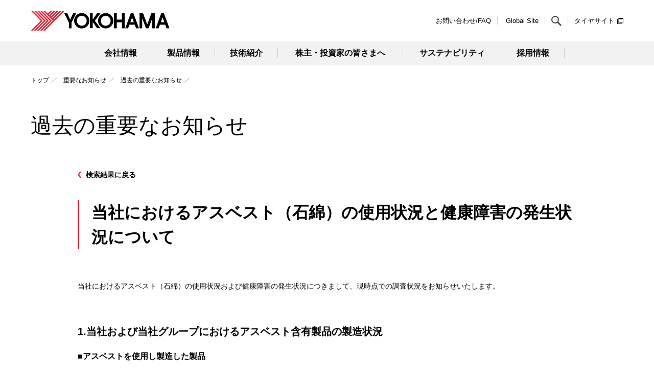

--- FILE ---
content_type: text/html;charset=UTF-8
request_url: https://www.y-yokohama.com/important/2014/01/27-01/
body_size: 16971
content:
<!DOCTYPE html><html>
<head>
<meta http-equiv="Content-Type" content="text/html; charset=UTF-8">
<meta name="important-date" content="2014012701">
<meta name="viewport" content="width=device-width"><meta name="author" content="">
<meta name="description" content="">
<meta name="keywords" content="">
<title>当社におけるアスベスト（石綿）の使用状況と健康障害の発生状況について │ 重要なお知らせ │ 横浜ゴム株式会社/THE YOKOHAMA RUBBER CO., LTD.</title>
<link rel="stylesheet" type="text/css" href="/stylesheet.jsp?id=309">

<link href="/css/rn_ress.css" rel="stylesheet">
<link href="/css/rn_module.css" rel="stylesheet">
<link href="/css/rn_module_co.css" rel="stylesheet">
<link href="/css/rn_contents.css" rel="stylesheet">
<link href="/css/rn_common.css" rel="stylesheet">
<!-- <link href="/css/rn_print.css" rel="stylesheet"> -->
<script type="text/javascript" src="/js/jquery-3.3.1.min.js"></script>

<link rel="shortcut icon" href="/common/img/favicon.ico" />
<link rel="apple-touch-icon-precomposed" href="/common/img/webclip.png" />

<meta name="msvalidate.01" content="CA8AD3C63C8DD71AAB2816060D80EE65" />

<!-- ★パーツ【google解析タグ】コーポレート（日） -->
 <!-- Google Tag Manager -->
<script>(function(w,d,s,l,i){w[l]=w[l]||[];w[l].push({'gtm.start':
new Date().getTime(),event:'gtm.js'});var f=d.getElementsByTagName(s)[0],
j=d.createElement(s),dl=l!='dataLayer'?'&l='+l:'';j.async=true;j.src=
'https://www.googletagmanager.com/gtm.js?id='+i+dl;f.parentNode.insertBefore(j,f);
})(window,document,'script','dataLayer','GTM-5KSXP9T');</script>
<!-- End Google Tag Manager --><style>
@media only screen and (min-width: 769px){
.global-wrapper--nav .sec-nav--megadrop--normal .list-nav--glocal{
display: flex;
flex-wrap: wrap;
}

}
</style></head>
<body>

<!-- Google Tag Manager (noscript) -->
<noscript><iframe src="https://www.googletagmanager.com/ns.html?id=GTM-5KSXP9T"
height="0" width="0" style="display:none;visibility:hidden"></iframe></noscript>
<!-- End Google Tag Manager (noscript) -->
 <link href="/css/rn_marsflag_style.css" rel="stylesheet">
<script type="text/javascript">

$(function(){
        var link = '<link href="https://ce.mf.marsflag.com/latest/css/mf-search.css" rel="stylesheet" type="text/css" media="all" charset="UTF-8" class="search_window">';
        var script = '<script src="https://ce.mf.marsflag.com/latest/js/mf-search.js" charset="UTF-8"><\/script>';

    $('title:last').after(link);
    $('body').append(script);
});

</script>
<div id="header">
<header class="header-common">
<div class="header-common--inner">
<h1 class="md-logo--header"><a href="/" class="md-link"><img src="/images/rn-logo.png" alt="横浜ゴム" class="md-img"></a></h1>
<div class="nav-header--list">

<ul class="list-nav--link">
<li class="list-nav--item"><a class="md-link" href="/contact/">お問い合わせ/FAQ</a></li>
<li class="list-nav--item"><a class="md-link" href="/global/">Global Site</a></li>
</ul>

<a href="" class="link-menu--hamburger">MENU</a><!-- link-menu--ac -->



<div class="sec-search--header" id="headerSearch">
<a href="" class="md-btn--search">検索する</a>
<div class="sec-search--form" style="display: none;">
<a href="" class="md-btn--close"><img src="/images/rn-icon-search-close.png" alt="閉じる" class="md-img"></a>

<div class="mf_finder_container">
    <p class="unit-search--header">
    <!-- ↓検索窓用カスタムエレメント -->
    <mf-search-box
    ajax-url="https://finder.api.mf.marsflag.com/api/v1/finder_service/documents/b7fb34e0/search"
    serp-url="/search_result#/"
    class="my-input-title"
    doctype-hidden
    options-hidden
    placeholder="検索キーワードを入力"
    submit-text="検索"
    ></mf-search-box>
    </p>
</div>

<!-- /sec-search--form --></div>
<!-- /sec-search--header--></div>

<p class="toTire"><a href="/product/tire/" target="_blank">タイヤサイト</a></p>

<!-- /nav-header--list --></div>
<!-- /header-common--inner --></div>
<!-- /header-common --></header>

<div class="global-wrapper--nav">
<nav class="nav-global--header" role="navigation">
<div class="global-wrapper--inner">
<!-- ========== -->
<h2 class="title-nav--lv1"><a href="/profile/" class="md-link md-icon--close">会社情報</a></h2>
<div class="sec-nav--megadrop sec-nav--megadrop--normal">
	<div class="sec-nav--megadropinner">
		<div class="sec-nav--header">
			<h3 class="title-nav--lv2"><a href="/profile/" class="md-link">会社情報</a></h3>
			<a href="" class="md-btn--close"><img src="/images/rn-icon-close.png" alt="閉じる" class="md-img"></a>
		<!-- /sec-nav--header --></div>
		<ul class="list-nav--glocal">
		<li class="list-nav--item"><a href="/profile/company/" class="md-link">会社概要</a></li>
		<li class="list-nav--item"><a href="/profile/location/" class="md-link">主な事業拠点</a></li>
		<li class="list-nav--item"><a href="/profile/message/" class="md-link">トップメッセージ</a></li>
		<li class="list-nav--item"><a href="/profile/officer/" class="md-link">役員一覧</a></li>
		<li class="list-nav--item"><a href="/profile/philosophy/" class="md-link">企業理念</a></li>
		<li class="list-nav--item"><a href="/ir/nutshell/02_businessscope/" class="md-link">事業概要</a></li>
		<li class="list-nav--item"><a href="/profile/history/" class="md-link">沿革</a></li>
		<li class="list-nav--item"><a href="/profile/brand/" class="md-link">ブランド</a></li>
		<li class="list-nav--item"><a href="/sustainability/governance/" class="md-link">コーポレートガバナンス</a></li>
		<li class="list-nav--item"><a href="/profile/pdf/co-profileJ.pdf" class="md-link" target="_blank">会社案内</a></li>
		<!-- /list-nav--glocal --></ul>
	<!-- /sec-nav--megadropinner --></div>
	<a href="" class="md-btn--closeunder"><span class="md-linktext">閉じる</span></a>
<!-- /sec-nav--megadrop --></div>
<!-- ========== -->

<h2 class="title-nav--lv1"><a href="/product/" class="md-link megadrop-none">製品情報</a></h2>
<h2 class="title-nav--lv1"><a href="/technology/" class="md-link megadrop-none">技術紹介</a></h2>
<h2 class="title-nav--lv1"><a href="/ir/" class="md-link md-icon--close">株主・投資家の皆さまへ</a></h2>
<div class="sec-nav--megadrop sec-nav--megadrop--normal">
	<div class="sec-nav--megadropinner">
		<div class="sec-nav--header">
			<h3 class="title-nav--lv2"><a href="/ir/" class="md-link">株主・投資家の皆さまへ</a></h3>
			<a href="" class="md-btn--close"><img src="/images/rn-icon-close.png" alt="閉じる" class="md-img"></a>
		<!-- /sec-nav--header --></div>
		<ul class="list-nav--glocal">
		<li class="list-nav--item"><a href="/ir/company/" class="md-link">経営情報</a></li>
		<li class="list-nav--item"><a href="/ir/financial/" class="md-link">財務・業績</a></li>
		<li class="list-nav--item"><a href="/ir/nutshell/" class="md-link">横浜ゴム早わかり</a></li>
		<li class="list-nav--item"><a href="/ir/information/" class="md-link">株式・債券</a></li>
		<li class="list-nav--item"><a href="/ir/library/" class="md-link">IRライブラリ</a></li>
		<li class="list-nav--item"><a href="/ir/calendar/" class="md-link">IRカレンダー</a></li>
		<li class="list-nav--item"><a href="/ir/news/" class="md-link">IRニュース</a></li>
		<li class="list-nav--item"><a href="/ir/faq/" class="md-link">よくあるご質問</a></li>
		<!-- /list-nav--glocal --></ul>
	<!-- /sec-nav--megadropinner --></div>
	<a href="" class="md-btn--closeunder"><span class="md-linktext">閉じる</span></a>
<!-- /sec-nav--megadrop --></div>
<!-- ========== -->
<h2 class="title-nav--lv1"><a href="/sustainability/" class="md-link md-icon--close">サステナビリティ</a></h2>
<div class="sec-nav--megadrop sec-nav--megadrop--normal">
	<div class="sec-nav--megadropinner">
		<div class="sec-nav--header">
			<h3 class="title-nav--lv2"><a href="/sustainability/" class="md-link">サステナビリティ</a></h3>
			<a href="" class="md-btn--close"><img src="/images/rn-icon-close.png" alt="閉じる" class="md-img"></a>
		<!-- /sec-nav--header --></div>
		<ul class="list-nav--glocal">
			<li class="list-nav--item"><a href="/sustainability/message01/" class="md-link">トップメッセージ</a></li>
			<li class="list-nav--item"><a href="/sustainability/business/" class="md-link">横浜ゴムのサステナビリティ</a></li>
			<li class="list-nav--item"><a href="/sustainability/#activityreport" class="md-link">活動報告（環境・社会・ガバナンス）</a></li>
			<li class="list-nav--item"><a href="/sustainability/report/pdf/reference_2024.pdf" class="md-link" target="_blank">サステナビリティデータ</a></li>	
		<!-- /list-nav--glocal --></ul>
	<!-- /sec-nav--megadropinner --></div>
	<a href="" class="md-btn--closeunder"><span class="md-linktext">閉じる</span></a>
<!-- /sec-nav--megadrop --></div>
<!-- ========== -->
<h2 class="title-nav--lv1"><a href="/recruit/" class="md-link megadrop-none">採用情報</a></h2>
<h2 class="title-nav--lv1 pc-none"><a href="/product/tire/" class="md-link megadrop-none" target="_blank">タイヤサイト<img src="/images/rn-icon-new_window.png" width="100%"></a></h2>
<!-- /global-wrapper--inner --></div>
<!-- /nav-global--header --></nav>
<!-- /global-wrapper--nav --></div>

<!-- /header --></div>
<main role="main">
	<div class="sec-contents--lv2">
		<ul class="nav-pankuzu">
			<li class="md-item"><a class="md-link" href="/">トップ</a></li>
			<li class="md-item"><a class="md-link" href="/important/">重要なお知らせ</a></li>
			<li class="md-item"><a class="md-link" href="/important/old/">過去の重要なお知らせ</a></li>
		</ul>
	</div>
	<div class="sec-contents--lv2">
			<div class="md-hd-15">
				<h1 class="md-ttl">過去の重要なお知らせ</h1>
			<!-- /md-hd-15 --></div>
	<!-- sec-contents--lv2 --></div>
	
	
	<div class="sec-contents--lv3">
		<div class="md-hd-17 mt-pc-32 mt-sp-24">
			<div class="md-inr inr-top">
				<p class="backto-result"><a class="md-link" href="/important/old/">検索結果に戻る</a></p>
			</div>
			<div class="md-inr inr-btm">
				<h2 class="md-ttl">当社におけるアスベスト（石綿）の使用状況と健康障害の発生状況について</h2>
			</div>
		<!-- /md-hd-17 --></div>
	<!-- /sec-contents--lv3 --></div>
	
	
	<div class="sec-contents--lv3">
		<div class="md-cl-27 md-cl-27-noline mt-pc-48 mt-sp-32">
			<div class="md-item">
					<p class="md-read">当社におけるアスベスト（石綿）の使用状況および健康障害の発生状況につきまして、現時点での調査状況をお知らせいたします。</p>
					<em class="md-ttl--text mt-pc-48 mt-sp-40">1.当社および当社グループにおけるアスベスト含有製品の製造状況</em>
					<p class="md-text md-tx-04 mb-pc-0 mt-pc-20 mb-sp-0 mt-sp-16">■アスベストを使用し製造した製品</p>
					<table class="md-table mt-pc-16 mt-sp-16">
					<tbody>
						<tr class="md-table--tr">
							<th class="md-table--cell md-table--th mt-sp-40">転炉用ホース等の一部</th>
							<td class="md-table--cell md-table--td width-30">～1993年まで製造</td>
							<td class="md-table--cell md-table--td width-30">平塚製造所工業資材工場</td>
						</tr>
						<tr class="md-table--tr">
							<th class="md-table--cell md-table--th">一部のシーリング材・接着剤（建築用、自動車用シーリング材は非該当）</th>
							<td class="md-table--cell md-table--td">1985年～2000年製造</td>
							<td class="md-table--cell md-table--td">平塚製造所ハマタイト工場</td>
						</tr>
						<tr class="md-table--tr">
							<th class="md-table--cell md-table--th">アルミ被膜材の一部</th>
							<td class="md-table--cell md-table--td">～1980年まで製造</td>
							<td class="md-table--cell md-table--td">旧金町ゴム工業（株）</td>
						</tr>
					</tbody></table>
					<p class="md-text md-tx-04 mb-pc-0 mt-pc-40 mb-sp-0 mt-sp-28">■アスベストを含有する製品を仕入れ、使用した製品</p>
					<table class="md-table mt-pc-16 mt-sp-16 mb-sp-0 mt-sp-16">
					<tbody>
						<tr class="md-table--tr">
							<th class="md-table--cell md-table--th width-50 width-50-sp">油圧ホースの一部の製品（パッキン）</th>
							<td class="md-table--cell md-table--td width-50 width-50-sp">平塚東工場</td>
						</tr>
					</tbody></table>
					<em class="md-ttl--text mt-pc-48 mt-sp-40">2.健康障害者の発生状況（2018年10月現在）</em>
					<p class="md-read">●労災認定…7名<br>
●なお、当社および当社グループの工場周辺地域におけるアスベストに関する健康被害のお申し出、ご相談はありません。</p>
					<em class="md-ttl--text mt-pc-48 mt-sp-40">3.アスベストを含んだ吹き付け材除去への対応</em>
					<p class="md-read">2005年に当社および当社グループが所有する全建物に対してアスベスト含有の吹付け材の有無を調査し、発見されたものについて2007年度末までに除去等の対策を完了しました。</p>
					<em class="md-ttl--text mt-pc-48 mt-sp-40">4.今後の対応</em>
					<p class="md-read">過去にアスベスト取り扱い作業に従事した従業員の健康調査は、今後も継続的に対応し、相談窓口への申し出があれば、調査の上、適切に対応します。</p>
					<em class="md-ttl--text mt-pc-48 mt-sp-40">5.本件に関するお問合せ</em>
					<p class="md-read">広報部：TEL.03-5400-4531</p>
			<!-- /md-item --></div>
		<!-- /md-cl-27 --></div>
	<!-- sec-contents--lv3 --></div>
	
	
	<div class="sec-contents--lv3">
		<div class="md-hd-17 mt-pc-48 mt-sp-48 mb-pc-96 mb-sp-48">
			<div class="md-inr inr-top">
				<p class="backto-result"><a class="md-link" href="/important/old/">検索結果に戻る</a></p>
			</div>
		<!-- /md-hd-17 --></div>
	<!-- /sec-contents--lv3 --></div>
</main>
<!-- Footer -->
<!--
<footer class="footer-common">
<div class="footer-wrapper--nav">
<nav class="nav-global--footer" role="navigation">
<p class="link-nav--top"><a href="/product/" class="md-link">製品情報</a></p>
<div class="wrapper-nav--footer">
<div class="sec-nav--footer">
<h2 class="title-nav--lv1 md-icon--direct"><a href="lllll" class="md-link">ttttt</a></h2>
<h2 class="title-nav--lv1 md-icon--close js-footer-acc-btn">ttttt</h2>
<ul class="list-nav--glocal js-footer-acc-cont">
<li class="list-nav--item"><a href="lllll" class="md-link">aaaaaaa</a></li>
<li class="list-nav--item"><a href="lllll" class="md-link">aaaaaaa</a></li>
<li class="list-nav--item"><a href="lllll" class="md-link">aaaaaaa</a></li>
-->
<!-- /list-nav--glocal --><!-- </ul> -->
<!-- /sec-nav--footer --><!-- </div> -->
<!-- /wrapper-nav--footer --><!-- </div> -->
<!-- /nav-global--footer --><!-- </nav> -->
<!-- /footer-wrapper--nav --><!-- </div> -->
<!-- /footer-common --><!-- </footer> -->
 <div class="seach-footer--wrapper">
	<div class="seach-footer--inner">
		<p class="global-item"><a class="md-link" href="/global/">GLOBAL</a></p>

		
		<div class="mf_finder_container">
    <p class="unit-search--header">
    <!-- ↓検索窓用カスタムエレメント -->
    <mf-search-box
    ajax-url="https://finder.api.mf.marsflag.com/api/v1/finder_service/documents/b7fb34e0/search"
    serp-url="/search_result#/"
    class="my-input-title"
    doctype-hidden
    options-hidden
    placeholder="検索キーワードを入力"
    submit-text="検索"
    ></mf-search-box>
    </p>
</div>
		
	</div>
</div>

<div class="btm-footer--wrapper">
<div class="btm-footer--inner">
<p class="logo-footer"><img src="/images/rn-logo-white.png" alt="横浜ゴム" class="md-img"></p>
<ul class="list-nav--function">
<li class="list-nav--item"><a href="/contact/" class="md-link">お問い合わせ/FAQ</a></li>
<!--
--><li class="list-nav--item"><a href="/privacy/" class="md-link">プライバシーポリシー</a></li>
<!--
--><li class="list-nav--item"><a href="/inuse/" class="md-link">ご利用にあたって</a></li>
<!-- /list-nav--function --></ul>
<small class="copyright">&copy; THE YOKOHAMA RUBBER CO., LTD. All rights reserved.</small>
<!-- /btm-footer--inner --></div>
<!-- /btm-footer--wrapper --></div>
<!-- /Footer -->


  
<!-- script -->
<script type="text/javascript" src="/js/rn_common.js"></script>
<script type="text/javascript" src="/js/rn_header.js"></script>
<script type="text/javascript" src="/js/rn_footer.js"></script>
<script type="text/javascript" src="/js/rn_main.js"></script>
<script type="text/javascript" src="/js/rn_init.js"></script>
<!-- /script -->

</body>
</html>


--- FILE ---
content_type: text/css;charset=UTF-8
request_url: https://www.y-yokohama.com/css/rn_module.css
body_size: 64333
content:

/*! md-carousel */
.md-carousel {
	padding : 0 48px;
	position : relative;
}
.md-carousel .md-carousel--body {
	display : block;
	position : relative;
	overflow : hidden;
}
.md-carousel .md-carousel--main {
	list-style : none;
	position : relative;
	-webkit-box-sizing : border-box;
	box-sizing : border-box;
}
.md-carousel .md-carousel--main:before,
.md-carousel .md-carousel--main:after {
	display : table;
	content : " ";
}
.md-carousel .md-carousel--main:after {
	clear : both;
}
.md-carousel .md-carousel--item {
	float : left;
}
.md-carousel .md-carousel--nav .md-carousel--arrow {
	position : absolute;
	width : 48px;
	height : 48px;
	z-index : 50;
	top : 50%;
	margin-top : -24px;
}
.md-carousel .md-carousel--nav .md-carousel--arrow .md-icon--img {
	width : 100%;
	height : 100%;
	vertical-align : bottom;
}
.md-carousel .md-carousel--nav .md-carousel--arrow--prev {
	left : 0;
}
.md-carousel .md-carousel--nav .md-carousel--arrow--next {
	right : 0;
}
.md-carousel .md-carousel--nav .md-carousel--arrow.is-disabled {
	display : none;
}
.md-carousel--campaign .md-carousel--item .md-box--link {
	display : block;
	text-decoration : none;
}
.md-carousel--campaign .md-carousel--item .md-box--link .md-box--imgarea {
	margin-bottom : 23px;
}
.md-carousel--campaign .md-carousel--item .md-box--link .md-box--imgarea .md-img {
	vertical-align : bottom;
}
.md-carousel--campaign .md-carousel--item .md-box--link .md-ttl--carousel {
	font-size : 2.0rem;
	line-height : 1.5;
	color : #000;
	font-weight : 600;
	margin-bottom : 8px;
}
.md-carousel--campaign .md-carousel--item .md-box--link .md-txt {
	color : #000;
}
.md-carousel--campaign .md-carousel--item .md-box--link .md-btn--normal {
	background-color : #000;
	border : 1px solid #000;
	color : #fff;
	width : 100%;
	margin-top : 32px;
}
.md-carousel--product .md-carousel--item .md-link {
	display : block;
	text-decoration : none;
}
.md-carousel--product .md-carousel--item .md-link .md-btn--normal {
	background-color : #fff;
	border : 1px solid #000;
	color : #000;
	width : 100%;
	margin-top : 32px;
}
@media only screen and (min-width: 769px) {
	.md-carousel--campaign .md-carousel--body .md-carousel--main .md-carousel--item {
		width : 33.3333%;
		padding : 0 10px;
	}
.md-carousel--campaign .md-carousel--item .md-box--link:hover .md-btn--normal {
		background-color : #fff;
		border : 1px solid #e21e31;
		color : #e21e31;
	}
.md-carousel--product .md-carousel--body .md-carousel--main .md-carousel--item {
		width : 100%;
		padding : 0 10px;
	}
.md-carousel--product .md-carousel--item .md-link:hover {
		color : #000;
	}
.md-carousel--product .md-carousel--item .md-link:hover .md-btn--normal {
		color : #e21e31;
	}
}
@media print {
	.md-carousel--campaign .md-carousel--body .md-carousel--main .md-carousel--item {
		width : 33.3333%;
		padding : 0 10px;
	}
.md-carousel--campaign .md-carousel--item .md-box--link:hover .md-btn--normal {
		border : 1px solid #e21e31;
		color : #e21e31;
	}
.md-carousel--product .md-carousel--body .md-carousel--main .md-carousel--item {
		width : 24%;
		padding : 0 10px;
	}
.md-carousel--product .md-carousel--item .md-link:hover {
		color : #000;
	}
.md-carousel--product .md-carousel--item .md-link:hover .md-btn--normal {
		color : #e21e31;
	}
}
/*! md-box--column */
.md-column {
	margin : 24px 0;
}
.md-column .md-column--textarea > .md-ttl {
	margin-top : 0;
}
.md-column .md-column--imagearea .md-column--image .md-img {
	width : 100%;
	height : auto;
	vertical-align : bottom;
}
.md-column .md-column--imagearea .md-column--caption {
	margin-top : 4px;
}
.md-column .md-title--imageheading {
	font-style : normal;
	font-weight : 600;
	font-size : 1.4rem;
	line-height : 1.8;
}
.md-column .md-title--imageheading + .md-text {
	margin-top : 12px;
}
.md-column .md-text + .md-title--imageheading,
.md-column .md-text + .md-text {
	margin-top : 12px;
}
@media only screen and (min-width: 769px) {
	.md-column--imgleft:after {
		content : " ";
		display : block;
		clear : both;
	}
.md-column--imgleft .md-column--imagearea {
		float : left;
		margin-bottom : 8px;
		margin-right : 3%;
	}
.md-column--imgleft.md-utility--nowrap .md-column--imagearea {
		margin-bottom : 0;
	}
.md-column--imgleft.md-utility--nowrap .md-column--textarea {
		float : right;
	}
.md-column--imgright:after {
		content : " ";
		display : block;
		clear : both;
	}
.md-column--imgright .md-column--imagearea {
		float : right;
		margin-bottom : 8px;
		margin-left : 3%;
	}
.md-column--imgright.md-utility--nowrap .md-column--imagearea {
		margin-bottom : 0;
	}
.md-column--imgright.md-utility--nowrap .md-column--textarea {
		float : left;
	}
.md-column.md-size--7of3 .md-column--imagearea {
		width : 70%;
	}
.md-column.md-size--7of3.md-utility--nowrap .md-column--textarea {
		width : 27%;
	}
.md-column.md-size--6of4 .md-column--imagearea {
		width : 60%;
	}
.md-column.md-size--6of4.md-utility--nowrap .md-column--textarea {
		width : 37%;
	}
.md-column.md-size--5of5 .md-column--imagearea {
		width : 50%;
	}
.md-column.md-size--5of5.md-utility--nowrap .md-column--textarea {
		width : 47%;
	}
.md-column.md-size--3of7 .md-column--imagearea {
		width : 27%;
	}
.md-column.md-size--3of7.md-utility--nowrap .md-column--textarea {
		width : 70%;
	}
}
@media only screen and (max-width: 768px) {
	.md-column .md-column--imagearea {
		margin-bottom : 8px;
	}
.md-column--imgright .md-column--imagearea {
		margin-top : 8px;
	}
}
@media print {
	.md-column--imgleft:after {
		content : " ";
		display : block;
		clear : both;
	}
.md-column--imgleft .md-column--imagearea {
		float : left;
		margin-bottom : 8px;
		margin-right : 3%;
	}
.md-column--imgleft.md-utility--nowrap .md-column--imagearea {
		margin-bottom : 0;
	}
.md-column--imgleft.md-utility--nowrap .md-column--textarea {
		float : right;
	}
.md-column--imgright:after {
		content : " ";
		display : block;
		clear : both;
	}
.md-column--imgright .md-column--imagearea {
		float : right;
		margin-bottom : 8px;
		margin-left : 3%;
	}
.md-column--imgright.md-utility--nowrap .md-column--imagearea {
		margin-bottom : 0;
	}
.md-column--imgright.md-utility--nowrap .md-column--textarea {
		float : left;
	}
.md-column.md-size--7of3 .md-column--imagearea {
		width : 70%;
	}
.md-column.md-size--7of3.md-utility--nowrap .md-column--textarea {
		width : 27%;
	}
.md-column.md-size--6of4 .md-column--imagearea {
		width : 60%;
	}
.md-column.md-size--6of4.md-utility--nowrap .md-column--textarea {
		width : 37%;
	}
.md-column.md-size--5of5 .md-column--imagearea {
		width : 50%;
	}
.md-column.md-size--5of5.md-utility--nowrap .md-column--textarea {
		width : 47%;
	}
.md-column.md-size--3of7 .md-column--imagearea {
		width : 27%;
	}
.md-column.md-size--3of7.md-utility--nowrap .md-column--textarea {
		width : 70%;
	}
}
@media only screen and (min-width: 769px) {
	.md-column--image {
		display : -webkit-box;
		display : -ms-flexbox;
		display : flex;
		-webkit-box-pack : justify;
		-ms-flex-pack : justify;
		justify-content : flex-start;
		-webkit-box-align : start;
		-ms-flex-align : start;
		align-items : flex-start;
		-ms-flex-wrap : wrap;
		flex-wrap : wrap;
	}
.md-column .md-column--imagearea {
		margin-bottom: 24px;
	}
.md-column.md-columnmax .md-column--imagearea {
		-ms-flex-preferred-size : 100%;
		flex-basis : 100%;
	}
.md-column.md-column01 {
		-webkit-box-pack : center;
		-ms-flex-pack : center;
		justify-content : center;
	}
.md-column.md-column01 .md-column--imagearea {
		width : 764px;
	}
.md-column.md-column02 .md-column--imagearea {
		width : 48%;
		margin-right: 4%;
	}
.md-column.md-column02 .md-column--imagearea:nth-child(even) {
		margin-right: 0;
	}
.md-column.md-column03 .md-column--imagearea {
		width : 32%;
		margin-right: 2%;
	}
.md-column.md-column03 .md-column--imagearea:nth-child(3) {
		margin-right: 0;
	}
.md-column.md-column04 .md-column--imagearea {
		width : 24%;
		margin-right: 1.33%;
	}
.md-column.md-column04 .md-column--imagearea:nth-child(4) {
		margin-right: 0;
	}
.md-column.md-column05 .md-column--imagearea {
		width : 19%;
		margin-right: 1.25%;
	}
.md-column.md-column05 .md-column--imagearea:nth-child(5) {
		margin-right: 0;
	}
.md-column.md-column06 .md-column--imagearea {
		width : 15%;
		margin-right: 2%;
	}
.md-column.md-column06 .md-column--imagearea:nth-child(6) {
		margin-right: 0;
	}
.md-column.md-column07 .md-column--imagearea {
		width : 12.5%;
		margin-right: 2%;
	}
.md-column.md-column07 .md-column--imagearea:nth-child(7) {
		margin-right: 0;
	}
}
@media only screen and (max-width: 768px) {
	.md-column.md-column05,
	.md-column.md-column06,
	.md-column.md-column07 {
		display : -webkit-box;
		display : -ms-flexbox;
		display : flex;
		-webkit-box-pack : justify;
		-ms-flex-pack : justify;
		justify-content : space-between;
		-webkit-box-align : start;
		-ms-flex-align : start;
		align-items : flex-start;
		-ms-flex-wrap : wrap;
		flex-wrap : wrap;
	}
	.md-column.md-column05 .md-column--imagearea,
	.md-column.md-column06 .md-column--imagearea,
	.md-column.md-column07 .md-column--imagearea {
		width : 48%;
	}
}
@media print {
	.md-column--image {
		display : -webkit-box;
		display : -ms-flexbox;
		display : flex;
		-webkit-box-pack : justify;
		-ms-flex-pack : justify;
		justify-content : space-between;
		-webkit-box-align : start;
		-ms-flex-align : start;
		align-items : flex-start;
	}
.md-column.md-columnmax .md-column--imagearea {
		-ms-flex-preferred-size : 100%;
		flex-basis : 100%;
	}
.md-column.md-column01 {
		-webkit-box-pack : center;
		-ms-flex-pack : center;
		justify-content : center;
	}
.md-column.md-column01 .md-column--imagearea {
		width : 764px;
	}
.md-column.md-column02 .md-column--imagearea {
		width : 48%;
	}
.md-column.md-column03 .md-column--imagearea {
		width : 32%;
	}
.md-column.md-column04 .md-column--imagearea {
		width : 24%;
	}
.md-column.md-column05 .md-column--imagearea {
		width : 19%;
	}
.md-column.md-column06 .md-column--imagearea {
		width : 15%;
	}
}
.md-column {
	margin : 24px 0;
}
.md-column > .md-column--titlearea .md-ttl {
	margin-top : 0;
}
.md-columnbox .md-columnbox--inner {
	display : block;
	text-decoration : none;
	margin-bottom: 24px;
}
.md-columnbox .md-columnbox--inner span.md-btn {
	background-color : #000;
	border : 1px solid #000;
	color : #fff;
}
.md-columnbox .md-columnbox--inner:hover span.md-btn {
	background-color : #fff;
	border : 1px solid #e21e31;
	color : #e21e31;
}
.md-columnbox .md-columnbox--inner > .md-column--titlearea .md-ttl {
	margin-top : 0;
}
.md-columnbox--bg .md-columnbox--inner {
	padding : 16px 24px;
	background-color : #f2f2f2;
}
@media only screen and (min-width: 769px) {
	.md-columnbox {
		display : -webkit-box;
		display : -ms-flexbox;
		display : flex;
		-webkit-box-pack : justify;
		-ms-flex-pack : justify;
		justify-content : flex-start;
		-webkit-box-align : start;
		-ms-flex-align : start;
		align-items : flex-start;
		-ms-flex-wrap : wrap;
		flex-wrap : wrap;
	}
.md-columnbox.md-columnbox--max .md-columnbox--inner {
		width : 100%;
	}
.md-columnbox.md-columnbox--01 {
		-webkit-box-pack : center;
		-ms-flex-pack : center;
		justify-content : center;
	}
.md-columnbox.md-columnbox--01 .md-columnbox--inner {
		width : 764px;
	}
.md-columnbox.md-columnbox--02 .md-columnbox--inner {
		width : 48%;
		margin-right: 4%;
	}
.md-columnbox.md-columnbox--02 .md-columnbox--inner:nth-child(even) {
		margin-right: 0;
	}
.md-columnbox.md-columnbox--03 .md-columnbox--inner {
		width : 32%;
		margin-right: 2%;
	}
.md-columnbox.md-columnbox--03 .md-columnbox--inner:nth-child(3n)  {
		margin-right: 0;
	}
.md-columnbox.md-columnbox--04 .md-columnbox--inner {
		width : 24%;
		margin-right: 1.33%;
	}
.md-columnbox.md-columnbox--04 .md-columnbox--inner:nth-child(4n) {
		margin-right: 0;
	}
.md-columnbox.md-columnbox--05 .md-columnbox--inner {
		width : 19%;
		margin-right: 1.25%;
	}
.md-columnbox.md-columnbox--05 .md-columnbox--inner:nth-child(5n) {
		margin-right: 0;
	}
.md-columnbox.md-columnbox--06 .md-columnbox--inner {
		width : 15%;
		margin-right: 2%;
	}
.md-columnbox.md-columnbox--06 .md-columnbox--inner:nth-child(6n) {
		margin-right: 0;
	}
}
@media only screen and (max-width: 768px) {
	.md-columnbox.md-columnbox--05,
	.md-columnbox.md-columnbox--06 {
		display : -webkit-box;
		display : -ms-flexbox;
		display : flex;
		-webkit-box-pack : justify;
		-ms-flex-pack : justify;
		justify-content : space-between;
		-webkit-box-align : start;
		-ms-flex-align : start;
		align-items : flex-start;
		-ms-flex-wrap : wrap;
		flex-wrap : wrap;
	}
.md-columnbox.md-columnbox--05 .md-columnbox--inner,
	.md-columnbox.md-columnbox--06 .md-columnbox--inner {
		width : 48%;
	}
}
@media print {
	.md-columnbox {
		display : -webkit-box;
		display : -ms-flexbox;
		display : flex;
		-webkit-box-pack : justify;
		-ms-flex-pack : justify;
		justify-content : space-between;
		-webkit-box-align : stretch;
		-ms-flex-align : stretch;
		align-items : stretch;
	}
.md-columnbox.md-columnbox--max .md-columnbox--inner {
		width : 100%;
	}
.md-columnbox.md-columnbox--01 {
		-webkit-box-pack : center;
		-ms-flex-pack : center;
		justify-content : center;
	}
.md-columnbox.md-columnbox--01 .md-columnbox--inner {
		width : 764px;
	}
.md-columnbox.md-columnbox--02 .md-columnbox--inner {
		width : 48%;
	}
.md-columnbox.md-columnbox--03 .md-columnbox--inner {
		width : 32%;
	}
.md-columnbox.md-columnbox--04 .md-columnbox--inner {
		width : 24%;
	}
.md-columnbox.md-columnbox--05 .md-columnbox--inner {
		width : 19%;
	}
.md-columnbox.md-columnbox--06 .md-columnbox--inner {
		width : 15%;
	}
}
/*! md-box--faq */
.md-box--faq {
	margin : 24px 0;
}
.md-box--faq .md-box--title {
	position : relative;
	font-weight : 600;
	font-size : 1.4rem;
	line-height : 1.8;
}
.md-box--faq .md-box--detail {
	position : relative;
	font-size : 1.4rem;
	line-height : 1.8;
	margin-top : 26px;
}
.md-box--faq .md-icon {
	position : absolute;
	display : block;
	border-width : 1px;
	border-style : solid;
	left : 0;
	top : 0;
	line-height : 1;
	padding-top : 7px;
}
.md-box--faq .md-icon--q {
	background-color : #000;
	border-color : #000;
	color : #fff;
}
.md-box--faq .md-icon--a {
	background-color : #fff;
	border-color : #e21e31;
	color : #e21e31;
}
.md-box--faqlight {
	border : 1px solid #ccc;
	padding : 32px;
}
.md-box--faqlight .md-box--title {
	padding-left : 64px;
}
.md-box--faqlight .md-box--detail {
	padding-left : 64px;
}
.md-box--faqlight .md-icon {
	width : 48px;
	height : 32px;
	font-size : 1.8rem;
	text-align : center;
}
.md-box--faqnormal .md-box--title {
	padding-left : 87px;
}
.md-box--faqnormal .md-box--detail {
	padding-left : 65px;
	margin-left : 87px;
}
.md-box--faqnormal .md-icon--q {
	display : inline-block;
	height : 36px;
	padding : 7px 8px 0;
	font-size : 2.2rem;
}
.md-box--faqnormal .md-icon--a {
	width : 48px;
	height : 48px;
	text-align : center;
	font-size : 3.2rem;
}
@media print {
	.md-box--faq--q {
		color : #000;
	}
}
/*! md-box--product */
.md-box--product .md-box--inner .md-box--imgarea {
	background : url(/images/rn-bg--product.png) no-repeat left bottom;
	background-size : 100% auto;
	text-align : center;
	margin-bottom : 23px;
}
.md-box--product .md-box--inner .md-box--imgarea .md-box--link {
	display : block;
	width : 100%;
	height : 100%;
}
.md-box--product .md-box--inner .md-box--imgarea .md-img {
	width : 50%;
	height : auto;
	vertical-align : bottom;
}
.md-box--product .md-box--inner .md-box--imgarea .md-img-w {
	width : 84%;
	height : auto;
	vertical-align : bottom;
}
.md-box--product .md-box--inner .md-link {
	text-decoration : none;
}
.md-box--product .md-box--inner .md-ttl--product {
	line-height : 1.5;
	font-family : "Roboto Condensed";
	font-style : italic;
}
.md-box--product .md-box--inner .md-txt--product {
	font-size : 1.4;
	line-height : 1.5;
	margin-top : 5px;
	min-height : 2em;
}
.md-box--product .md-box--inner .md-ttl--lineup {
	position : relative;
	font-size : 1.2rem;
	line-height : 1;
	color : #000;
	margin-top : 30px;
	padding-top : 12px;
}
.md-box--product .md-box--inner .md-ttl--lineup:before {
	position : absolute;
	top : 50%;
	left : 0;
	margin-top : -.5px;
	content : "";
	background : #ccc;
	width : 100%;
	height : 1px;
}
.md-box--product .md-box--inner .md-ttl--lineup .md-ttl--text--lineup {
	position : absolute;
	display : inline-block;
	background-color : #fff;
	padding : 0 8px;
	z-index : 20;
	top : 50%;
	left : 50%;
	-webkit-transform : translate(-50%, -50%);
	transform : translate(-50%, -50%);
	white-space : nowrap;
}
.md-box--product .md-box--inner .md-list--iconarea,
.md-box--product .md-box--inner .md-list--sizearea,
.md-box--product .md-box--inner .md-list--abilityarea {
	display : -webkit-box;
	display : -ms-flexbox;
	display : flex;
	-webkit-box-pack : start;
	-ms-flex-pack : start;
	justify-content : flex-start;
	-webkit-box-align : start;
	-ms-flex-align : start;
	align-items : flex-start;
	-ms-flex-wrap : wrap;
	flex-wrap : wrap;
	margin : 16px 0 8px;
}
.md-box--product .md-box--inner .md-list--iconarea .md-list--item,
.md-box--product .md-box--inner .md-list--sizearea .md-list--item,
.md-box--product .md-box--inner .md-list--abilityarea .md-list--item {
	position : static;
}
.md-box--product .md-box--inner .md-list--iconarea .md-list--item .md-img--icon,
.md-box--product .md-box--inner .md-list--sizearea .md-list--item .md-img--icon,
.md-box--product .md-box--inner .md-list--abilityarea .md-list--item .md-img--icon {
	width : 100%;
	height : auto;
	vertical-align : bottom;
}
.md-box--product .md-box--inner .md-box--btnarea {
	margin-top : 24px;
}
.md-box--product .md-box--inner .md-box--btnarea .md-btn--wrapper {
	margin-top : 8px;
}
.md-box--product .md-box--inner .md-box--btnarea .md-btn--wrapper .md-btn--product,
.md-box--product .md-box--inner .md-box--btnarea .md-btn--wrapper .md-btn--productl {
	background-image : url(/images/rn-icon-arrow.png);
	background-size : 12px;
	border : 1px solid #000;
	-webkit-box-sizing : border-box;
	box-sizing : border-box;
	background-color : #fff;
	background-repeat : no-repeat;
	background-position : right 8px center;
	color : #000;
}
@media only screen and (min-width: 769px) {
	.md-box--product .md-box--inner .md-box--titlearea .md-ttl--product {
		font-size : 2.4rem;
	}
.md-box--product .md-box--inner .md-list--iconarea .md-list--item,
	.md-box--product .md-box--inner .md-list--abilityarea .md-list--item {
		width : 32%;
		margin-right : 2%;
		max-width : 78px;
		min-height : 11%;
	}
.md-box--product .md-box--inner .md-list--iconarea .md-list--item:nth-child(3n),
	.md-box--product .md-box--inner .md-list--abilityarea .md-list--item:nth-child(3n) {
		margin-right : 0;
	}
.md-box--product .md-box--inner .md-list--sizearea {
		-ms-flex-wrap : wrap;
		flex-wrap : wrap;
	}
.md-box--product .md-box--inner .md-list--sizearea .md-list--item {
		-ms-flex-preferred-size : 12.5%;
		flex-basis : 12.5%;
		padding : 0 5px;
	}
.md-box--product .md-box--inner .md-box--btnarea .md-btn--wrapper .md-btn--product,
	.md-box--product .md-box--inner .md-box--btnarea .md-btn--wrapper .md-btn--productl {
		width : 100%;
	}
.md-box--product .md-box--inner .md-box--btnarea .md-btn--wrapper .md-btn--product:hover,
	.md-box--product .md-box--inner .md-box--btnarea .md-btn--wrapper .md-btn--productl:hover {
		border : 1px solid #e21e31;
		color : #e21e31;
	}
.md-column--product {
		display : -webkit-box;
		display : -ms-flexbox;
		display : flex;
		-webkit-box-pack : justify;
		-ms-flex-pack : justify;
		justify-content : space-between;
		-webkit-box-align : stretch;
		-ms-flex-align : stretch;
		align-items : stretch;
	}
.md-column--product .md-box--inner {
		-ms-flex-preferred-size : 24%;
		flex-basis : 24%;
	}
}
@media only screen and (max-width: 768px) {
	.md-box--product .md-box--inner .md-list--iconarea .md-list--item,
	.md-box--product .md-box--inner .md-list--abilityarea .md-list--item {
		width : 32%;
		margin-right : 2%;
	}
.md-box--product .md-box--inner .md-list--iconarea .md-list--item:nth-child(3n),
	.md-box--product .md-box--inner .md-list--abilityarea .md-list--item:nth-child(3n) {
		margin-right : 0;
	}
.md-box--product .md-box--inner .md-list--sizearea .md-list--item {
		-ms-flex-preferred-size : 12.5%;
		flex-basis : 12.5%;
		padding : 0 5px;
	}
.md-box--product .md-box--inner .md-ttl--product {
		font-size : 2.0rem;
	}
.md-box--product .md-box--inner .md-box--btnarea .md-btn--wrapper .md-btn--product,
	.md-box--product .md-box--inner .md-box--btnarea .md-btn--wrapper .md-btn--productl {
		width : 100%;
	}
.md-column--product {
		display : -webkit-box;
		display : -ms-flexbox;
		display : flex;
		-webkit-box-pack : justify;
		-ms-flex-pack : justify;
		justify-content : space-between;
		-webkit-box-align : start;
		-ms-flex-align : start;
		align-items : flex-start;
		-ms-flex-wrap : wrap;
		flex-wrap : wrap;
	}
.md-column--product .md-box--inner {
		-ms-flex-preferred-size : 48%;
		flex-basis : 48%;
	}
}
@media print {
	.md-box--product .md-box--inner .md-box--titlearea .md-ttl--product {
		font-size : 2.4rem;
	}
.md-box--product .md-box--inner .md-list--iconarea .md-list--item,
	.md-box--product .md-box--inner .md-list--abilityarea .md-list--item {
		width : 32%;
		margin-right : 2%;
		max-width : 78px;
		min-height : 11%;
	}
.md-box--product .md-box--inner .md-list--iconarea .md-list--item:nth-child(3n),
	.md-box--product .md-box--inner .md-list--abilityarea .md-list--item:nth-child(3n) {
		margin-right : 0;
	}
.md-box--product .md-box--inner .md-list--sizearea {
		-ms-flex-wrap : wrap;
		flex-wrap : wrap;
	}
.md-box--product .md-box--inner .md-list--sizearea .md-list--item {
		-ms-flex-preferred-size : 12.5%;
		flex-basis : 12.5%;
		padding : 0 5px;
	}
.md-box--product .md-box--inner .md-box--btnarea {
		display : none;
	}
.md-column--product {
		display : -webkit-box;
		display : -ms-flexbox;
		display : flex;
		-webkit-box-pack : justify;
		-ms-flex-pack : justify;
		justify-content : space-between;
		-webkit-box-align : stretch;
		-ms-flex-align : stretch;
		align-items : stretch;
	}
.md-column--product .md-box--inner {
		-ms-flex-preferred-size : 24%;
		flex-basis : 24%;
	}
}
/*! md-box--product */
.md-box {
	margin : 24px 0;
}
.md-box.md-utility--left .md-btn {
	margin-right : auto;
}
.md-box.md-utility--center .md-btn {
	margin-left : auto;
	margin-right : auto;
}
.md-box.md-utility--right .md-btn {
	margin-left : auto;
}
.md-box--bg {
	padding : 24px 32px;
	background-color : #f2f2f2;
	font-size: 1.6rem;
	font-weight: bold;
}
.md-box--paling {
	padding : 24px 32px;
	border : 1px solid #000;
}

.md-box--paling.-icon p {
	display: table-cell;
	vertical-align: middle;
	margin: 0;
}
/*for IE6 */
* html .md-box--paling.-icon p {
	display: inline;
	zoom: 1;
}

/*for IE7 */
*:first-child+html .md-box--paling.-icon p {
	display: inline;
	zoom: 1;
}
.md-box--paling.-icon p.md-text {
	padding : 0 0 0 20px;

}

.md-box--text .md-ttl--text + .md-text {
	margin-top : 8px;
}
.md-box--text .md-text + .md-text {
	margin-top : 8px;
}
.md-box--text .md-btn {
	margin-top : 8px;
}
.md-box--bgimg {
	background-repeat : no-repeat;
	background-position : center center;
	background-size : cover;
	padding : 150px 10px;
}
.md-box--bgimg .md-box--inner {
	max-width : 763px;
	margin : 0 auto;
}
.md-box--bgimg .md-box--inner .md-ttl {
	color : #fff;
	margin-bottom : 24px;
}
.md-box--bgimg .md-box--inner .md-text {
	color : #fff;
}
.md-box--bgimg .md-box--inner .md-btn {
	background-color : transparent;
	border-color : #fff;
	margin-top : 48px;
}

.md-box--bgimg .md-box--inner .md-btn.md-btn--normal {
	background : #E21E31 url(/images/rn-icon-arrow-white.png);
	background-repeat : no-repeat;
	background-position : right 12px center;
	background-size: 7px;
	border: 1px solid #E21E31;
	color : #fff;
	padding : 8px 24px;
	font-weight : 600;
	position: relative
}

.md-box--bgimg.md-utility--left .md-box--inner .md-ttl,
.md-box--bgimg.md-utility--left .md-box--inner .md-text {
	text-align : left;
}
.md-box--bgimg.md-utility--left .md-box--inner .md-btn {
	margin-right : auto;
}
.md-box--bgimg.md-utility--center .md-box--inner .md-ttl,
.md-box--bgimg.md-utility--center .md-box--inner .md-text {
	text-align : center;
}
.md-box--bgimg.md-utility--center .md-box--inner .md-btn {
	margin-left : auto;
	margin-right : auto;
}
.md-box--bgimg.md-utility--right .md-box--inner .md-ttl,
.md-box--bgimg.md-utility--right .md-box--inner .md-text {
	text-align : right;
}
.md-box--bgimg.md-utility--right .md-box--inner .md-btn {
	margin-left : auto;
}
/*! md-ttl--lv1 */
.md-ttl {
	line-height : 1.5;
	font-weight : 600;
}
.md-ttl--lv1 {
	width : 100%;
	max-width : 976px;
	margin : 0 auto;
}
.md-ttl--sub {
	font-weight : bold;
	line-height : 1.2;
	letter-spacing : 3px;
	margin-top : 8px;
}
.md-header {
	margin-bottom : 24px;
	padding : 0 32px;
}
.md-header--bg-lv1 {
	background-color : #4d4d4d;
}
.md-header--bg-lv1 .md-header--inner {
	width : 100%;
	background : url(/images/rn-bg-heading-lv1.png) no-repeat right bottom;
	background-size : auto 100%;
	max-width : 976px;
	margin : 0 auto;
	padding : 16px 0;
}
.md-header--bg-lv1 .md-text {
	color : #e6e6e6;
	max-width : 976px;
}
.md-header--bg-lv1 .md-ttl--lv1 {
	color : #fff;
}
.md-header--brand .md-ttl--sub {
	width : 100%;
	max-width : 976px;
	margin : 0 auto;
	font-family : "Roboto Condensed";
	font-style : italic;
}
@media only screen and (min-width: 769px) {
	.md-ttl--lv1 {
		font-size : 3.2rem;
	}
.md-ttl--sub {
		font-size : 1.6rem;
	}
.md-header--bg-lv1 .md-ttl--lv1 {
		margin-top : 25px;
	}
.md-header--bg-lv1 .md-list--breadcrumb {
		list-style : none;
		margin-top : 0;
	}
.md-header--bg-lv1 .md-list--breadcrumb .md-list--item {
		display : inline-block;
		padding-right : 8px;
		font-size : 1.2rem;
		line-height : 1.5;
	}
.md-header--bg-lv1 .md-list--breadcrumb .md-list--item .md-link {
		color : #e6e6e6;
	}
.md-header--bg-lv1 .md-list--breadcrumb .md-list--item .md-link:hover {
		color : #e21e31;
	}
.md-header--bg-lv1 .md-list--breadcrumb .md-list--item + .md-list--item:before {
		position : static;
		display : inline-block;
		content : "／";
		color : #c9c9c9;
		margin-right : 8px;
	}
.md-header--brand {
		text-align : center;
	}
}
@media only screen and (max-width: 768px) {
	.md-ttl--lv1 {
		font-size : 2.2rem;
	}
.md-ttl--sub {
		font-size : 1.4rem;
	}
.md-header--bg-lv1 .md-list--breadcrumb {
		display : none;
	}
}
@media print {
	.md-ttl--lv1 {
		font-size : 3.2rem;
	}
.md-ttl--sub {
		font-size : 1.6rem;
	}
.md-header--bg-lv1 .md-ttl--lv1 {
		margin-top : 25px;
	}
.md-header--bg-lv1 .md-list--breadcrumb {
		list-style : none;
		margin-top : 0;
	}
.md-header--bg-lv1 .md-list--breadcrumb .md-list--item {
		display : inline-block;
		padding-right : 8px;
		font-size : 1.2rem;
		line-height : 1.5;
	}
.md-header--bg-lv1 .md-list--breadcrumb .md-list--item .md-link {
		color : #e6e6e6;
	}
.md-header--bg-lv1 .md-list--breadcrumb .md-list--item .md-link:hover {
		color : #e21e31;
	}
.md-header--bg-lv1 .md-list--breadcrumb .md-list--item + .md-list--item:before {
		position : static;
		display : inline-block;
		content : "／";
		color : #c9c9c9;
		margin-right : 8px;
	}
.md-header--brand {
		text-align : center;
	}
}
/*! md-ttl--lv2 */
.md-ttl--lv2 {
	position : relative;
	width : 100%;
	margin : 0 auto;
	padding : 0 20px 0 20px;
}
.md-ttl--lv2:before {
	position : absolute;
	display : block;
	content : "";
	background : url(/images/rn-icon-h2.png) no-repeat 0 0;
	background-size : 8px auto;
	width : 8px;
	height : 24px;
	left : 0;
}
.md-ttl--lv2 .md-link--title {
	text-decoration : none;
}
.md-ttl--lv2 .md-link--title:after {
	content : "";
	padding-right : 23px;
	background-image : url(/images/rn-icon-arrow.png);
	background-repeat : no-repeat;
	background-position : right center;
}
.md-header-lv2--type02 {
	background : url(/images/rn-bg-ttl--lv2-type02.png) repeat-x 0 14px;
	background-size : 1px auto;
	text-align : center;
}
.md-header-lv2--type02 .md-ttl--lv2--type02 {
	display : inline-block;
	background-color : #fff;
	padding : 0 16px;
	font-size: 2.4rem;
}
.md-header-lv2--type02 .md-ttl--sub {
	color : #e21e31;
}
.md-header--white-lv2 .md-header--inner {
	width : 100%;
	max-width : 976px;
	margin : 0 auto;
	padding : 16px 0;
}
.md-header--white-lv2 .md-header--inner .md-ttl--lv2 {
	color : #fff;
}
.md-header--white-lv2 .md-header--inner .md-ttl--lv2:before {
	background-image : url(/images/rn-icon-h2-bg.png);
}
.md-header--white-lv2 .md-header--inner .md-ttl--lv2 .md-link--title {
	color : #fff;
}
.md-header--white-lv2 .md-header--inner .md-ttl--lv2 .md-link--title:hover {
	color : #e21e31;
}
.md-header--bg-lv2 {
	background-color : #4d4d4d;
}
.md-header--bg-lv2 .md-header--inner {
	width : 100%;
	max-width : 976px;
	margin : 0 auto;
	padding : 16px 0;
}
.md-header--bg-lv2 .md-header--inner .md-ttl--lv2 {
	color : #fff;
}
.md-header--bg-lv2 .md-header--inner .md-ttl--lv2.md-ttl--anchor {
	padding : 0 100px 0 20px;
}
.md-header--bg-lv2 .md-header--inner .md-ttl--lv2:before {
	background-image : url(/images/rn-icon-h2-bg.png);
}
.md-header--bg-lv2 .md-header--inner .md-ttl--lv2 .md-link--title {
	color : #fff;
}
.md-header--bg-lv2 .md-header--inner .md-ttl--lv2 .md-link--title:hover {
	color : #e21e31;
}
.md-header--bg-lv2 .md-header--inner .md-link--header-anchor {
	position : absolute;
	display : block;
	background : url(/images/rn-icon-arrow-header-anchor.png) no-repeat right center;
	background-size : 10px;
	color : #fff;
	top : 2.5rem;
	right : 0;
	padding-right : 14px;
	text-decoration : none;
}
.md-header--bg-lv2 .md-header--inner {
	position : relative;
}
.md-header--anchor {
	position : relative;
	border-top : 1px solid #000;
	max-width : 976px;
	margin : 0 auto 24px;
	padding : 0;
}
.md-header--anchor .md-ttl--lv2 {
	position : static;
	padding : 16px 120px 0 0;
}
.md-header--anchor .md-ttl--lv2:before {
	content : none;
}
.md-header--anchor .md-link--header-anchor {
	position : absolute;
	display : block;
	background : url(/images/rn-icon-arrow-header-anchor.png) no-repeat right center;
	background-size : 10px;
	color : #4d4d4d;
	top : 2rem;
	right : 0;
	padding-right : 14px;
	text-decoration : none;
}
.md-header--bg-lv2 .md-link--header-anchor:hover ,
.md-header--anchor .md-link--header-anchor:hover {
	color : #e21e31;
	background-image : url(/images/rn-icon-arrow-header-anchor-hover.png);
}
@media only screen and (min-width: 769px) {
	.md-ttl--lv2 {
		font-size : 2.4rem;
	}
.md-ttl--lv2:before {
		top : 6px;
	}
.md-ttl--lv2 .md-link--title:after {
		background-size : 16px;
	}
.md-header--bg-lv2 .md-link--header-anchor,
.md-ttl--lv2 .md-link--header-anchor {
		font-size : 1.5rem;
	}
.md-header--anchor .md-link--header-anchor {
		font-size : 1.5rem;
	}
.md-header-lv2--type02.md-header-lv2--top {
		background-position : 0 20px;
	}
.md-header-lv2--type02.md-header-lv2--top .md-ttl--lv2--type02 {
		font-size : 3.2rem;
	}
}
@media only screen and (max-width: 768px) {
	.md-ttl--lv2 {
		font-size : 2.0rem;
	}
.md-ttl--lv2:before {
		top : 2px;
	}
.md-ttl--lv2 .md-link--title:after {
		background-size : 14px;
	}
.md-header--anchor .md-link--header-anchor {
		font-size : 1.0rem;
	}
.md-header-lv2--type02.md-header-lv2--top {
		background-position : 0 12px;
	}
.md-header-lv2--type02.md-header-lv2--top .md-ttl--lv2--type02 {
		font-size : 2.2rem;
	}
.md-header-lv2--type02 .md-ttl--lv2--type02 {
	font-size: 2.0rem;
  }
}
@media print {
	.md-ttl--lv2 {
		font-size : 2.4rem;
	}
.md-ttl--lv2:before {
		top : 6px;
	}
.md-ttl--lv2 .md-link--title:after {
		background-size : 16px;
	}
.md-header--anchor .md-link--header-anchor {
		font-size : 1.2rem;
	}
.md-header-lv2--type02.md-header-lv2--top {
		background-position : 0 20px;
	}
.md-header-lv2--type02.md-header-lv2--top .md-ttl--lv2--type02 {
		font-size : 3.2rem;
	}
}
/*! md-ttl--lv3 */
.md-ttl--lv3 {
	margin : 24px 0;
}
.md-ttl--brand {
	position : relative;
	padding-left : 14px;
}
.md-ttl--brand:before {
	position : absolute;
	display : block;
	content : "";
	width : 4px;
	height : 20px;
	left : 0;
}
.md-ttl--ADVAN-black:before {
	background-color : #000;
}
.md-ttl--ADVAN-red:before {
	background-color : #bb192e;
}
.md-ttl--BluEarth:before {
	background-color : #013e8e;
}
.md-ttl--ECOS:before {
	background-color : #028a4f;
}
.md-ttl--GEOLANDAR:before {
	background-color : #ff7020;
}
.md-ttl--iceGUARD:before {
	background-color : #798eaf;
}
.md-ttl--PARADA:before {
	background-color : #fc9702;
}
@media only screen and (min-width: 769px) {
	.md-ttl--lv3 {
		font-size : 2.4rem;
	}
.md-ttl--lv3:before {
		top : 4px;
	}
}
@media only screen and (max-width: 768px) {
	.md-ttl--lv3 {
		font-size : 1.8rem;
	}
.md-ttl--lv3:before {
		top : 3px;
	}
}
@media print {
	.md-ttl--lv3 {
		font-size : 2.0rem;
	}
.md-ttl--lv3:before {
		top : 4px;
	}
}
/*! md-ttl--lv4 */
.md-ttl--lv4 {
	font-size : 2.0rem;
	margin : 24px 0;
}
/*! md-ttl--lv5 */
.md-ttl--lv5 {
	font-size : 1.4rem;
	margin : 24px 0;
}
/*! md-ttl--lv6 */
.md-ttl--lv6 {
	font-size : 1.2rem;
	margin : 24px 0;
}
/*! md-text */
.md-link--normal {
	display : block;
	margin : 8px 0;
	background : url(/images/rn-icon-arrow.png) no-repeat 0 6px;
	background-size : 12px;
	line-height : 1.8;
	padding : 2px 0 2px 20px;
}
.md-link--pdf {
	display : block;
	margin : 8px 0;
	background : url(/images/rn-icon-pdf.png) no-repeat 0 6px;
	background-size : 12px 16px;
	padding-left : 20px;
	line-height : 1.8;
	padding : 2px 0 2px 20px;
}
.md-link--blank {
	display : block;
	margin : 8px 0;
	background : url(/images/rn-icon-blank.png) no-repeat 0 8px;
	background-size : 12px;
	line-height : 1.8;
	padding : 2px 0 2px 20px;
	word-break: break-all;
}
.md-link--anchor,
.md-link--anchor01,
.md-link--anchor02,
.md-link--anchor03 {
	background : url(/images/rn-icon-anchor.png) no-repeat 12px 12px;
	background-size : 10px 6px;
	line-height : 1.8;
	padding : 2px 12px 2px 32px;
	margin-bottom : 4px;
	text-decoration : none;
	border-bottom : 1px solid #ccc;
}
.md-link--box {
	display : block;
	background : url(/images/rn-icon-arrow.png) #fff no-repeat right 2.5% center;
	background-size : 12px;
	padding : 0 7% 0 0;
}
.md-link--box:after {
	content : "";
	clear : both;
	display : block;
}
.md-link--box .md-img {
	float : left;
	width : 43%;
}
.md-link--box .md-text {
	float : right;
	width : 50%;
}
.md-link--box.md-link--paling {
	border : 1px solid #ccc;
	padding : 3% 7% 3% 3%;
	border : 1px solid #fff;
}
.md-link--box.md-link--paling .md-img {
	width : 40%;
}
.md-linkarea {
	margin : 24px 0;
}
.md-btn,
a:link.md-btn {
	display : block;
	margin-top : 8px;
	margin-bottom : 8px;
	text-align : center;
	text-decoration : none;
	-webkit-box-sizing : border-box;
	box-sizing : border-box;
	background : #E21E31 url(/images/rn-icon-arrow-white.png);
	background-repeat : no-repeat;
	background-position : right 12px center;
	background-size: 7px;
	border: 1px solid #E21E31;
	color : #fff;
	padding : 8px 24px;
	font-weight : 600;
	position: relative;
}
.md-btn:after,
a:link.md-btn:after{
	content : "";
	display : block;
	width: calc( 100% + 2px );
	height: 1px;
	background: #E21E31;
	border-right: 1px solid #E21E31;
	position : absolute;
	bottom: -3px;
	left: -1px;
}
.md-btn--normal,
a:link.md-btn--normal {
	background : #E21E31 url(/images/rn-icon-arrow-white.png);
	background-repeat : no-repeat;
	background-position : right 12px center;
	background-size: 7px;
	border: 1px solid #E21E31;
	color : #fff;
	padding : 8px 24px;
	font-weight : 600;
	position: relative
}
.md-btn--normal.current,
a:link.md-btn--normal.current {
	background : #fff url(/images/rn-icon-arrow.png);
	background-repeat : no-repeat;
	background-position : right 12px center;
	background-size: 7px;
	color : #e21e31;
	border : 1px solid #e21e31;
}

.md-btn--pdf,
a:link.md-btn--pdf {
	background : #E21E31 url(/images/rn-icon-pdf-white.png);
	background-repeat : no-repeat;
	background-position : right 10px center;
	background-size : 10px 13px;
}
.md-btn--blank,
a:link.md-btn--blank {
	background : #E21E31 url(/images/rn-icon-blank-white.png);
	background-repeat : no-repeat;
	background-position : right 8px center;
	background-size : 12px;
}
.md-btn--secondary,
a:link.md-btn--secondary {
	/*background-color : #fff;
	color : #000;*/
}
a:visited.md-btn {
	color : #fff;
}
a:visited.md-btn.current {
	color : #e21e31;
}
@media only screen and (min-width: 769px) {
	.md-btn {
		width : 45%;
	}
.md-btn--large {
		width : 75%;
	}
.md-btn--max {
		width : 100%;
	}a:visited.md-btn {
		color : #fff;
	}a:hover.md-btn,
	 a.md-btn.current {
		background : #fff url(/images/rn-icon-arrow.png);
		background-repeat : no-repeat;
		background-position : right 12px center;
    background-size: 7px;
		color : #e21e31;
		border : 1px solid #e21e31;
	}a:hover.md-btn--pdf {
		background : #fff url(/images/rn-icon-pdf.png);
		background-repeat : no-repeat;
		background-position : right 10px center;
		background-size : 10px 13px;
		color : #e21e31;
		border : 1px solid #e21e31;
	}a:hover.md-btn--blank {
		background : #fff url(/images/rn-icon-blank.png);
		background-repeat : no-repeat;
		background-position : right 8px center;
    background-size : 12px;
		color : #e21e31;
		border : 1px solid #e21e31;
	}
.md-btnarea {
		display : -webkit-box;
		display : -ms-flexbox;
		display : flex;
		-webkit-box-pack : justify;
		-ms-flex-pack : justify;
		justify-content : space-between;
		margin : 24px 0;
	}
.md-btnarea .md-link--box {
		width : 45%;
	}
.md-btnarea a:hover.md-link--paling {
		border : 1px solid #e21e31;
	}
.md-linkarea {
		display : -webkit-box;
		display : -ms-flexbox;
		display : flex;
		-webkit-box-pack : start;
		-ms-flex-pack : start;
		justify-content : flex-start;
		-ms-flex-wrap : wrap;
		flex-wrap : wrap;
		-webkit-box-align : stretch;
		-ms-flex-align : stretch;
		align-items : stretch;
	}
.md-linkarea .md-link--anchor {
		width : 22%;
		margin-right : 4%;
	}
.md-linkarea .md-link--anchor:nth-child(4n) {
		margin-right : 0;
	}
.md-linkarea .md-link--anchor01 {
		width : 100%;
	}
.md-linkarea .md-link--anchor02 {
		width : 48%;
		margin-right : 4%;
	}
.md-linkarea .md-link--anchor02:nth-child(even) {
		margin-right : 0;
	}
.md-linkarea .md-link--anchor03 {
		width : 30%;
		margin-right : 5%;
	}
.md-linkarea .md-link--anchor03:nth-child(3n) {
		margin-right : 0;
	}
.md-linkarea-single {
		width : 54%;
		margin : auto;
	}
}
@media only screen and (max-width: 768px) {
	.md-link--anchor,
	.md-link--anchor01,
	.md-link--anchor02,
	.md-link--anchor03 {
		display : block;
		width : 100%;
	}
.md-btn--normal,
	.md-btn--pdf,
	.md-btn--blank,
	a:link.md-btn--normal,
	a:link.md-btn--pdf,
	a:link.md-btn--blank {
		display : block;
		width : 100%;
	}
.md-btn + .md-btn,
	a:link.md-btn + .md-btn {
		margin-top : 10px;
	}
.md-btnarea {
		display : block;
		margin : 24px 0;
	}
.md-btnarea .md-link--box {
		width : 100%;
	}
.md-btnarea .md-link--box + .md-link--box {
		margin-top : 8px;
	}
}
@media print {
	.md-btn {
		width : 45%;
	}
.md-btn--large {
		width : 75%;
	}
.md-btn--max {
		width : 100%;
	}
.md-btn {
		color : #e21e31;
		border : 1px solid #e21e31;
	}
.md-btnarea {
		display : -webkit-box;
		display : -ms-flexbox;
		display : flex;
		-webkit-box-pack : justify;
		-ms-flex-pack : justify;
		justify-content : space-between;
		margin : 24px 0;
	}
.md-btnarea .md-link--box {
		width : 45%;
	}
.md-linkarea {
		display : -webkit-box;
		display : -ms-flexbox;
		display : flex;
		-webkit-box-pack : start;
		-ms-flex-pack : start;
		justify-content : flex-start;
		-ms-flex-wrap : wrap;
		flex-wrap : wrap;
		-webkit-box-align : stretch;
		-ms-flex-align : stretch;
		align-items : stretch;
	}
.md-linkarea .md-link--anchor {
		width : 22%;
		margin-right : 4%;
	}
.md-linkarea .md-link--anchor:nth-child(4n) {
		margin-right : 0;
	}
.md-linkarea .md-link--anchor01 {
		width : 100%;
	}
.md-linkarea .md-link--anchor02 {
		width : 48%;
		margin-right : 4%;
	}
.md-linkarea .md-link--anchor02:nth-child(even) {
		margin-right : 0;
	}
.md-linkarea .md-link--anchor03 {
		width : 30%;
		margin-right : 5%;
	}
.md-linkarea .md-link--anchor03:nth-child(3n) {
		margin-right : 0;
	}
.md-linkarea-single {
		width : 54%;
		margin : auto;
	}
}
/*! md-text */
.md-list {
	list-style : none;
	margin : 24px 0;
}
.md-list .md-list--item {
	position : relative;
	margin-bottom : 4px;
	font-size : 1.4rem;
	line-height : 1.8;
}
.md-list .md-list--item:before {
	position : absolute;
	top : 0;
	left : 0;
	display : block;
}
.md-list .md-list--item .md-list {
	margin-top : 4px;
}
.md-list--normal .md-list--item {
	padding-left : 28px;
}
.md-list--normal .md-list--item:before {
	content : "・";
	font-weight : 600;
	width : 24px;
	text-align : center;
	padding-right : 4px;
}
.md-list--decimal {
	counter-reset : item--decimal;
}
.md-list--decimal .md-list--item {
	padding-left : 28px;
}
.md-list--decimal .md-list--item:before {
	content : counters(item--decimal, "-") ". ";
	counter-increment : item--decimal;
	font-weight : 600;
	width : 24px;
	text-align : right;
	padding-right : 4px;
}
.md-list--alpha {
	counter-reset : item--alpha;
}
.md-list--alpha .md-list--item {
	padding-left : 28px;
}
.md-list--alpha .md-list--item:before {
	content : counter(item--alpha, upper-alpha) ". ";
	counter-increment : item--alpha;
	font-weight : 600;
	width : 24px;
	text-align : right;
	padding-right : 4px;
}
.md-list--note .md-list--item {
	position : static;
	line-height : 1.5;
	color : #4d4d4d;
	margin-bottom : 8px;
}
.md-list--note .md-list--item:before {
	position : static;
	display : inline;
	content : "※";
}
.md-list .md-list--item .md-list--normal .md-list--item:before {
	color : #b2b2b2;
}
.md-list .md-list--item .md-list--decimal .md-list--item {
	padding-left : 56px;
}
.md-list .md-list--item .md-list--decimal .md-list--item:before {
	min-width : 56px;
}
.md-list .md-list--item .md-list--alpha {
	counter-reset : item--alpha-lv2;
}
.md-list .md-list--item .md-list--alpha .md-list--item:before {
	content : counter(item--alpha-lv2, lower-alpha) ". ";
	counter-increment : item--alpha-lv2;
}
.md-list .md-list--item .md-list .md-list--item .md-list--normal .md-list--item:before {
	content : "-";
	color : #000;
	font-weight : 300;
}
.md-list .md-list--item .md-list .md-list--item .md-list--decimal .md-list--item {
	padding-left : 80px;
}
.md-list .md-list--item .md-list .md-list--item .md-list--decimal .md-list--item:before {
	min-width : 80px;
}
.md-list .md-list--item .md-list .md-list--item .md-list--alpha {
	counter-reset : item--alpha-lv3;
}
.md-list .md-list--item .md-list .md-list--item .md-list--alpha .md-list--item:before {
	content : counter(item--alpha-lv3, lower-roman) ". ";
	counter-increment : item--alpha-lv3;
}
.md-box--news .md-ttl--news {
	position : relative;
	line-height : 1.5;
	margin-bottom : 8px;
}
.md-box--news .md-ttl--news .md-link {
	position : absolute;
	display : block;
	background : url(/images/rn-icon-arrow.png) no-repeat right center;
	background-size : 16px;
	font-weight : 300;
	text-decoration : none;
	line-height : 1;
	font-size : 1.4rem;
	top : 50%;
	right : 0;
	margin-top : -7px;
	padding-right : 20px;
}
.md-box--news .md-list--newsitem {
	line-height : 1.5;
}
.md-box--news .md-list--newsitem:nth-child(odd) {
	background-color : #e6e6e6;
}
.md-box--news .md-list--newsitem:nth-child(even) {
	background-color : #f2f2f2;
}
.md-box--news .md-list--newsitem .md-list--data {
	color : #4d4d4d;
}
.md-box--news .md-list--newsitem .md-list--detail {
	line-height : 1.8;
	padding-left : 20px;
}


.md-box--news ul.md-list--newsitem {
	display : block;
	width : 100%;
}
.md-box--news .md-list--newsitem li {
	display : block;
	list-style-type : none;
	padding : 0 0 16px 0;
}
.md-box--news .md-list--newsitem li p {
	display : inline-block;
	vertical-align: top;
}
.md-box--news .md-list--newsitem p.date,
.md-box--news .md-list--news .info_parts .info .info_summary_in p.f12px {
	color : #4d4d4d;
	font-size : 1.2rem;
	-ms-flex-preferred-size : 150px;
	flex-basis : 150px;
	padding : 4px 8px 0 0;
	-ms-flex-negative : 1;
	flex-shrink : 1;
	width : 120px;
}


.md-box--news .md-list--news .info_parts .info .info_summary_in p {
	display : inline-block;
}

.md-box--news .md-list--news .info_parts .info .info_summary_in p.Thumbnail {
	display : block;
}
.md-box--news .md-list--newsitem p.title {
	line-height : 1.8;
	padding-left : 20px;
	width : 300px;
}

.md-box--news .md-list--newsitem p.title a,
.md-box--news .md-list--news .info_parts .info .info_summary_in p.txt a  {
	display : block;
	background : url(/images/rn-icon-arrow.png) no-repeat 0 8px;
	background-size : 12px;
	line-height : 1.8;
	padding : 2px 0 2px 20px;
}


.md-box--news .md-list--newsitem--icon .md-list--icon .md-icon--list {
	display : block;
	background-color : #000;
	color : #ccc;
	font-size : 1.0rem;
	font-weight : bold;
	text-align : center;
}
.md-box--news .md-box--head {
	border-bottom : 2px solid #000;
}
.md-box--news .md-box--head .md-box--tabs .md-box--tabs--trigger {
	display : block;
	text-align : center;
	text-decoration : none;
	border-color : #ccc;
	border-style : solid;
	border-width : 1px 1px 0 0;
	line-height : 1;
	font-weight : 600;
	-webkit-box-sizing : border-box;
	box-sizing : border-box;
	padding : 24px 10px 10px;
}
.md-box--news .md-box--head .md-box--tabs .md-box--tabs--trigger:first-child {
	border-left : 1px solid #ccc;
}
.md-box--news .md-box--head .md-box--tabs .c-tab_trigger-active {
	color : #fff;
	background-color : #000;
	border-color : #000;
}
.md-box--news .md-box--head .md-box--tabs .c-tab_trigger-active:first-child {
	border-left : 1px solid #000;
}
.md-box--news .md-tab--contents {
	margin-top : 16px;
}
.md-box--news .md-tab--contents .md-tab--contents--inner {
	display : none;
}
.md-box--news .md-tab--contents .c-tab_content-open {
	display : block;
}
@media only screen and (min-width: 769px) {
	.md-list--note .md-list--item {
		font-size : 1.2rem;
	}
.md-box--news .md-ttl--news {
		font-size : 2.0rem;
	}
.md-box--news .md-list--newsitem {
		display : -webkit-box;
		display : -ms-flexbox;
		display : flex;
		padding : 8px 16px;
		-webkit-box-pack : start;
		-ms-flex-pack : start;
		justify-content : flex-start;
		-webkit-box-align : start;
		-ms-flex-align : start;
		align-items : flex-start;
	}
.md-box--news .md-list--newsitem .md-list--data {
		font-size : 1.2rem;
		-ms-flex-preferred-size : 150px;
		flex-basis : 150px;
		padding : 4px 8px 0 0;
		-ms-flex-negative : 1;
		flex-shrink : 1;
	}
.md-box--news .md-list--newsitem .md-list--detail {
		-ms-flex-preferred-size : 100%;
		flex-basis : 100%;
		-ms-flex-negative : 1;
		flex-shrink : 1;
	}
.md-box--news .md-list--newsitem--icon .md-list--icon {
		-ms-flex-preferred-size : 96px;
		flex-basis : 96px;
		-ms-flex-negative : 1;
		flex-shrink : 1;
		padding : 5px 12px;
	}
.md-box--news .md-box--head {
		border-bottom : 2px solid #000;
	}
.md-box--news .md-box--head .md-box--tabs {
		display : -webkit-box;
		display : -ms-flexbox;
		display : flex;
		-webkit-box-pack : start;
		-ms-flex-pack : start;
		justify-content : flex-start;
		-webkit-box-align : center;
		-ms-flex-align : center;
		align-items : center;
	}
.md-box--news .md-box--head .md-box--tabs .md-box--tabs--trigger {
		width : 12.5%;
		word-break : break-all;
	}
}
@media only screen and (max-width: 768px) {
	.md-list--note .md-list--item {
		font-size : 1.0rem;
	}
.md-box--news .md-ttl--news {
		font-size : 1.8rem;
	}
.md-box--news .md-list--newsitem .md-list--data {
		font-size : 1.0rem;
		padding : 8px;
	}
.md-box--news .md-list--newsitem .md-list--detail {
		padding : 0px 8px 8px 28px;
	}
.md-box--news .md-list--newsitem--icon .md-list--icon {
		line-height : 0;
	}
.md-box--news .md-list--newsitem--icon .md-list--icon .md-icon--list {
		width : 88px;
		margin : 0 8px 8px;
		line-height : 1.5;
	}
.md-box--news .md-box--head .md-box--tabs .md-box--tabs--trigger {
		border-left : 1px solid #ccc;
	}
.md-box--news .md-box--head .md-box--tabs .c-tab_trigger-active {
		border-left : 1px solid #000;
	}
}
@media print {
	.md-list--note .md-list--item {
		font-size : 1.2rem;
	}
.md-box--news .md-ttl--news {
		font-size : 2.0rem;
	}
.md-box--news .md-list--newsitem {
		display : -webkit-box;
		display : -ms-flexbox;
		display : flex;
		padding : 8px 16px;
		-webkit-box-pack : start;
		-ms-flex-pack : start;
		justify-content : flex-start;
		-webkit-box-align : start;
		-ms-flex-align : start;
		align-items : flex-start;
	}
.md-box--news .md-list--newsitem .md-list--data {
		font-size : 1.2rem;
		-ms-flex-preferred-size : 150px;
		flex-basis : 150px;
		padding : 4px 8px 0 0;
		-ms-flex-negative : 1;
		flex-shrink : 1;
	}
.md-box--news .md-list--newsitem .md-list--detail {
		-ms-flex-preferred-size : 100%;
		flex-basis : 100%;
		-ms-flex-negative : 1;
		flex-shrink : 1;
	}
.md-box--news .md-list--newsitem--icon .md-list--icon {
		-ms-flex-preferred-size : 96px;
		flex-basis : 96px;
		-ms-flex-negative : 1;
		flex-shrink : 1;
		padding : 5px 12px;
	}
.md-box--news .md-box--head {
		border-bottom : 2px solid #000;
	}
.md-box--news .md-box--head .md-box--tabs {
		display : -webkit-box;
		display : -ms-flexbox;
		display : flex;
		-webkit-box-pack : start;
		-ms-flex-pack : start;
		justify-content : flex-start;
		-webkit-box-align : center;
		-ms-flex-align : center;
		align-items : center;
	}
.md-box--news .md-box--head .md-box--tabs .md-box--tabs--trigger {
		width : 12.5%;
		word-break : break-all;
	}
}
/*! md-box--movie */
.md-box--movie {
	margin : 24px auto;
}
.md-box--movie .md-text--caption {
	color : #4d4d4d;
	font-size : 1.2rem;
	margin-top : 4px;
	line-height : 1.8;
}
@media only screen and (min-width: 769px) {
	.md-box--movie {
		width : 763px;
	}
.md-box--movie .md-box--item {
		width : 100%;
	}
.md-box--movie .md-box--item iframe {
		width : 763px;
		height : 430px;
	}
}
@media only screen and (max-width: 768px) {
	.md-box--movie .md-box--item {
		position : relative;
		height : 0;
		padding-top : 56.25%;
		overflow : hidden;
	}
.md-box--movie .md-box--item iframe {
		position : absolute;
		top : 0;
		left : 0;
		width : 100%;
		height : 100%;
	}
}
@media print {
	.md-box--movie {
		width : 763px;
	}
.md-box--movie .md-box--item {
		width : 100%;
	}
.md-box--movie .md-box--item iframe {
		width : 763px;
		height : 430px;
	}
}
/*! md-box--movie */
.md-ttl--sitemap {
	line-height : 1.5;
	color : #000;
	/* margin : 24px 0; */
}
.md-ttl--sitemap a.md-link--sitemap {
	display : block;
	text-decoration : none;
	background-repeat : no-repeat;
}
.md-ttl--sitemap a.md-link--sitemap span.md-text--sitemap {
	display : inline-block;
	background-image : url(/images/rn-icon-arrow.png);
	background-repeat : no-repeat;
}
.md-ttl--sitemap--lv1 a.md-link--sitemap span.md-text--sitemap {
	padding-right : 18px;
	background-size : 16px;
	background-position : right center;
}
.md-ttl--sitemap--lv2 a.md-link--sitemap {
	padding : 24px 0;
}
.md-ttl--sitemap--lv2 a.md-link--sitemap span.md-text--sitemap {
	padding-left : 20px;
	background-size : 16px;
	background-position : left center;
}
.md-ttl--sitemap--lv3 {
	font-weight : 300;
	margin-bottom : 16px;
}
.md-ttl--sitemap--lv3 a.md-link--sitemap {
	padding : 20px 0 20px 20px;
}
.md-ttl--sitemap--lv2 a.md-link--sitemap:hover ,
.md-ttl--sitemap--lv3 a.md-link--sitemap:hover {
	background-color: rgba(226,30,49,0.1);
}
.md-ttl--sitemap--lv3 a.md-link--sitemap span.md-text--sitemap {
	padding-left : 16px;
	background-size : 10px;
	background-position : left top 3px;
}
.md-box--sitemap--type01 .md-ttl--sitemap--lv1 {
	border-bottom : 1px solid #ccc;
	padding-bottom : 24px;
}
.md-box--sitemap--type02 .md-box--inner--lv2 {
	border-bottom : 1px solid #ccc;
	margin-top : 24px;
}
.md-box--sitemap--type02 .md-box--inner .md-ttl--sitemap--lv2 {
	border-top : 1px solid #ccc;
}
.md-box--sitemap--type02 .md-box--inner + .md-ttl--sitemap {
	padding : 24px 0;
}
.md-box--sitemap--glossary .md-ttl--sitemap--lv1 {
	border-bottom : 1px solid #ccc;
	padding-bottom : 24px;
}
.md-box--sitemap--glossary .md-box--glossary {
	list-style : none;
	margin-top : 0;
}
.md-box--sitemap--glossary .md-box--glossary .md-box--item {
	margin-top : 24px;
	font-weight : 600;
	font-size : 1.4rem;
	line-height : 1.5;
}
.md-box--sitemap--glossary .md-box--glossary .md-box--item a.md-link--sitemap {
	display : block;
	text-decoration : none;
	background-repeat : no-repeat;
}
.md-box--sitemap--glossary .md-box--glossary .md-box--item a.md-link--sitemap span.md-text--sitemap {
	padding-left : 16px;
	background : url(/images/rn-icon-arrow.png) no-repeat left top 3px;
	background-size : 10px;
}
@media only screen and (min-width: 769px) {
	.md-ttl--sitemap--lv1 {
		font-size : 2.0rem;
	}
.md-ttl--sitemap--lv2 {
		font-size : 1.6rem;
	}
.md-ttl--sitemap--lv3 {
		font-size : 1.2rem;
	}
.md-box--sitemap--type02 .md-box--inner {
		display : -webkit-box;
		display : -ms-flexbox;
		display : flex;
		-webkit-box-pack : start;
		-ms-flex-pack : start;
		justify-content : flex-start;
		-webkit-box-align : stretch;
		-ms-flex-align : stretch;
		align-items : stretch;
		-ms-flex-wrap : wrap;
		flex-wrap : wrap;
	}
.md-box--sitemap--type02 .md-box--inner .md-ttl--sitemap--lv2 {
		width : 49%;
	}
.md-box--sitemap--type02 .md-box--inner .md-ttl--sitemap--lv2:nth-child(odd) {
		margin-right : 2%;
	}
.md-box--sitemap--type02 .md-box--inner .md-ttl--sitemap--lv3 {
		width : 32%;
		margin-right : 2%;
	}
.md-box--sitemap--type02 .md-box--inner .md-ttl--sitemap--lv3:nth-child(3n) {
		margin-right : 0;
	}
.md-box--sitemap--glossary .md-box--glossary {
		display : -webkit-box;
		display : -ms-flexbox;
		display : flex;
		-webkit-box-pack : start;
		-ms-flex-pack : start;
		justify-content : flex-start;
		-webkit-box-align : stretch;
		-ms-flex-align : stretch;
		align-items : stretch;
		-ms-flex-wrap : wrap;
		flex-wrap : wrap;
	}
.md-box--sitemap--glossary .md-box--glossary .md-box--item {
		width : 22%;
		margin-right : 4%;
	}
.md-box--sitemap--glossary .md-box--glossary .md-box--item:nth-child(4n) {
		margin-right : 0;
	}
}
@media only screen and (max-width: 768px) {
	.md-ttl--sitemap--lv1 {
		font-size : 1.8rem;
	}
.md-ttl--sitemap--lv2 {
		font-size : 1.6rem;
	}
.md-ttl--sitemap--lv3 {
		font-size : 1.2rem;
	}
}
@media print {
	.md-ttl--sitemap--lv1 {
		font-size : 2.0rem;
	}
.md-ttl--sitemap--lv2 {
		font-size : 1.6rem;
	}
.md-ttl--sitemap--lv3 {
		font-size : 1.2rem;
	}
.md-box--sitemap--type02 .md-box--inner {
		display : -webkit-box;
		display : -ms-flexbox;
		display : flex;
		-webkit-box-pack : start;
		-ms-flex-pack : start;
		justify-content : flex-start;
		-webkit-box-align : stretch;
		-ms-flex-align : stretch;
		align-items : stretch;
		-ms-flex-wrap : wrap;
		flex-wrap : wrap;
	}
.md-box--sitemap--type02 .md-box--inner .md-ttl--sitemap--lv2 {
		width : 49%;
	}
.md-box--sitemap--type02 .md-box--inner .md-ttl--sitemap--lv2:nth-child(odd) {
		margin-right : 2%;
	}
.md-box--sitemap--type02 .md-box--inner .md-ttl--sitemap--lv3 {
		width : 32%;
		margin-right : 2%;
	}
.md-box--sitemap--type02 .md-box--inner .md-ttl--sitemap--lv3:nth-child(3n) {
		margin-right : 0;
	}
.md-box--sitemap--glossary .md-box--glossary {
		display : -webkit-box;
		display : -ms-flexbox;
		display : flex;
		-webkit-box-pack : start;
		-ms-flex-pack : start;
		justify-content : flex-start;
		-webkit-box-align : stretch;
		-ms-flex-align : stretch;
		align-items : stretch;
		-ms-flex-wrap : wrap;
		flex-wrap : wrap;
	}
.md-box--sitemap--glossary .md-box--glossary .md-box--item {
		width : 22%;
		margin-right : 4%;
	}
.md-box--sitemap--glossary .md-box--glossary .md-box--item:nth-child(4n) {
		margin-right : 0;
	}
}
/*! md-table */
.md-table {
	width : 100%;
	border-collapse : collapse;
	-webkit-box-sizing : border-box;
	box-sizing : border-box;
}
.md-table .md-table--cell {
	padding : 14px 16px;
	vertical-align : top;
	font-size : 1.4rem;
	line-height : 1.2;
}
.md-table .md-table--cell.al-right{
	text-align: right;
}
.md-table .md-table--cell.al-center{
	text-align: center;
}
.md-table .md-table--cell.bold{
	font-weight: bold;
}
.md-table .md-table--cell.normal{
	font-weight: normal;
}
.md-table .md-table--th {
	background-color : #4d4d4d;
	color : #fff;
	font-weight : 600;
	vertical-align: middle;
}
.md-table .md-table--th.th-sub{
	background-color: #e6e6e6;
}
.md-table .md-table--td {
	background-color : #f2f2f2;
}
.md-table .md-table--td-gray {
	background-color : #c2c2c2;
}
.md-table thead .md-table--cell {
	border-bottom : 1px solid #fff;
}
.md-table thead .md-table--cell + .md-table--cell {
	border-left : 1px solid #fff;
}
.md-table tbody .md-table--cell + .md-table--cell {
	border-left : 1px solid #fff;
}
.md-table tbody .md-table--th {
	text-align : left;
	background-color : #ccc;
	color : #000;
}
.md-table .md-table--tr + .md-table--tr .md-table--cell {
	border-top : 1px solid #fff;
}
.md-table--type01 tbody .md-table--th {	width : 20%;}
.md-table--type01 tbody .md-table--td,
.md-table--type01 tbody .md-table--td-gray {	width : 80%;}
.md-table--type02 thead .md-table--cell,
.md-table--type02 tbody .md-table--cell { width : 33%;}
.md-table--type03 tbody .md-table--th {	width : 20%;}
.md-table--type03 tbody .md-table--td,
.md-table--type01 tbody .md-table--td-gray {	width : 40%;}
.md-table--type04 tbody .md-table--td,
.md-table--type01 tbody .md-table--td-gray {	width : 17%;}
.md-table--type05 tbody .md-table--th {	width : 16%;}
.md-table--type05 tbody .md-table--td,
.md-table--type01 tbody .md-table--td-gray {	width : 17%;}
.md-table--type06 .md-table--red { background-color : #df0615;}

@media only screen and (min-width: 769px) {
	.md-table--wrapper {
		min-width : 912px;
		max-width : 1366px;
		margin : auto;
	}
	.md-column .md-table--wrapper {
		min-width : 100%;
	}
}
@media only screen and (max-width: 768px) {
	.md-table--wrapper {
		overflow-x : auto;
		margin : 0;
	}
	.md-table--wrapper table{
		width:800px;
	}
	.md-table--wrapper::-webkit-scrollbar{
		height: 5px; 
	}
	.md-table--wrapper::-webkit-scrollbar-track{
		background: #F1F1F1; 
	}
	.md-table--wrapper::-webkit-scrollbar-thumb {
		background: #d6d6d6; 
	}
	.md-table--wrapper td, .md-table--wrapper th{
		/*white-space: nowrap;*/
	}
	.md-table--wrapper.md-table--type06 table {
		width:100%;
	}

.md-table--type03 thead .md-table--cell:first-child {
		position : -webkit-sticky;
		position : sticky;
		left : 0;
	}
.md-table--type03 tbody .md-table--th {
		position : -webkit-sticky;
		position : sticky;
		left : 0;
	}
.md-table--type04{
	margin: 0;
	}
.md-table--type04 thead .md-table--cell:first-child,
.md-table--type04 tbody .md-table--th {
		position : -webkit-sticky;
		position : sticky;
		left : 0;
	}
.md-table--type05{
	margin: 0;
}
.md-table--type05 thead .md-table--cell:first-child,
.md-table--type05 tbody .th-sub{
		position : -webkit-sticky;
		position : sticky;
		left : 0;
	}
}
@media print {
.md-table--wrapper {
		min-width : 976px;
		max-width : 1366px;
		margin : 24px auto;
	}
.md-table .md-table--th {
		background-color : #fff;
		color : #000;
		font-weight : 600;
	}
.md-table .md-table--td {
		background-color : #fff;
	}
.md-table thead .md-table--cell {
		border-bottom : 1px solid #000;
	}
.md-table thead .md-table--cell + .md-table--cell {
		border-left : 1px solid #000;
	}
.md-table tbody .md-table--cell + .md-table--cell {
		border-left : 1px solid #000;
	}
.md-table tbody .md-table--th {
		text-align : left;
	}
.md-table .md-table--tr + .md-table--tr .md-table--cell {
		border-top : 1px solid #000;
	}
}
/*! md-text */
.md-text {
	line-height : 1.8;
	margin : 8px 0 24px 0;
}
.md-text--sub {
	line-height : 1.5;
	margin : 8px 0;
}
.md-text--note {
	line-height : 1.5;
	color : #4d4d4d;
	margin : 8px 0;
}
.md-text--strong {
	font-weight : 600;
}
.md-text--ADVAN-black {
	color : #000;
}
.md-text--ADVAN-red {
	color : #bb192e;
}
.md-text--BluEarth {
	color : #013e8e;
}
.md-text--ECOS {
	color : #028a4f;
}
.md-text--GEOLANDAR {
	color : #ff7020;
}
.md-text--iceGUARD {
	color : #798eaf;
}
.md-text--PARADA {
	color : #fc9702;
}
.md-ttl--text {
	display : block;
	font-style : normal;
	font-weight : 600;
	line-height : 1.5;
}
@media only screen and (min-width: 769px) {
	.md-text--sub {
		font-size : 1.3rem;
	}
.md-text--note {
		font-size : 1.2rem;
	}
.md-ttl--text {
		font-size : 2.0rem;
	}
}
@media only screen and (max-width: 768px) {
	.md-text--sub {
		font-size : 1.2rem;
	}
.md-text--note {
		font-size : 1.0rem;
	}
.md-ttl--text {
		font-size : 1.8rem;
	}
}
@media print {
	.md-text--sub {
		font-size : 1.3rem;
	}
.md-text--note {
		font-size : 1.2rem;
	}
.md-ttl--text {
		font-size : 2.0rem;
	}
}
/*! md-box--product */
.md-utility--left {
	text-align : left;
}
.md-utility--center {
	text-align : center;
}
.md-utility--right {
	text-align : right;
}
@media only screen and (min-width: 769px) {
	.md-utility--left {
		text-align : left;
	}
.md-utility--left .md-btn {
		margin-right : auto;
	}
.md-utility--center {
		text-align : center;
	}
.md-utility--center .md-btn {
		margin-left : auto;
		margin-right : auto;
	}
.md-utility--right {
		text-align : right;
	}
.md-utility--right .md-btn {
		margin-left : auto;
	}
}
@media print {
	.md-utility--left {
		text-align : left;
	}
.md-utility--left .md-btn {
		margin-right : auto;
	}
.md-utility--center {
		text-align : center;
	}
.md-utility--center .md-btn {
		margin-left : auto;
		margin-right : auto;
	}
.md-utility--right {
		text-align : right;
	}
.md-utility--right .md-btn {
		margin-left : auto;
	}
}






--- FILE ---
content_type: text/css;charset=UTF-8
request_url: https://www.y-yokohama.com/css/rn_module_co.css
body_size: 61821
content:
/* md-hd-01 */
.md-hd-01{
	display: flex;
	align-items: center;
}
.md-hd-01 .md-ttl{
  width: 33%;
	font-size: 4.2rem;
	font-weight: normal;
	padding-right: 24px;
	background: url(/images/rn-line-hd-01.png) no-repeat right center;
}
.md-hd-01 .md-read{
	padding-left: 24px;
}
@media only screen and (max-width: 768px) {
	.md-hd-01{
		flex-wrap: wrap;
	}
	.md-hd-01 .md-ttl{
  	width: 100%;
		font-size: 2.8rem;
		padding-right: 0;
		background: none;
	}
	.md-hd-01 .md-read{
		padding-left: 0;
		margin-top: 16px;
		font-size: 1.2rem;
	}
}
/* end of md-hd-01 */


/* md-hd-02 */
/* md-hd-03 */
.md-hd-02,
.md-hd-03{
	position: relative;
}
.md-hd-02 .ttl-wrp,
.md-hd-03 .ttl-wrp{
	position: absolute;
	top: 0;
	left: 0;
	width: 60%;
	height: 100%;
	background: url(/images/bg-hd03.png) no-repeat right center;
	background-size: cover;
	padding: 60px;
}
.md-hd-02 .ttl-wrp .md-ttl,
.md-hd-03 .ttl-wrp .md-ttl{
	font-size: 4.2rem;
	font-weight: normal;
	line-height: 1.2;
}
.md-hd-03 .ttl-wrp .md-read{
	width: 50%;
	margin-top: 24px;
	font-size: 1.4rem;
}
.md-hd-02 .md-image,
.md-hd-03 .md-image{
	font-size: 0;
}
@media only screen and (max-width: 768px) {
	.md-hd-02 .ttl-wrp,
	.md-hd-03 .ttl-wrp{
		position: inherit;
		top: inherit;
		left: inherit;
		width: 100%;
		background: none;
		padding: 24px 16px;
	}
	.md-hd-02 .ttl-wrp .md-ttl,
	.md-hd-03 .ttl-wrp .md-ttl{
		font-size: 2.8rem;
	}
	.md-hd-03 .ttl-wrp .md-read{
		width: 100%;
		margin-top: 12px;
		font-size: 1.2rem;
	}
}
/* end of md-hd-02 */
/* end of md-hd-03 */


/* md-hd-05 */
.md-hd-05 .md-ttl{
	padding: 16px 0;
	background: url(/images/rn-line-slit.png) no-repeat right top;
	background-size: auto 3px;
}
.md-hd-05 .md-link{
	display: block;
	font-size: 2.0rem;
	text-decoration: none;
	background: url(/images/rn-icon-arrow.png) no-repeat right 5px;
	background-size: 8px;
	padding-right: 30px;
}
.md-hd-05 .md-link--pdf{
	display: block;
	margin: 0;
	line-height: 1.5;
	padding: 0 20px 0 0;
}
.md-hd-05 .md-link--pdf::before {
  content: '';
  display: inline-block;
  width: 20px;
  height: 18px;
  background-image: url(/images/rn-icon-pdf.png);
  background-size: contain;
  vertical-align: -2px;
  }
.md-hd-05 .md-read{
	margin-top: 16px;
	font-size: 1.6rem;
}
@media only screen and (max-width: 768px) {
	.md-hd-05 .md-read{
		margin-top: 8px;
		font-size: 1.4rem;
	}
}
/* end of md-hd-05 */


/* md-hd-15 */
.md-hd-15{
	padding-bottom: 24px;
	border-bottom: 1px solid #e6e6e6;
}
.md-hd-15 .md-ttl{
	font-size: 4.2rem;
	font-weight: normal;
}
.md-hd-15 .md-read{
	margin-top: 16px;
}
@media only screen and (max-width: 768px) {
	.md-hd-15 .md-ttl{
		font-size: 2.8rem;
	}
	.md-hd-15 .md-read{
		font-size: 1.2rem;
	}
}
/* end of hd-15 */


/* md-hd-16 */
.md-hd-16{
	padding-left: 16px;
	border-left: 3px solid #e21e31;
}
.md-hd-16 .md-ttl{
	font-size: 2.8rem;
	font-weight: bold;
}
@media only screen and (max-width: 768px) {
	.md-hd-16 .md-ttl{
		font-size: 2.2rem;
	}
}
/* end of md-hd-16 */


/* mb-bx-04 */
.mb-bx-04{
	display: flex;
	justify-content: space-between;
}
.mb-bx-04 .mb-item{
	width: 48.5%;
	padding: 24px;
	border: 3px solid #e6e6e6;
}
.mb-bx-04 .md-ttl{
	display: block;
	font-size: 2.0rem;
	font-style: normal;
	font-weight: bold;
	margin-bottom: 32px;
	padding-bottom: 10px;
	border-bottom: 1px solid #e6e6e6;
}
.mb-bx-04 .md-btn{
	display: inline-block;
	width: 265px;
	margin: 32px auto auto auto;
}
@media only screen and (max-width: 768px) {
	.mb-bx-04{
		flex-wrap: wrap;
	}
	.mb-bx-04 .mb-item{
		width: 100%;
		padding: 24px;
		margin-bottom: 24px;
	}
	.mb-bx-04 .mb-item:last-of-type{
  	margin-bottom: 0;
  }
	.mb-bx-04 .md-ttl{
		font-size: 1.8rem;
	}
}
/* end of mb-bx-04 */


/* bx-06 */
.md-bx-06{
	display: flex;
}
.md-bx-06 .bx-06-inr{
	width: 33.333%;
	height: 240px;
	background-size: cover;
	background-position: center center;
	position: relative;
}
.md-bx-06 .md-item{
	display: inline-block;
	position: absolute;
	left: 24px;
	bottom: 24px;
	background: url(/images/rn-line-slit.png),url(/images/rn-icon-arrow.png);
	background-position: right bottom,right 0px bottom 18px;
	background-size: auto 3px,8px;
	background-repeat: no-repeat,no-repeat;
	padding-bottom: 12px;
	padding-right: 30px;
	font-size: 2.0rem;
	font-weight: bold;
	color: #fff;
}
.md-bx-06 .md-link{
	display: block;
	width: 100%;
	height: 100%;
}
.md-bx-06 .md-link:hover .md-item{
	color: #e21e31;
}
@media only screen and (max-width: 768px) {
	.md-bx-06{
		flex-wrap: wrap;
	}
	.md-bx-06 .bx-06-inr{
		width: 100%;
		height: 240px;
		background-size: cover;
		background-position: center center;
		position: relative;
	}
	.md-bx-06 .md-item{
		position: absolute;
		left: 24px;
		bottom: 24px;
		background: url(/images/rn-line-slit.png) no-repeat right bottom;
		background-size: auto 3px;
		padding-bottom: 12px;
		font-size: 1.8rem;
	}
	.md-bx-06 .md-item .md-link{
		background: url(/images/rn-icon-arrow.png) no-repeat right 5px;
		background-size: 8px;
		padding-right: 30px;
		font-size: 2.0rem;
		font-weight: bold;
		color: #fff;
		text-decoration: none;
	}
}
/* end of bx-06 */


/* bx-07 */
.md-bx-07{
	display: flex;
}
.md-bx-07 .bx-07-inr{
	width: 50%;
	height: 360px;
	background-size: cover;
	background-position: top center;
	position: relative;
}
.md-bx-07 .bx-07-inr:first-of-type{
	border-right: 1px solid #fff;
}
.md-bx-07 .md-item{
	display: inline-block;
	position: absolute;
	left: 24px;
	bottom: 24px;
	background: url(/images/rn-line-slit.png),url(/images/rn-icon-arrow.png);
	background-position: right bottom,right 0px bottom 18px;
	background-size: auto 3px,8px;
	background-repeat: no-repeat,no-repeat;
	padding-bottom: 12px;
	padding-right: 30px;
	font-size: 2.0rem;
	font-weight: bold;
	color: #fff;
}
.md-bx-07 .md-link{
	display: block;
	width: 100%;
	height: 100%;
}
.md-bx-07 .md-link:hover .md-item{
	color: #e21e31;
}
@media only screen and (max-width: 768px) {
	.md-bx-07{
		flex-wrap: wrap;
	}
	.md-bx-07 .bx-07-inr{
		width: 100%;
		height: 240px;
		background-size: cover;
		background-position: top center;
		position: relative;
	}
	.md-bx-07 .md-item{
		position: absolute;
		left: 24px;
		bottom: 24px;
		background: url(/images/rn-line-slit.png) no-repeat right bottom;
		background-size: auto 3px;
		padding-bottom: 12px;
	}
	.md-bx-07 .md-item .md-link{
		background: url(/images/rn-icon-arrow.png) no-repeat right 5px;
		background-size: 8px;
		padding-right: 30px;
		font-size: 2.0rem;
		font-weight: bold;
		color: #fff;
		text-decoration: none;
	}
}
/* end of bx-07 */


/* mb-bx-13 */
.mb-bx-13 .md-box--link{
	text-decoration: none;
}
.mb-bx-13 .md-ttl{
	display: inline-block;
	padding: 0.1rem 0.5rem;
	font-size: 1.2rem;
	font-weight: normal;
	color: #fff;
	background: #b3b3b3;
}
.mb-bx-13 .md-box--link .md-txt{
	margin-top: 8px;
	font-size: 1.4rem;
}
.mb-bx-13 .md-btn{
	padding: 8px 24px;
	background: #fff url(/images/rn-icon-arrow.png) no-repeat 95% center;
	background-size: 6px;
	color: #000;
	border: 1px solid #000;
}
.mb-bx-13 .md-btn:after{
  display: none;
}
.mb-bx-13 .md-box--link:hover .md-btn{
	color: #e21e31;
}
@media only screen and (min-width: 769px){
	.mb-bx-13 .md-carousel--body .md-carousel--main .md-carousel--item {
		width: 16%;
		padding: 0 10px;
	}
	.mb-bx-13 .md-btn{
		width: 100%;
	}
}
/* end of mb-bx-13 */


/* md-cl-27 */
/*
.md-cl-27 .md-text{
	font-size: 1.6rem;
	line-height: 1.8;
	margin: 0 0 34px 0
}
@media only screen and (min-width: 769px){
	.md-cl-27 .md-text{
		font-size: 1.4rem;
		margin: 0 0 20px 0
	}
}
*/
/* end of cl-27 */


/* md-cl-27 */
.md-cl-27{
	display: flex;
	flex-wrap: wrap;
}
.md-cl-27 .md-item{
	width: 100%;
	padding-top: 3px;
	background: url(/images/rn-line-slit.png) no-repeat right top;
	background-size: auto 3px;
}
.md-cl-27 .md-item:nth-child(n+2){
	margin-top: 48px;
}
.md-cl-27.md-cl-27-noline .md-item{
	padding-top: 0;
	background: none;
}
.md-cl-27 .md-link{
	text-decoration: none;
}
.md-cl-27 .md-img-wrp{
	font-size: 0;
}
.md-cl-27 .md-ttl{
	padding: 16px 16px 16px 0;
	background: url(/images/rn-icon-arrow.png) no-repeat;
	background-position: right 18px;
	background-size: 8px;
	font-size: 1.8rem;
	font-weight: bold;
}
.md-cl-27 .md-read{
	font-size: 1.4rem;
	padding: 16px 0;
}
.md-cl-27 .md-ul .md-list{
	margin: 0;
	background: url(/images/rn-icon-arrow.png) no-repeat;
	background-position: 8px center;
	background-size: 8px;
	font-size: 1.6rem;
	border-top: 1px solid #e6e6e6;
}
.md-cl-27 .md-ul .md-list .md-link{
	display: block;
	padding: 16px 8px 16px 24px;
}
.md-cl-27 .btn-wrp{
	margin-top: 8px;
}
.md-cl-27 .btn-wrp .md-list{
	margin: 0 0 16px 0;
}
.md-cl-27 .btn-wrp .md-list:last-of-child{
	margin: 0;
}
.md-cl-27 .md-btn-bk {
	padding: 12px 24px;
  background: #fff url(/images/rn-icon-arrow.png) no-repeat;
  background-position: 95% center;
  background-size: 6px;
  color: #000;
  border: 1px solid #000;
  display: block;
  font-size: 1.4rem;
  font-weight: bold;
  text-align: center;
  text-decoration: none;
  -webkit-box-sizing: border-box;
  box-sizing: border-box;
}
.md-cl-27 .md-link:hover .md-btn-bk,
.md-cl-27 .md-btn-bk:hover{
	color: #e21e31;
}
@media only screen and (max-width: 768px) {
	.md-cl-27 .md-item:nth-child(n+2){
		margin-top: 32px;
	}
	.md-cl-27 .md-ttl{
		padding: 12px 12px 12px 0;
		font-size: 1.4rem;
		background-position: right 16px;
		background-size: 8px;
	}
	.md-cl-27 .md-read{
		font-size: 1.4rem;
		padding: 8px 0;
	}
	.md-cl-27 .md-ul .md-list{
		background-position: 4px 12px;
		background-size: 6px;
		font-size: 1.2rem;
	}
	.md-cl-27 .md-ul .md-list .md-link{
		padding: 8px 4px 8px 16px;
	}
	.md-cl-27 .md-btn-bk {
	  font-size: 1.2rem;
	}
}
/* end of cl-27 */


/* md-cl-28 */
.md-cl-28{
	display: flex;
	flex-wrap: wrap;
}
.md-cl-28 .md-item{
	width: 49%;
	margin-right: 2%;
	padding-top: 3px;
	background: url(/images/rn-line-slit.png) no-repeat right top;
	background-size: auto 3px;
}
.md-cl-28 .md-item:nth-child(n+3){
	margin-top: 48px;
}
.md-cl-28 .md-item:nth-child(2n){
	margin-right: 0;
}
.md-cl-28 .md-link{
	text-decoration: none;
}
.md-cl-28 .md-img-wrp{
	font-size: 0;
}
.md-cl-28 .md-ttl{
	padding: 16px 16px 16px 0;
	background: url(/images/rn-icon-arrow.png) no-repeat;
	background-position: right 18px;
	background-size: 8px;
	font-size: 1.8rem;
	font-weight: bold;
}
.md-cl-28 .md-read{
	font-size: 1.4rem;
	padding: 16px 0;
}
.md-cl-28 .md-ul .md-list{
	margin: 0;
	background: url(/images/rn-icon-arrow.png) no-repeat;
	background-position: 8px center;
	background-size: 8px;
	font-size: 1.6rem;
	border-top: 1px solid #e6e6e6;
}
.md-cl-28 .md-ul .md-list .md-link{
	display: block;
	padding: 16px 8px 16px 24px;
}
.md-cl-28 .btn-wrp{
	margin-top: 8px;
}
.md-cl-28 .btn-wrp .md-list{
	margin: 0 0 16px 0;
}
.md-cl-28 .btn-wrp .md-list:last-of-child{
	margin: 0;
}
.md-cl-28 .md-btn-bk {
	padding: 12px 24px;
  background: #fff url(/images/rn-icon-arrow.png) no-repeat;
  background-position: 95% center;
  background-size: 6px;
  color: #000;
  border: 1px solid #000;
  display: block;
  font-size: 1.4rem;
  font-weight: bold;
  text-align: center;
  text-decoration: none;
  -webkit-box-sizing: border-box;
  box-sizing: border-box;
}
.md-cl-28 .md-link:hover .md-btn-bk,
.md-cl-28 .md-btn-bk:hover{
	color: #e21e31;
}
@media only screen and (max-width: 768px) {
	.md-cl-28{
		justify-content: space-between;
	}
	.md-cl-28 .md-item{
		width: 48%;
	}
	.md-cl-28 .md-item:nth-child(n+3){
		margin-top: 32px;
	}
	.md-cl-28 .md-ttl{
		padding: 12px 12px 12px 0;
		font-size: 1.4rem;
		background-position: right 16px;
		background-size: 8px;
	}
	.md-cl-28 .md-read{
		font-size: 1.2rem;
		padding: 8px 0;
	}
	.md-cl-28 .md-ul .md-list{
		background-position: 4px 12px;
		background-size: 6px;
		font-size: 1.2rem;
	}
	.md-cl-28 .md-ul .md-list .md-link{
		padding: 8px 4px 8px 16px;
	}
	.md-cl-28 .md-btn-bk {
	  font-size: 1.2rem;
	}
}
/* end of cl-28 */


/* md-cl-29 */
.md-cl-29{
	display: flex;
	flex-wrap: wrap;
}
.md-cl-29 .md-item{
	width: 32%;
	margin-right: 2%;
	padding-top: 3px;
	background: url(/images/rn-line-slit.png) no-repeat right top;
	background-size: auto 3px;
}
.md-cl-29 .md-item:nth-child(n+4){
	margin-top: 48px;
}
.md-cl-29 .md-item:nth-child(3n){
	margin-right: 0;
}
.md-cl-29 .md-link{
	text-decoration: none;
}
.md-cl-29 .md-img-wrp{
	font-size: 0;
}
.md-cl-29 .md-ttl{
	padding: 16px 16px 16px 0;
	background: url(/images/rn-icon-arrow.png) no-repeat;
	background-position: right 18px;
	background-size: 8px;
	font-size: 1.8rem;
	font-weight: bold;
}
.md-cl-29 .md-ttl.md-link--pdf{
	display: block;
	margin: 0;
	line-height: 1.5;
}
.md-cl-29 .md-ttl.md-link--pdf::before {
  content: '';
  display: inline-block;
  width: 20px;
  height: 18px;
  background-image: url(/images/rn-icon-pdf.png);
  background-size: contain;
  vertical-align: -2px;
  }
.md-cl-29 .md-ttl.md-link--blank{
	display: block;
	margin: 0;
	line-height: 1.5;
}
.md-cl-29 .md-ttl.md-link--blank::before {
  content: '';
  display: inline-block;
  width: 20px;
  height: 18px;
  background-image: url(/images/rn-icon-blank.png);
  background-size: 12px;
  vertical-align: -2px;
  }
.md-cl-29 .md-ttl.md-line{
	margin-top: 32px;
	background: url(/images/rn-icon-arrow.png),url(/images/rn-line-slit.png);
	background-size: 12px,auto 3px;
	background-repeat: no-repeat,no-repeat;
	background-position: right 18px,right top;
}
.md-cl-29 .md-read{
	font-size: 1.4rem;
	padding: 16px 0;
}
.md-cl-29 .md-ul .md-list{
	margin: 0;
	background: url(/images/rn-icon-arrow.png) no-repeat;
	background-position: 8px center;
	background-size: 8px;
	font-size: 1.6rem;
	border-top: 1px solid #e6e6e6;
}
.md-cl-29 .md-ul .md-list.md-pdf{
	background: url(/images/rn-icon-pdf.png) no-repeat;
	background-position: 5px 20px;
	background-size: 8px;
}
.md-cl-29 .md-ul .md-list .md-link{
	display: block;
	padding: 16px 8px 16px 24px;
}
.md-cl-29 .btn-wrp{
	margin-top: 8px;
}
.md-cl-29 .btn-wrp .md-list{
	margin: 0 0 16px 0;
}
.md-cl-29 .btn-wrp .md-list:last-of-child{
	margin: 0;
}
.md-cl-29 .md-btn-bk {
	padding: 12px 24px;
  background: #fff url(/images/rn-icon-arrow.png) no-repeat;
  background-position: 95% center;
  background-size: 6px;
  color: #000;
  border: 1px solid #000;
  display: block;
  font-size: 1.4rem;
  font-weight: bold;
  text-align: center;
  text-decoration: none;
  -webkit-box-sizing: border-box;
  box-sizing: border-box;
}
.md-cl-29 .md-link:hover .md-btn-bk,
.md-cl-29 .md-btn-bk:hover{
	color: #e21e31;
}
@media only screen and (max-width: 768px) {
	.md-cl-29{
		justify-content: space-between;
	}
	.md-cl-29 .md-item{
		width: 48%;
		margin-right: 0;
	}
	.md-cl-29 .md-item:nth-child(n+3){
		margin-top: 32px;
	}
	.md-cl-29 .md-ttl{
		padding: 12px 12px 12px 0;
		font-size: 1.4rem;
		background-position: right 16px;
		background-size: 8px;
	}
	.md-cl-29 .md-ttl.md-line{
		margin-top: 16px;
	}
	.md-cl-29 .md-read{
		font-size: 1.2rem;
		padding: 8px 0;
	}
	.md-cl-29 .md-ul .md-list{
		background-position: 4px 12px;
		background-size: 6px;
		font-size: 1.2rem;
	}
	.md-cl-29 .md-ul .md-list.md-pdf{
		background-position: 0 18px;
		background-size: 12px;
	}
	.md-cl-29 .md-ul .md-list .md-link{
		padding: 8px 4px 8px 16px;
	}
	.md-cl-29 .md-btn-bk {
	  font-size: 1.2rem;
	}
}
/* end of cl-29 */


/* md-cl-30 */
.md-cl-30{
	display: flex;
	flex-wrap: wrap;
}
.md-cl-30 .md-item{
	width: 23.5%;
	margin-right: 2%;
	padding-top: 3px;
	background: url(/images/rn-line-slit.png) no-repeat right top;
	background-size: auto 3px;
}
.md-cl-30 .md-item:nth-child(n+5){
	margin-top: 48px;
}
.md-cl-30 .md-item:nth-child(4n){
	margin-right: 0;
}
.md-cl-30 .md-link{
	text-decoration: none;
}
.md-cl-30 .md-img-wrp{
	font-size: 0;
}
.md-cl-30 .md-ttl{
	padding: 16px 16px 16px 0;
	background: url(/images/rn-icon-arrow.png) no-repeat;
	background-position: right 18px;
	background-size: 8px;
	font-size: 1.8rem;
	font-weight: bold;
}
.md-cl-30 .md-ttl.md-link--pdf{
	display: block;
	margin: 0;
	line-height: 1.5;
}
.md-cl-30 .md-ttl.md-link--pdf::before {
  content: '';
  display: inline-block;
  width: 20px;
  height: 18px;
  background-image: url(/images/rn-icon-pdf.png);
  background-size: contain;
  vertical-align: -2px;
  }

.md-cl-30 .md-read{
	font-size: 1.4rem;
	padding: 16px 0;
}
.md-cl-30 .md-ul .md-list{
	margin: 0;
	background: url(/images/rn-icon-arrow.png) no-repeat;
	background-position: 8px center;
	background-size: 8px;
	font-size: 1.6rem;
	border-top: 1px solid #e6e6e6;
}
.md-cl-30 .md-ul .md-list .md-link{
	display: block;
	padding: 16px 8px 16px 24px;
}
.md-cl-30 .btn-wrp{
	margin-top: 8px;
}
.md-cl-30 .btn-wrp .md-list{
	margin: 0 0 16px 0;
}
.md-cl-30 .btn-wrp .md-list:last-of-child{
	margin: 0;
}
.md-cl-30 .md-btn-bk {
	padding: 12px 24px;
  background: #fff url(/images/rn-icon-arrow.png) no-repeat;
  background-position: 95% center;
  background-size: 6px;
  color: #000;
  border: 1px solid #000;
  display: block;
  font-size: 1.4rem;
  font-weight: bold;
  text-align: center;
  text-decoration: none;
  -webkit-box-sizing: border-box;
  box-sizing: border-box;
}
.md-cl-30 .md-link:hover .md-btn-bk,
.md-cl-30 .md-btn-bk:hover{
	color: #e21e31;
}
@media only screen and (max-width: 768px) {
	.md-cl-30{
		justify-content: space-between;
	}
	.md-cl-30 .md-item{
		width: 48%;
		margin-right: 0;
	}
	.md-cl-30 .md-item:nth-child(n+3){
		margin-top: 32px;
	}
	.md-cl-30 .md-ttl{
		padding: 12px 12px 12px 0;
		font-size: 1.4rem;
		background-position: right 16px;
		background-size: 8px;
	}
	.md-cl-30 .md-read{
		font-size: 1.2rem;
		padding: 8px 0;
	}
	.md-cl-30 .md-ul .md-list{
		background-position: 4px 12px;
		background-size: 6px;
		font-size: 1.2rem;
	}
	.md-cl-30 .md-ul .md-list .md-link{
		padding: 8px 4px 8px 16px;
	}
	.md-cl-30 .md-btn-bk {
	  font-size: 1.2rem;
	}
}
/* end of cl-29 */


/* md-cl-30 */
/*
.md-cl-30{
	display: flex;
	justify-content: space-between;
}
.md-cl-30 .md-item{
	width: 23%;
	background: url(/images/rn-line-slit.png) no-repeat right top;
	background-size: auto 3px;
	padding-top: 3px;
}
.md-cl-30 .md-link{
	display: block;
	width: 100%;
	text-decoration: none;
}
.md-cl-30 .md-link .md-ttl{
	margin-top: 16px;
	background: url(/images/rn-icon-arrow.png) no-repeat right 5px;
	background-size: 8px;
	padding-right: 20px;
	font-size: 1.8rem;
	font-weight: bold;
	color: #000;
}
.md-cl-30 .md-list{
	margin: 16px 0 24px 0;
}
.md-cl-30 .md-list .list-item{
	border-top: 1px solid #e6e6e6;
	margin: 0;
}
.md-cl-30 .md-list .list-item .mb-link{
	display: block;
	padding: 16px 24px;
	font-size: 1.6rem;
	text-decoration: none;
	background: url(/images/rn-icon-arrow.png) no-repeat 8px 22px;
	background-size: 6px;
}
.md-cl-30 .md-link:hover .md-ttl{
	color: #e21e31;
}
@media only screen and (max-width: 768px) {
	.md-cl-30{
		flex-wrap: wrap;
	}
	.md-cl-30 .md-item{
		width: 48%;
		margin-bottom: 32px;
	}
	.md-cl-30 .md-link .md-ttl{
		margin-top: 8px;
	}
	.md-cl-30 .md-list{
		margin: 8px 0 0 0;
	}
	.md-cl-30 .md-list .list-item .mb-link{
		padding: 12px 12px;
		font-size: 1.2rem;
		background: url(/images/rn-icon-arrow.png) no-repeat 0 16px;
		background-size: 6px;
	}
	.md-cl-30 .md-link{
		font-size: 1.4rem;
	}
}
*/
/* end of md-cl-30 */


/* md-fo-共通 */
.md-fo-wrp{}
.md-fo-wrp .md-fo{
  display: flex;
  flex-wrap: wrap;
  align-items: center;
  padding: 16px;
  background: #e6e6e6;
  margin-bottom: 1px;
}
.md-fo-wrp .md-fo:nth-of-type(2n){
  background: #f2f2f2;
}
.md-fo-wrp .has-error{
   background: #F9DBDB !important;
}
.md-fo-wrp .invalid-message{
  display: none;
  width: 100%;
  margin-bottom: 2px;
  font-size: 1.4rem;
  font-weight: bold;
  color: #E8292D;
}
.md-fo-wrp .has-error .invalid-message {
   display:block;
}
.md-fo-wrp .md-fo .md-fo-name{
  width: 135px;
  font-size: 1.6rem;
  font-weight: bold;
}
.md-fo-wrp .md-fo .md-fo-requir{
  width: 68px;
  height: 20px;
  margin-left: 26px;
  margin-right: 26px;
  font-size: 1.2rem;
  font-weight: bold;
  color: #fff;
  text-align: center;
  background: #808080;
}
.md-fo-wrp .md-fo .md-fo-unrequir{
  width: 68px;
  margin: 0 26px;
}
.md-fo-wrp .md-fo .md-fo-item{
  width: 72%;
}
.md-fo-wrp .md-fo .md-fo-notes{
  width: 100%;
  padding-right: 76%;
  font-size: 1.4rem;
}
.md-fo-wrp ::placeholder{ color: #999;}
.md-fo-wrp input:-ms-input-placeholder{ color: #999;}
.md-fo-wrp textarea:-ms-input-placeholder{ color: #999;}
@media only screen and (max-width: 768px) {
  .md-fo-wrp .md-fo{
    justify-content: space-between;
  }
  .md-fo-wrp .md-fo .md-fo-name{
    width: auto;
  }
  .md-fo-wrp .md-fo .md-fo-requir{
    margin-left: 0;
    margin-right: 0;
  }
  .md-fo-wrp .md-fo .md-fo-item{
    width: 100%;
    margin-top: 8px;
  }
  .md-fo-wrp .md-fo .md-fo-notes{
    padding-right: 0;
    margin-top: 8px;
  }
}
/* end of md-fo-共通 */

/* md-fo-free 共通 */
.md-fo-wrp .md-fo-free{
  display: flex;
  padding: 16px;
  background: #e6e6e6;
  margin-bottom: 1px;
}
.md-fo-wrp .md-fo-free .md-fo-name{
  width: 135px;
  font-size: 1.6rem;
  font-weight: bold;
}
.md-fo-wrp .md-fo-free .md-fo-requir{
  width: 56px;
  height: 20px;
  margin-left: 32px;
  margin-right: 32px;
  font-size: 1.2rem;
  font-weight: bold;
  color: #fff;
  text-align: center;
  background: #808080;
}
.md-fo-wrp .md-fo-free .md-fo-unrequir{
  width: 56px;
  margin: 0 32px;
}
.md-fo-wrp .md-fo-free .md-fo-item{
  width: 72%;
}
@media only screen and (max-width: 768px) {
  .md-fo-wrp .md-fo-free{
    flex-wrap: wrap;
    justify-content: space-between;
  }
  .md-fo-wrp .md-fo-free .md-fo-name{
    width: auto;
  }
  .md-fo-wrp .md-fo-free .md-fo-requir{
    margin-left: 0;
    margin-right: 0;
  }
  .md-fo-wrp .md-fo-free .md-fo-item{
    width: 100%;
  }
}
/* end of md-fo-free 共通 */

/* md-fo-assy 共通 */
.md-fo-wrp .md-fo-assy .assy-cap{
  padding: 16px;
  font-size: 1.6rem;
  background: #f2f2f2;
}
.md-fo-wrp .md-fo-assy .md-fo{
  padding: 8px 16px;
  background: #f2f2f2;
  margin-bottom: 0;
}
.md-fo-wrp .md-fo-assy .md-fo:first-of-type{
  padding: 16px 16px 8px 16px;
}
.md-fo-wrp .md-fo-assy .md-fo:last-of-type{
  padding: 8px 16px 16px 16px;
}

.md-fo-wrp .md-fo-assy .md-fo-name{
  width: 135px;
  font-size: 1.6rem;
  font-weight: bold;
}
/* end of md-fo-free 共通 */

.md-fo.align-top{
  align-items: flex-start;
}
.inquiry-submit-std{
  text-align: center;
}
.inquiry-submit-std .md-btn{
  width: 265px;
  margin: auto;
  background: #E21E31;
}
.inquiry-submit-std .md-btn:hover{
  background: #fff;
  color: #E21E31;
}
.inquiry-submit-std .reset{
  text-decoration: underline;
}


@media only screen and (min-width: 769px){
  body.body-stdmodal02-activ{
    overflow-y: hidden;
    position: fixed;
  }
  .stdmodal02.stdmodal02-confirm{
    max-height: calc(100vh - 100px);
    overflow-y: scroll;
    display: none;
    position: fixed;
    z-index: 9999;
    top: 50px;
    left: 0;
    -webkit-transform: translate(0);
    transform: translate(0);
    padding: 0 32px 24px 32px;
    width: 80%;
    margin: auto 10%;
    background: #fff;
  }
}
.inquiry-confirm{
  display: flex;
  align-items: center;
  padding: 16px;
  background: #e6e6e6;
}
.inquiry-confirm.bg-right{
  background: #f2f2f2;
}
.inquiry-confirm.pb0{
  padding-bottom: 0;
}
.inquiry-confirm .confirm-name{
  width: 15%;
  font-size: 1.6rem;
}
.inquiry-confirm .confirm-requir{
  width: 56px;
  height: 20px;
  margin-left: 32px;
  margin-right: 32px;
  font-size: 1.2rem;
  font-weight: bold;
  color: #fff;
  text-align: center;
  background: #808080;
}
.inquiry-confirm .confirm-unrequir{
  width: 56px;
  height: 20px;
  margin-left: 32px;
  margin-right: 32px;
}
.inquiry-confirm .confirm-item{
  font-size: 1.6rem;
  font-weight: bold;
}
.stdmodal02.stdmodal02-confirm .md-btnarea{
  justify-content: center;
  margin: 48px auto;
}
.stdmodal02.stdmodal02-confirm .md-btn{
  width: 265px;
  margin: auto 1%;
  background: #E21E31;
}
.stdmodal02.stdmodal02-confirm .md-btn:hover{
  background: #fff;
  color: #E21E31;
}
@media only screen and (max-width: 768px) {
  body.body-stdmodal02-activ{
    overflow-y: hidden;
    position: fixed;
  }
  .stdmodal02.stdmodal02-confirm{
    max-height: calc(100vh - 100px);
    overflow-y: scroll;
    display: none;
    position: fixed;
    z-index: 9999;
    top: 70px;
    left: 0;
    -webkit-transform: translate(0);
    transform: translate(0);
    padding: 0 16px 24px 16px;
    width: 96%;
    margin: auto 2%;
    background: #fff;
  }
  

  .inquiry-confirm{
    justify-content: space-between;
    flex-wrap: wrap;
  }
  .inquiry-confirm .confirm-name{
    width: 48%;
  }
  .inquiry-confirm .confirm-requir{
    margin-right: 0;
  }
  .inquiry-confirm .confirm-unrequir{
    margin-right: 0;
  }
  .inquiry-confirm .confirm-item{
    width: 100%;
    margin-top: 8px;
  }
  .stdmodal02.stdmodal02-confirm .md-btnarea{
    justify-content: center;
    margin: 48px auto;
  }
  .stdmodal02.stdmodal02-confirm .md-btn{
    margin: 10px auto auto auto;
  }
  .stdmodal02.stdmodal02-confirm .md-btn:first-of-type{
    margin: auto;
  }
}


/* md-fo-01 */
.md-fo-01 .fo-text{
	background-color: #fff;
	width: 100%;
	padding: 8px 16px;
	font-size: 1.6rem;
	border: 1px solid #b3b3b3;
}
.md-fo-01 .fo-text.fo-w50{
  width: 50%;
}
.md-fo-01 .fo-text::placeholder{	color: #999;}
.md-fo-01 .fo-text:-ms-input-placeholder{	color: #999;}
.md-fo-01 .fo-text::-ms-input-placeholder{	color: #999;}
@media only screen and (max-width: 768px) {
  .md-fo-01 .fo-text.fo-w50{
    width: 100%;
  }
}
/* end of md-fo-01 */


/* md-fo-02 */
.md-fo-02 .fo-textarea{
	background-color: #fff;
	width: 100%;
	min-height: 200px;
	padding: 8px 16px;
	font-size: 1.6rem;
	border: 1px solid #b3b3b3;
}
.md-fo-03 .fo-text::placeholder{ color: #999;}
.md-fo-03 .fo-text:-ms-input-placeholder{	color: #999;}
.md-fo-03 .fo-text::-ms-input-placeholder{	color: #999;}
/* end of md-fo-02 */


/* md-fo-03 */
.md-fo-03 .md-fo-item{
  /*display: flex;*/
}
.md-fo-03 .fo-text{
	background-color: #fff;
	width: 32%;
	padding: 8px 16px;
	font-size: 1.6rem;
	border: 1px solid #b3b3b3;
}
.md-fo-03 .fo-button{
  padding: 8px 40px 8px 16px;
  margin-left: 8px;
	font-size: 1.4rem;
	font-weight: bold;
	border: 1px solid #000;
	background: url(/images/rn-icon-search-ov.png) no-repeat;
	background-size: 16px;
	background-position: right 12px center;
	background-color: #e6e6e6;
}
.md-fo-03 .fo-button:hover{
  color: #fff;
  border: 1px solid #E21E31;
	background: #E21E31 url(/images/rn-icon-search.png) no-repeat;
	background-size: 16px;
	background-position: right 12px center;
}
.md-fo-03 .fo-text::placeholder{ color: #999;}
.md-fo-03 .fo-text:-ms-input-placeholder{	color: #999;}
.md-fo-03 .fo-text::-ms-input-placeholder{	color: #999;}
@media only screen and (max-width: 768px) {
  .md-fo-03 .md-fo-item{
    flex-wrap: wrap;
  }
  .md-fo-03 .fo-text{
  	width: 100%;
  }
  .md-fo-03 .fo-button{
    width: 100%;
    margin-left: 0;
    margin-top: 8px;
  }
}
/* end of md-fo-03 */


/* md-fo-04 */
.md-fo-04 .fo-select{
	width: 100%;
	padding: 14px 30px 14px 14px;
	font-size: 1.4rem;
	border: 1px solid #b3b3b3;
	border-radius: 0;
	background: url(/images/rn-icon-arrow-dow-gr.png) no-repeat;
	background-position: right 16px top 24px;
	background-size: 16px;
	background-color: #fff;
}
.md-fo-04 .fo-select.fo-w50{
  width: 50%;
}
@media only screen and (max-width: 768px) {
  .md-fo-04 .fo-select.fo-w50{
    width: 100%;
  }
}
/* end of md-fo-04 */


/* md-fo-05 */
.md-fo-05 label{ 
  display: inline-block;
	position: relative;
	padding: 0 0 0 8px;
	margin: 4px 32px 4px 0;
	cursor: pointer;
}
.md-fo-05 label:last-child{
  margin: 4px 0;
}
.md-fo-05 label input.fo-radio{ 
	opacity: 0;
}
.md-fo-05 label .icon-radio{ 
	position: absolute;
	left: 0;
	top: 2px;
	display: block;
	background: url(/images/rn-icon-radio-off.png) no-repeat;
	background-position: 0 0;
	background-size: 1.6rem;
	width: 16px;
	height: 16px;
}
.md-fo-05 label input.fo-radio:checked + .icon-radio{
	background: url(/images/rn-icon-radio-on.png) no-repeat;
	background-position: 0 0;
	background-size: 16px;
	width: 16px;
	height: 16px;
}
/* end of md-fo-05 */


/* md-fo-06 */
.md-fo-06 label{ 
  display: inline-block;
	position: relative;
	padding: 0 0 0 8px;
	margin: 4px 32px 4px 0;
	cursor: pointer;
}
.md-fo-06 label:last-child{
  margin: 4px 0;
}
.md-fo-06 label input.fo-checkbox{ 
	opacity: 0;
}
.md-fo-06 label .icon-checkbox{ 
	position: absolute;
	left: 0;
	top: 2px;
	display: block;
	background: url(/images/rn-icon-check-off.png) no-repeat;
	background-position: 0 0;
	background-size: 1.6rem;
	width: 16px;
	height: 16px;
}
.md-fo-06 label input.fo-checkbox:checked + .icon-checkbox{
	background: url(/images/rn-icon-check-on.png) no-repeat;
	background-position: 0 0;
	background-size: 16px;
	width: 16px;
	height: 16px;
}
/* end of md-fo-06 */

/* md-fo-09 */
.md-fo-09{
	padding: 32px;
	background: #f2f2f2;
}
.md-fo-09 .md-inr{
	display: flex;
}
.md-fo-09 .md-inr.inr-top{
	justify-content: space-between;
	align-items: flex-end;
}
.md-fo-09 .md-inr .col-100{ width: 100%;}
.md-fo-09 .md-inr .col-60{ width: 59%}
.md-fo-09 .md-inr .col-50{ width: 49%}
.md-fo-09 .md-inr .col-40{ width: 39%}
.md-fo-09 .md-inr .col-35{ width: 34%;}
.md-fo-09 .md-inr .col-25{ width: 24%;}
.md-fo-09 .elm-name{
	font-size: 1.2rem;
}
.md-fo-09 .elm-item{
	margin-top: 6px;
}
.md-fo-09 .elm-item .forminput--text{
	background-color: #fff;
	width: 100%;
	padding: 16px;
	font-size: 1.6rem;
	border: 1px solid #b3b3b3;
}
.md-fo-09 .elm-item .forminput--text::placeholder{
	color: #999;
}
.md-fo-09 .elm-item .forminput--text:-ms-input-placeholder{
	color: #999;
}
.md-fo-09 .elm-item .forminput--text::-ms-input-placeholder{
	color: #999;
}
.md-fo-09 .elm-item .formselect{
	width: 100%;
	padding: 17px 16px;
	font-size: 1.4rem;
	border-bottom: 1px solid #b3b3b3;
	border-radius: 0;
	background: url(/images/rn-icon-arrow-dow-gr.png) no-repeat;
	background-position: right 16px top 24px;
	background-size: 16px;
}
.md-fo-09 .md-inr.inr-btm{
	padding-top: 32px;
	justify-content: center;
	align-items: center;
}
.md-fo-09 .md-inr.inr-btm .col-100{
	position: relative;
}
.md-fo-09 .md-inr.inr-btm .col-100 .md-btn{
	width: 265px;
	margin: auto;
}
.md-fo-09 .md-inr.inr-btm .col-100 .reset{
	position: absolute;
	top: 16px;
	right: 0;
	font-size: 1.2rem;
	font-weight: bold;
	text-decoration: underline;
	cursor: pointer;
}
.md-fo-09 .md-inr.inr-btm .col-100 .reset:hover{
	color: #e21e31;
}
@media only screen and (max-width: 768px) {
	.md-fo-09{
		padding: 24px 16px;
	}
	.md-fo-09 .md-inr{
		flex-wrap: wrap;
	}
	.md-fo-09 .md-inr .col-100{ width: 100%;}
	.md-fo-09 .md-inr .col-50{ width: 100%;}
	.md-fo-09 .md-inr .col-25{ width: 100%;}
	.md-fo-09 .md-inr .col-25{
		display: flex;
		align-items: center;
		margin-top: 12px;
	}
	.md-fo-09 .md-inr .col-25 .elm-name{
		width: 25%;
	}
	.md-fo-09 .md-inr .col-25 .elm-item{
		width: 75%;
	}
	.md-fo-09 .md-inr.inr-btm{
		padding-top: 16px;
	}
	.md-fo-09 .md-inr.inr-btm .col-100{
		position: relative;
		padding-bottom: 32px;
	}
	.md-fo-09 .md-inr.inr-btm .col-100 .md-btn{
		width: 100%;
	}
	.md-fo-09 .md-inr.inr-btm .col-100 .reset{
		top: inherit;
		bottom: 0;
		right: 0;
	}
}
/* end of md-fo-09 */


/* mb-cl-34 */
.mb-cl-34{
	padding: 0;
}
.mb-cl-34 .md-carousel--nav .md-carousel--arrow{
	width: 40px;
	height: 40px;
}
.mb-cl-34 .md-carousel--body .md-carousel--main .md-carousel--item{
	padding: 0;
}
/* end of mb-cl-34 */


.md-ln-01{
	text-align: right;
}
.md-ln-01 .md-item{
	display: inline-block;
}
.md-ln-01 .md-item .md-link{
	margin-left: 24px;
	background: url(/images/rn-icon-arrow.png) no-repeat left 2px;
	background-size: 6px;
	padding-left: 12px;
	text-decoration: none;
	font-size: 1.4rem;
	font-weight: bold;
}
.md-ln-01 .md-item .md-link:hover{
	color: #e21e31;
}


/* md-ln-16 */
.md-ln-16{
	display: flex;
}
.md-ln-16 .md-item{
	flex-basis: 33.333%;
}
.md-ln-16 .md-item .md-image{
	border-right: 1px solid #fff;
}
.md-ln-16 .md-item:last-of-type .md-image{
	border-right: none;
}
.md-ln-16 .md-ttl{
	font-size: 1.6rem;
	background: url(/images/rn-icon-arrow.png) no-repeat left 5px;
	background-size: 6px;
	padding-left: 12px;
	font-weight: bold;
	line-height: 1.2
}
.md-ln-16 .md-link{
	text-decoration: none;
}
@media only screen and (max-width: 768px) {
	.md-ln-16 .md-ttl{
		font-size: 1.4rem;
	}
	.md-ln-16 .md-ttl{
		background: url(/images/rn-icon-arrow.png) no-repeat left 3px;
		background-size: 6px;
	}
}
/* end of md-ln-16 */


/* md-ln-17 */
.md-ln-17{
	display: flex;
	justify-content: space-between;
}
.md-ln-17 .md-item{
	flex-basis: 23.5%;
	line-height: 0;
}
@media only screen and (max-width: 768px) {
	.md-ln-17{
		flex-wrap: wrap;
	}
	.md-ln-17 .md-item{
		flex-basis: 48%;
		margin-bottom: 4%;
	}
}
/* end of md-ln-17 */


/* md-ln-18 */
.md-ln-18{
	display: flex;
}
.md-ln-18 .md-item{
	flex-basis: 25%;
}
.md-ln-18 .md-item .md-image{
	border-right: 1px solid #fff;
}
.md-ln-18 .md-item:last-of-type .md-image{
	border-right: none;
}
.md-ln-18 .md-ttl{
	font-size: 1.6rem;
	background: url(/images/rn-icon-arrow.png) no-repeat left 4px;
	background-size: 6px;
	padding-left: 12px;
	font-weight: bold;
	line-height: 1.2
}
.md-ln-18 .md-link{
	text-decoration: none;
}
@media only screen and (max-width: 768px) {
	.md-ln-18{
		flex-wrap: wrap;
		justify-content: space-between;
	}
	.md-ln-18 .md-item{
		flex-basis: 50%;
		margin-bottom: 24px;
	}
	.md-ln-18 .md-item .md-image{
		border-right: none;
	}
	.md-ln-18 .md-ttl{
		font-size: 1.4rem;
		background: url(/images/rn-icon-arrow.png) no-repeat left 3px;
		background-size: 6px;
	}
}
/* end of md-ln-18 */


/* md-ln-19 */
.md-columnbox.md-columnbox--02 .md-columnbox--inner.md-ln-19-wrp{
	width: 32%;
}
.md-ln-19{
	padding: 32px;
	border: 3px solid #e6e6e6;
	background-position: center bottom;
	background-repeat: no-repeat;
	background-size: cover;
	position: relative;
}
.md-ln-19 .md-ttl{
	font-size: 2.0rem;
	font-weight: bold;
	padding-bottom: 12px;
	border-bottom: 1px solid #ccc;
	line-height: 1.3;
	position: relative;
}
.md-ln-19 .md-btn-list{
	width: 100%;
	margin: auto;
	padding: 0 32px;
	position: absolute;
	bottom: 24px;
	left: 0;
}
.md-ln-19 .btn-list{
	list-style: none;
}
.md-ln-19 .btn-list .md-btn {
	width: 285px;
	margin-top: 12px;
	margin-left: auto;
	margin-right: auto;
	padding: 8px 24px;
}
@media only screen and (max-width: 768px) {
	.md-columnbox.md-columnbox--02 .md-columnbox--inner.md-ln-19-wrp{
		width: 100%;
	}
	.md-ln-19{
		margin-top: 18px;
		padding: 18px;
		border: 3px solid #e6e6e6;
		background: url(/csr/images/img-002.jpg) no-repeat center bottom;
		background-size: cover;
		height: 240px !important;
	}
	.md-ln-19 .md-ttl{
		font-size: 1.6rem;
	}
	.md-ln-19 .md-btn-list{
		padding: 0 18px;
		bottom: 16px;
	}
	.md-ln-19 .btn-list .md-btn{
		width: 100%;
		margin: 20px auto auto auto;
	}
}
/* end of md-ln-19 */


/* md-ln-20 */
.md-columnbox.md-columnbox--02 .md-columnbox--inner.md-ln-20-wrp{
	width: 66% ;
}
.md-ln-20{
	padding: 32px;
	border: 3px solid #e6e6e6;
	position: relative;
	background-position: right bottom;
	background-size: 60%;
}
.md-ln-20 .md-ttl{
	font-size: 2.0rem;
	font-weight: bold;
	padding-bottom: 12px;
	border-bottom: 1px solid #ccc;
	line-height: 1.3;
}
.md-ln-20 .md-list{
	margin: 24px 0 0 0;
}
.md-ln-20 .list-item{
	margin-bottom: 8px;
	background: url(/images/rn-icon-arrow.png) no-repeat;
	background-position: left 7px;
	background-size: 6px;
	padding-left: 12px;
}
.md-ln-20 .list-item:last-of-type{
	margin-bottom: 0;
}
.md-ln-20 .list-item .md-link{
	font-size: 1.6rem;
	text-decoration: none;
}
.md-ln-20 .md-btn-list{
	position: absolute;
	right: 29px;
	bottom: 23px;
}
.md-ln-20 .btn-list{
	list-style: none;
}
.md-ln-20 .btn-list .md-btn{
	width: 265px;
	margin-top: 12px;
	padding: 8px 24px;
}
@media only screen and (max-width: 768px) {
	.md-columnbox.md-columnbox--02 .md-columnbox--inner.md-ln-20-wrp{
		width: 100% ;
	}
	.md-ln-20{
		padding: 18px;
		height: auto;
		background-size: 150%;
	}
	.md-ln-20 .md-ttl{
		font-size: 1.6rem;
	}
	.md-ln-20 .list-item{
		background-position: left 4px;
	}
	.md-ln-20 .list-item .md-link{
		font-size: 1.4rem;
	}
	.md-ln-20 .md-btn-list{
		position: inherit;
		right: inherit;
		bottom: inherit;
	}
	.md-ln-20 .btn-list .md-btn{
		width: 100%;
		margin: 18px auto auto auto;
	}
}
/* end of md-ln-20 */


/* md-ln-21 */
.md-columnbox.md-columnbox--02 .md-columnbox--inner.md-ln-21-wrp{
	width: 66% ;
}
.md-ln-21{
	padding: 32px;
	border: 3px solid #e6e6e6;
}
.md-ln-21 .md-ttl{
	font-size: 2.0rem;
	font-weight: bold;
	padding-bottom: 12px;
	border-bottom: 1px solid #ccc;
	line-height: 1.3;
}
.md-ln-21 .md-inr{
	display: flex;
	align-items: flex-start;
	margin-top: 24px;
}
.md-ln-21 .md-inr .md-image{
	width: 100px;
	margin-right: 32px;
}
.md-ln-21 .md-inr .md-btn-wrp .md-text{
	font-size: 1.6rem;
	margin: 0;
	line-height: 1;
}
.md-ln-21 .md-btn-list{
	margin-top: 34px;
}
.md-ln-21 .btn-list{
	list-style: none;
}
.md-ln-21 .btn-list .md-btn{
	width: 265px;
	margin-top: 12px;
	padding: 8px 24px;
}
@media only screen and (max-width: 768px) {
	.md-columnbox.md-columnbox--02 .md-columnbox--inner.md-ln-21-wrp{
		width: 100% ;
	}
	.md-ln-21{
		padding: 18px;
		height: auto;
	}
	.md-ln-21 .md-ttl{
		font-size: 1.6rem;
	}
	.md-ln-21 .md-inr{
		justify-content: space-between;
	}
	.md-ln-21 .md-inr .md-image{
		width: 25%;
		margin-right: 0;
	}
	.md-ln-21 .md-inr .md-btn-wrp{
		width: 70%;
	}
	.md-ln-21 .btn-list .md-btn{
		width: 100%;
		padding: 8px;
		font-size: 1.2rem;
	}
}
/* end of md-ln-21 */


/* md-li-05 */
.md-li-05.border-btm{
	border-bottom: 1px solid #ccc;
}
.md-li-05 .md-item{
	display: flex;
	align-items: center;
	border-top: 1px solid #ccc;
}
.md-li-05 .md-date{
	flex-basis: 112px;
	font-size: 1.2rem;
	white-space: nowrap;
	color: #4d4d4d;
}
.md-li-05.important .md-date{
	color: #e21e31;
	font-weight: bold;
}
.md-li-05 .md-ttl{
	flex: 1;
	font-size: 1.6rem;
	font-weight: normal;
	padding: 12px 0 12px 0;
}
.md-li-05 .md-ttl a {
	display: block;
	background: url(/images/rn-icon-arrow.png) no-repeat;
	background-position: left center;
	background-size: 6px;
	padding: 0 0 0 12px;
}
.md-li-05 .md-link{
	text-decoration: none;
}
.md-li-05.important .md-link{
	font-weight: bold;
}
@media only screen and (max-width: 768px) {
	.md-li-05 .md-item{
		flex-wrap: wrap;
		padding: 12px 0 0 0;
	}
	.md-li-05 .md-date{
		flex-basis: 100%;
	}
	.md-li-05 .md-ttl{
		flex: 1;
		flex-basis: 100%;
		font-size: 1.4rem;
		padding: 6px 0 12px 0;
	}
	.md-li-05 .md-ttl a{
		display: block;
		background-position: left 5px;
		padding: 0 0 0 12px;
	}
	.md-li-05 .md-link{
		padding: 0 0 12px 0;
	}
}
/* end of md-li-05 */


/*md-li-06 */
.md-li-06{
	border-top: 1px solid #ccc;
}
.li-06-inr{
	list-style: none;
	border-bottom: 1px solid #ccc;
}
.li-06-inr .md-link{
	display: flex;
	padding: 16px 0;	
}
.li-06-inr .md-item{
	display: flex;
	width: 100%;
}
.md-li-06 .md-head{
	flex-basis: 150px;
}
.md-li-06 .md-date{
	display: inline;
	font-size: 1.4rem;
	white-space: nowrap;
	color: #4d4d4d;
}
.md-cat-label{
  display: inline-block;
  min-width: 136px;
	padding: 3px 3px;
	margin-right: 8px;
	text-align: center;
	background: #b3b3b3;
	font-size: 1.2rem;
	font-weight: bold;
	line-height: 1;
	color: #fff;
}
.md-cat-label:last-child {
	margin-right: 0;
}

.md-cat-label.mg  {color: #737373; border: 1px solid #737373; background: #FFF;}
.md-cat-label.tr  {color: #BE7272; border: 1px solid #BE7272; background: #FFF;}
.md-cat-label.gl  {color: #73ACBF; border: 1px solid #73ACBF; background: #FFF;}
.md-cat-label.mb  {color: #BE9E72; border: 1px solid #BE9E72; background: #FFF;}
.md-cat-label.ms  {color: #AB72BE; border: 1px solid #AB72BE; background: #FFF;}
.md-cat-label.env {color: #4D4D4D; border: 1px solid #E6E6E6; background: #E6E6E6;}
.md-cat-label.tech{color: #FFF; border: 1px solid #999; background: #999;}

.md-li-06 .md-cont{
	flex: 1;
}
.md-li-06 .md-cont .md-link{
	display: flex;
}
.md-li-06 .md-ttl{
	flex: 1;
	margin-top: 8px;
	font-size: 1.6rem;
	background: url(/images/rn-icon-arrow.png) no-repeat left 7px;
	background-size: 6px;
	padding-left: 12px;
	font-weight: normal;
}
.md-li-06 .md-image{
	width: 300px;
	max-height: 100px;
	font-size: 0;
	text-align: center;
}
.md-li-06 .md-image .md-img{
	width: auto;
	max-height: 100px;
	margin-left: 32px;
	box-sizing: border-box;
}
.md-li-06 .md-link{
	text-decoration: none;
}
@media only screen and (max-width: 768px) {
	.md-li-06 .li-06-inr{
		flex-wrap: nowrap;
	}
	.li-06-inr .md-link{
		padding: 18px 0;
		justify-content: space-between;
	}
	.li-06-inr .md-item{
		flex-wrap: wrap;
		flex: 1;
		width: 55%;
	}
	.md-li-06 .md-head{
		flex-basis: 100%;
	}
	.md-li-06 .md-date{
		display: block;
	}
	.md-li-06 .md-cat-label{
		margin: 3px 0 0 0;
	}
	.md-li-06 .md-ttl{
		margin-top: 8px;
		font-size: 1.4rem;
		background: url(/images/rn-icon-arrow.png) no-repeat left 4px;
		background-size: 6px;
	}
	.md-li-06 .md-cont{
	  flex-basis: 100%;
	}
	.md-li-06 .md-cont .md-link{
		padding: 12px 0 0 0;
	}
	.md-li-06 .md-image{
  	max-width: 42%;
  	min-height: auto;
  }
  .md-li-06 .md-image .md-img{
    width: 100%;
    height: auto;
		margin-left: 3%;
  }
}
#news_feed_001 .md-image .md-img,
#news_feed_002 .md-image .md-img,
#news_feed_003 .md-image .md-img {
	max-height: 77px;
	width: auto;
}

/* end of md-li-06 */


/* md-li-08 */
.md-li-08 .md-item{
	list-style: none;
}
.md-li-08 .md-item .md-link{
	display: flex;
	align-items: center;
	padding: 12px 0;
	border-top: 1px solid #ccc;
}
.md-li-08 .md-image{
	flex-basis: 140px;
	margin-right: 12px;
}
.md-li-08 .md-date{
	display: block;
	font-size: 1.2rem;
	color: #4d4d4d;
}
.md-li-08 .md-ttl{
	flex: 1;
	font-size: 1.5rem;
	background: url(/images/rn-icon-arrow.png) no-repeat left center;
	background-size: 6px;
	padding-left: 12px;
	font-weight: normal;
}
.md-li-08 .md-link{
	text-decoration: none;
}
@media only screen and (max-width: 768px) {
	.md-li-08 .md-image{
		flex-basis: 40%;
	}
	.md-li-08 .md-ttl{
		flex: 1;
		font-size: 1.4rem;
		padding-left: 12px;
		background-position: left 22px;
	}
	.md-li-08 .md-date{
		margin-left: -12px;
	}
}
/* end of md-li-08 */


/* md-ln-15k */
.md-ln-15k .md-header{
	padding: 0 0 14px 0;
	border-bottom: 1px solid #000;
}
.md-ln-15k .md-read{
	margin-bottom: 32px;
	font-size: 1.6rem;
}
.md-ln-15k .md-btn{
	width: 265px;
	margin: 32px 0 0 0;
}
.md-ln-15k .md-link{
	text-decoration: none;
}
.md-ln-15k .item-list-2c,
.md-ln-15k .item-list-3c{
	display: flex;
}
.md-ln-15k .item-list-2c .item-list{
	flex-basis: 50%;
	list-style: none;
}
.md-ln-15k .item-list-3c .item-list{
	flex-basis: 33.333%;
	list-style: none;
	margin-top: 24px;
}
.md-ln-15k .md-header .md-ttl{
	font-size: 2.4rem;
	text-align: left;
}
.md-ln-15k .md-link .md-ttl,
.md-ln-15k .md-ttl{
  text-align: center;
	text-decoration: none;
	font-weight: bold;
	font-size: 1.6rem;
}
@media only screen and (max-width: 768px) {
	.md-ln-15k .md-header{
		margin-bottom: 15px;
	}
	.md-ln-15k .md-header .md-ttl{
		text-align: left;
		font-size: 2.0rem;
	}
	.md-ln-15k .md-read{
		margin-bottom: 20px;
		font-size: 1.4rem;
	}
	.md-ln-15k .md-btn{
		width: 100%;
		margin: auto;
	}
	.md-ln-15k .item-list-2c .item-list{
		margin-top: 24px;
	}
	.md-ln-15k .item-list-3c .item-list{
		flex-basis: 33.333%;
		list-style: none;
		margin-top: 24px;
	}
	.md-ln-15k .md-link .md-ttl,
	.md-ln-15k .md-ttl{
		text-align: center;
		font-size: 1.4rem;
	}
}
/* end of md-ln-15k */



/* md-ln-23 */
.md-ln-23{
	padding-top: 24px;
	border-top: 1px solid #e6e6e6;
}
.md-ln-23 .ln-23-item{
	display: inline-block;
	list-style: none;
	margin-right: 20px;
	margin-bottom: 8px;
}
.md-ln-23 .ln-23-item:last-of-type{
	margin-right: 0;
}
.md-ln-23 .ln-23-item .md-link{
	text-decoration: none;
	font-weight: bold;
	color: #4d4d4d;
}
.md-ln-23 .ln-23-item .md-link:hover,
.md-ln-23 .ln-23-item .md-link.current{
	color: #e21e31;
}
@media only screen and (max-width: 768px) {
	.md-ln-23{
		padding: 20px 0 0 0;
	}
	.md-ln-23 .ln-23-item{
		margin-bottom: 20px;
	}
	.md-ln-23 .ln-23-item .md-link{
		font-size: 1.2rem;
	}
}
/* end of md-ln-23 */


/* md-tx-01 */
.md-tx-01{
  font-size: 1.6rem;
  line-height: 1.8;
  color: #000;
}
@media only screen and (max-width: 768px) {
  .md-tx-01{
    font-size: 1.4rem;
  }
}
/* end of md-tx-01 */


/* md-tx-02 */
.md-tx-02{
  font-size: 1.4rem;
  line-height: 1.5;
  color: #4d4d4d;
}
@media only screen and (max-width: 768px) {
  .md-tx-02{
    font-size: 1.2rem;
  }
}
/* end of md-tx-02 */


/* md-tx-03 */
.md-tx-03{
  font-size: 1.4rem;
  line-height: 1.5;
  color: #4d4d4d;
}
@media only screen and (max-width: 768px) {
  .md-tx-03{
    font-size: 1.2rem;
  }
}
/* end of md-tx-03 */


/* md-tx-04 */
.md-tx-04{
  font-size: 1.6rem;
  line-height: 1.8;
  font-weight: bold;
  color: #000;
}
@media only screen and (max-width: 768px) {
  .md-tx-04{
    font-size: 1.4rem;
  }
}
/* end of md-tx-04 */



/* md-ln-24 */
.md-ln-24{
	display: flex;
	justify-content: space-between;
}
.md-ln-24 .md-item{
	font-size: 1.4rem;
	font-weight: bold;
	list-style: none;
}
.md-ln-24 .md-item .md-link{
	text-decoration: none;
}
.md-ln-24 .md-item:first-of-type .md-link{
	background: url(/images/rn-icon-arrow-left.png) no-repeat left center;
	background-size: 8px;
	padding-left: 16px;
}
.md-ln-24 .md-item:last-of-type .md-link{
	background: url(/images/rn-icon-arrow.png) no-repeat right center;
	background-size: 8px;
	padding-right: 16px;
}
/* end of md-ln-24 */


/* md-hd-17 */
.md-hd-17 .inr-top{
	display: flex;
	justify-content: space-between;
}
.md-hd-17 .inr-top .backto-result .md-link{
	background: url(/images/rn-icon-arrow-left.png) no-repeat left center;
	background-size: 8px;
	padding-left: 16px;
	font-size: 1.4rem;
	font-weight: bold;
	text-decoration: none;
}
.md-hd-17 .inr-top .md-btn-bk {
	min-width: 276px;
	padding: 8px 24px 8px 12px;
	background: #fff url(/images/rn-icon-pdf.png) no-repeat;
	background-position: center right 12px;
	background-size: 12px;
	color: #000;
	border: 1px solid #000;
	display: block;
	font-size: 1.4rem;
	font-weight: bold;
	text-align: center;
	text-decoration: none;
	-webkit-box-sizing: border-box;
	box-sizing: border-box;
}
.md-hd-17 .md-btn-bk:hover{
	color: #e21e31;
}
.md-hd-17 .inr-btm{
	margin-top: 40px;
	padding: 0 0 0 24px;
	border-left: 3px solid #e21e31;
}
.md-hd-17 .inr-btm .md-ttl{
	font-size: 3.2rem;
	font-weight: bold;
}

.md-hd-17 .inr-btm .md-ttl.md-ttl--lv4 {
	font-size: 2.0rem;
	margin: 24px 0;
}

.md-hd-17 .inr-btm .md-page-info{
	display: flex;
	justify-content: space-between;
	align-items: flex-end;
}
.md-hd-17 .md-date{
	font-size: 1.2rem;
	color: #4d4d4d;
}
.md-hd-17 .md-catlist{
	flex: 1;
	display: flex;
	justify-content: flex-end;
	flex-wrap: wrap;
}
.md-hd-17 .md-catlist .md-cat{
	list-style: none;
	display: inline-block;
	font-size: 1.2rem;
	font-weight: bold;
	color: #fff;
	background: #b3b3b3;
	padding: 3px 8px;
	margin-top: 8px;
	margin-left: 8px;
}

@media only screen and (max-width: 768px) {
	.md-hd-17 .inr-top .backto-result{
		width: 49%;
	}
	.md-hd-17 .inr-top .md-btn-bk {
		min-width: 49%;
		padding: 8px 24px 8px 8px;
	}
	.md-hd-17 .inr-btm{
		margin-top: 32px;
		padding: 0 0 0 16px;
	}
	.md-hd-17 .inr-btm .md-ttl{
		font-size: 2.2rem;
	}
	.md-hd-17 .inr-btm .md-page-info{
		flex-wrap: wrap;
	}
	.md-hd-17 .md-date{
		width: 100%;
	}
	.md-hd-17 .md-catlist{
		width: 100%;
		justify-content: flex-start;
	}
	.md-hd-17 .md-catlist .md-cat{
		margin-left: 0;
		margin-right: 8px;
	}
}
/* end of md-hd-17 */

/* md-hd-18 */
.md-hd-18{
	padding-bottom: 24px;
	border-bottom: 1px solid #e6e6e6;

	display : -webkit-box;
	display : -ms-flexbox;
	display : flex;
	-webkit-box-pack : justify;
	-ms-flex-pack : justify;
	justify-content : space-between;
	-webkit-box-align : start;
	-ms-flex-align : start;
	align-items : space-between;
	-ms-flex-wrap : wrap;
	flex-wrap : wrap;

}
.md-hd-18 .md-ttl{
	font-size: 4.2rem;
	font-weight: normal;
}

@media only screen and (min-width: 769px){
	.md-hd-18 .md-img{
		width: auto;
		margin-top: 0;
	}
}
@media only screen and (max-width: 768px) {
	.md-hd-18 .md-img{
		width: auto;
		max-width: 100%;
		max-height: 66px;
	}
}
@media only screen and (max-width: 768px) {
	.md-hd-18{
		display : block;
	}
	.md-hd-18 .md-ttl{
		font-size: 2.8rem;
	}
	.md-hd-18 .md-img{
		margin-top: 6px;
	}
}
/* end of md-hd-18 */


.md-tb .md-unit{
	font-size: 1.4rem;
	text-align: right;
	margin-bottom: 8px;
}
.md-tb .md-note{
	font-size: 1.4rem;
	text-align: center;
	margin-top: 24px;
}
.md-tb .note-wrp{
	display: none;
}
@media only screen and (max-width: 768px){
	.md-tb .md-unit{
		font-size: 1.2rem;
		margin-bottom: 12px;
	}
	.md-tb .note-wrp {
		display: block;
		text-align: right;
		padding-bottom: 12px;
	}
	.md-tb .note-wrp .note {
		font-size: 1rem;
		color: #999;
		background: url(/images/rn-icon-swipe.png) no-repeat right center;
		background-size: 22px;
		padding: 4px 28px 4px 0;
	}
}

.md-table .md-table--cell ul,
.md-table .md-table--cell ol {
	margin-left: 18px;
}

.md-table .md-table--cell ul.md-list,
.md-table .md-table--cell ol.md-list {
	margin-left: 0;
}
.md-table--type01 tbody .md-table--th {	width : auto;}
.md-table--type01 tbody .md-table--td {	width : auto;}
.md-table--type02 thead .md-table--cell,
.md-table--type02 tbody .md-table--cell { width : auto;}
.md-table--type03 tbody .md-table--th {	width : auto; z-index: 1;}
.md-table--type03 tbody .md-table--td {	width : auto;}
.md-table--type04 tbody .md-table--td {	width : auto;}
.md-table--type05 tbody .md-table--th {	width : auto;}
.md-table--type05 tbody .md-table--td {	width : auto;}

ul.md-list--arrow {
	display : block;
	margin : 8px 0;
	background : url(/images/rn-icon-arrow.png) no-repeat 0 6px;
	background-size : 12px;
	line-height : 1.8;
	padding : 2px 0 2px 20px;
}

@media only screen and (max-width: 769px) {
	.md-columnbox .md-columnbox--02-sp2 {
		justify-content: space-between;
		display: flex;
		flex-wrap: wrap;
	}
	.md-columnbox.md-columnbox--02-sp2 .md-columnbox--inner {
		width : 48%;
		margin-right: 0;
	}
	.md-columnbox . md-columnbox--02-sp2 .md-columnbox--inner:nth-child(n+3){
		margin-top: 32px;
	}
}

@media only screen and (min-width: 769px){
	.md-ht .md-columnbox--inner {
		margin-bottom: 0;
	}
	.md-ht .md-columnbox--inner .md-btn {
		height: 5em;
		width: 100vw;
		display: table-cell;
		vertical-align: middle;
	}
}
@media only screen and (max-width: 768px) {
	.md-ht .md-columnbox--inner {
		margin-bottom: 0;
	}
}


/* 簡易アコーディオン表示 str */

.md-acd {
  position: relative;
  overflow: hidden;
  width: 100%;
  margin: 0 auto;
  color: #ffffff;
}
.md-acd input {
  position: absolute;
  z-index: -1;
  opacity: 0;
}
.md-acd label {
  font-weight: bold;
  line-height: 1.5;
  position: relative;
  display: block;
  padding: 0.8em 0 0.8em 1em;
  cursor: pointer;
  margin: 0 0 1px 0;
  background: #E21E31;
}
.md-acd .md-acd--content {
  overflow: hidden;
  max-height: 0;
  -webkit-transition: max-height 0.35s;
  transition: max-height 0.35s;
  color: #333333;
}
.md-acd .md-acd--content p {
  padding: 1em;
}
/* :checked */
.md-acd input:checked ~ .md-acd--content {
  max-height: 100%;
}
/* Icon */
.md-acd label::after {
  line-height: 3;
  position: absolute;
  top: 0;
  right: 0;
  display: block;
  width: 3em;
  height: 3em;
  -webkit-transition: all 0.35s;
  transition: all 0.35s;
  text-align: center;
}

.md-acd input[type=checkbox] + label::after {
  content: '+';
}
.md-acd input[type=checkbox]:checked + label::after {
  transform: rotate(315deg);
}

.md-acd .md-acd--content .md-table--wrapper {
  min-width: 100%;
}


/* 簡易アコーディオン表示 end */

@media only screen and (min-width: 769px){
	.mapIframe iframe {
	  height: 400px;
	}
}
@media only screen and (max-width: 768px) {
	.mapIframe iframe {
	  height: 200px;
	}
}


/* デバイス表示切替 */
@media only screen and (min-width: 769px){
  .md-display--pc { display : block; }
  .md-display--sp { display : none; }
}
@media only screen and (max-width: 768px) {
  .md-display--pc { display : none; }
  .md-display--sp { display : block; }
}


/* 調整 */
@media only screen and (min-width: 769px){
  .mt-pc-0{ margin-top: 0 !important;}
  .mt-pc-1{ margin-top: 1px;}
  .mt-pc-2{ margin-top: 2px;}
  .mt-pc-4{ margin-top: 4px;}
  .mt-pc-8{ margin-top: 8px;}
  .mt-pc-16{ margin-top: 16px;}
  .mt-pc-20{ margin-top: 20px;}
  .mt-pc-24{ margin-top: 24px;}
  .mt-pc-28{ margin-top: 28px;}
  .mt-pc-32{ margin-top: 32px;}
  .mt-pc-40{ margin-top: 40px;}
  .mt-pc-48{ margin-top: 48px;}
  .mt-pc-56{ margin-top: 56px;}
  .mt-pc-64{ margin-top: 64px;}
  .mt-pc-72{ margin-top: 72px;}
  .mt-pc-80{ margin-top: 80px;}
  .mt-pc-88{ margin-top: 88px;}
  .mt-pc-96{ margin-top: 96px;}

  .mb-pc-0{ margin-bottom: 0 !important;}
  .mb-pc-20{ margin-bottom: 20px;}
  .mb-pc-40{ margin-bottom: 40px;}
  .mb-pc-96{ margin-bottom: 96px;}

  .mr-pc-1-25p{ margin-right: 1.25% !important;}
  .mr-pc-1-33p{ margin-right: 1.33% !important;}
  .mr-pc-2p{ margin-right: 2% !important;}
  .mr-pc-4p{ margin-right: 4% !important;}

  .width-auto { width : auto !important;}
  .width-5 { width : 5% !important;}
  .width-10 { width : 10% !important;}
  .width-15 { width : 15% !important;}
  .width-16 { width : 16.6% !important;}
  .width-20 { width : 20% !important;}
  .width-25 { width : 25% !important;}
  .width-30 { width : 30% !important;}
  .width-33 { width : 33.3% !important;}
  .width-35 { width : 35% !important;}
  .width-40 { width : 40% !important;}
  .width-45 { width : 45% !important;}
  .width-50 { width : 50% !important;}
  .width-55 { width : 55% !important;}
  .width-60 { width : 60% !important;}
  .width-65 { width : 65% !important;}
  .width-70 { width : 70% !important;}
  .width-75 { width : 75% !important;}
  .width-80 { width : 80% !important;}
  .width-85 { width : 85% !important;}
  .width-90 { width : 90% !important;}
  .width-95 { width : 95% !important;}
  .width-100 { width : 100% !important;}

  .va-pc--baseline { vertical-align:baseline !important; }
  .va-pc--top { vertical-align:top !important; }
  .va-pc--middle { vertical-align:middle !important; }
  .va-pc--bottom { vertical-align:bottom !important; }
  .va-pc--text-top { vertical-align:text-top !important; }
  .va-pc--text-bottom { vertical-align:text-bottom !important; }
  .va-pc--super { vertical-align:super !important; }
  .va-pc--sub { vertical-align:sub !important; }

  .adj-top-sec04 { margin: 64px auto auto auto; padding: 48px 0; background: #f2f2f2;}/* 例外（全幅背景色ありラッパー） */
}
@media only screen and (max-width: 768px) {
  .mt-sp-0{ margin-top: 0 !important;}
  .mt-sp-1{ margin-top: 1px;}
  .mt-sp-2{ margin-top: 2px;}
  .mt-sp-4{ margin-top: 4px;}
  .mt-sp-8{ margin-top: 8px;}
  .mt-sp-16{ margin-top: 16px;}
  .mt-sp-20{ margin-top: 20px;}
  .mt-sp-24{ margin-top: 24px;}
  .mt-sp-28{ margin-top: 28px;}
  .mt-sp-32{ margin-top: 32px;}
  .mt-sp-40{ margin-top: 40px;}
  .mt-sp-48{ margin-top: 48px;}
  .mt-sp-56{ margin-top: 56px;}
  .mt-sp-64{ margin-top: 64px;}
  .mt-sp-72{ margin-top: 72px;}
  .mt-sp-80{ margin-top: 80px;}
  .mt-sp-88{ margin-top: 88px;}
  .mt-sp-96{ margin-top: 96px;}

  .mb-sp-0{ margin-bottom: 0 !important;}
  .mb-sp-20{ margin-bottom: 20px;}
  .mb-sp-40{ margin-bottom: 40px;}
  .mb-sp-48{ margin-bottom: 48px;}

  .mr-sp-1-25p{ margin-right: 1.25% !important;}
  .mr-sp-1-33p{ margin-right: 1.33% !important;}
  .mr-sp-2p{ margin-right: 2% !important;}
  .mr-pc-4p{ margin-right: 4% !important;}

  .width-auto-sp { width : auto !important;}
  .width-5-sp { width : 5% !important;}
  .width-10-sp { width : 10% !important;}
  .width-15-sp { width : 15% !important;}
  .width-16-sp { width : 16.6% !important;}
  .width-20-sp { width : 20% !important;}
  .width-25-sp { width : 25% !important;}
  .width-30-sp { width : 30% !important;}
  .width-33-sp { width : 33.3% !important;}
  .width-35-sp { width : 35% !important;}
  .width-40-sp { width : 40% !important;}
  .width-45-sp { width : 45% !important;}
  .width-50-sp { width : 50% !important;}
  .width-55-sp { width : 55% !important;}
  .width-60-sp { width : 60% !important;}
  .width-65-sp { width : 65% !important;}
  .width-70-sp { width : 70% !important;}
  .width-75-sp { width : 75% !important;}
  .width-80-sp { width : 80% !important;}
  .width-85-sp { width : 85% !important;}
  .width-90-sp { width : 90% !important;}
  .width-95-sp { width : 95% !important;}
  .width-100-sp { width : 100% !important;}

  .va-sp--baseline { vertical-align:baseline !important; }
  .va-sp--top { vertical-align:top !important; }
  .va-sp--middle { vertical-align:middle !important; }
  .va-sp--bottom { vertical-align:bottom !important; }
  .va-sp--text-top { vertical-align:text-top !important; }
  .va-sp--text-bottom { vertical-align:text-bottom !important; }
  .va-sp--super { vertical-align:super !important; }
  .va-sp--sub { vertical-align:sub !important; }

  .adj-top-sec04 { margin: 48px auto auto auto; padding: 16px 0; }/* 例外（全幅背景色ありラッパー） */
}


area.md-link--anchor {
    background: none;
    padding: 0;
    margin-bottom: 0;
    text-decoration: none;
    border-bottom: none;
}


/* ニュースリリース */
@media only screen and (min-width: 769px){
	.md-column.md-column--image .md-column--imagearea .md-column--image a {
		width: 100%;
		text-align: center;
		border: solid 1px #ccc;
	}
	.md-column.md-column--image.md-column01 .md-column--imagearea .md-column--image a img {
		max-width: 762px;
	}
	.md-column.md-column--image.md-column02 .md-column--imagearea .md-column--image a img {
		max-width: 466px;
	}
	.md-column.md-column01 .md-column--imagearea.img-low640 {
		width: 640px;
	}
	.md-column.md-column01 .md-column--imagearea.img-low450 {
		width: 450px;
	}
}
@media only screen and (max-width: 768px) {
	.md-column.md-column--image.md-column01 .md-column--imagearea .md-column--image a img ,
	.md-column.md-column--image.md-column02 .md-column--imagearea .md-column--image a img {
		max-width: 100%;
		width: 100%;
	}
	.md-column.md-column01 .md-column--imagearea.img-low640 ,
	.md-column.md-column01 .md-column--imagearea.img-low450 {
		width: 100%;
	}
	.md-column.md-column01 .md-column--imagearea.img-low640 img ,
	.md-column.md-column01 .md-column--imagearea.img-low450 img {
		width: 100%;
	}}


/* 20200122追記 */
.CorporateTop .md-li-08 .md-image{
	display: flex;
	justify-content: center;
}

/* 20200203追記 */
.CorporateTop .mb-bx-13 .md-carousel--body .md-carousel--main .md-carousel--item{
width: 25%;
}

/* 20200401追記 */
#privacy_en #Policy{
padding-top: 48px;
margin-top: -48px;
}


--- FILE ---
content_type: text/css;charset=UTF-8
request_url: https://www.y-yokohama.com/css/rn_ress.css/
body_size: 4477
content:

/*!
 * ress.css • v1.2.2
 * MIT License
 * github.com/filipelinhares/ress
 */html {
	-webkit-box-sizing : border-box;
	box-sizing : border-box;
	overflow-y : scroll;
	-webkit-text-size-adjust : 100%;
}*,
::before,
::after {
	background-repeat : no-repeat;
	-webkit-box-sizing : border-box;
	box-sizing : border-box;
}::before,
::after {
	text-decoration : inherit;
	vertical-align : inherit;
}* {
	padding : 0;
	margin : 0;
}audio:not([controls]) {
	display : none;
	height : 0;
}hr {
	overflow : visible;
}article,
aside,
details,
figcaption,
figure,
footer,
header,
main,
menu,
nav,
section,
summary {
	display : block;
}summary {
	display : list-item;
}small {
	font-size : 80%;
}[hidden],
template {
	display : none;
}abbr[title] {
	border-bottom : 1px dotted;
	text-decoration : none;
}a {
	background-color : transparent;
	-webkit-text-decoration-skip : objects;
}a:active,
a:hover {
	outline-width : 0;
}code,
kbd,
pre,
samp {
	font-family : monospace, monospace;
}b,
strong {
	font-weight : bolder;
}dfn {
	font-style : italic;
}mark {
	background-color : #ff0;
	color : #000;
}sub,
sup {
	font-size : 75%;
	line-height : 0;
	position : relative;
	vertical-align : baseline;
}sub {
	bottom : -.25em;
}sup {
	top : -.5em;
}input {
	border-radius : 0;
}button,
[type="button"],
[type="reset"],
[type="submit"],
[role="button"] {
	cursor : pointer;
}[disabled] {
	cursor : default;
}[type="number"] {
	width : auto;
}[type="search"] {
	-webkit-appearance : textfield;
}[type="search"]::-webkit-search-cancel-button,
[type="search"]::-webkit-search-decoration {
	-webkit-appearance : none;
}textarea {
	overflow : auto;
	resize : vertical;
}button,
input,
optgroup,
select,
textarea {
	font : inherit;
}optgroup {
	font-weight : bold;
}button {
	overflow : visible;
}button::-moz-focus-inner,
[type="button"]::-moz-focus-inner,
[type="reset"]::-moz-focus-inner,
[type="submit"]::-moz-focus-inner {
	border-style : 0;
	padding : 0;
}button:-moz-focusring,
[type="button"]::-moz-focus-inner,
[type="reset"]::-moz-focus-inner,
[type="submit"]::-moz-focus-inner {
	outline : 1px dotted ButtonText;
}button,
html [type="button"],
[type="reset"],
[type="submit"] {
	-webkit-appearance : button;
}button,
select {
	text-transform : none;
}button,
input,
select,
textarea {
	background-color : transparent;
	border-style : none;
	color : inherit;
}select {
	-moz-appearance : none;
	-webkit-appearance : none;
}select::-ms-expand {
	display : none;
}select::-ms-value {
	color : currentColor;
}legend {
	border : 0;
	color : inherit;
	display : table;
	max-width : 100%;
	white-space : normal;
}::-webkit-file-upload-button {
	-webkit-appearance : button;
	font : inherit;
}[type="search"] {
	-webkit-appearance : textfield;
	outline-offset : -2px;
}img {
	border-style : none;
}progress {
	vertical-align : baseline;
}svg:not(:root) {
	overflow : hidden;
}audio,
canvas,
progress,
video {
	display : inline-block;
}
@media screen {
	[hidden~="screen"] {
		display : inherit;
	}[hidden~="screen"]:not(:active):not(:focus):not(:target) {
		position : absolute !important;
		clip : rect(0 0 0 0) !important;
	}
}[aria-busy="true"] {
	cursor : progress;
}[aria-controls] {
	cursor : pointer;
}[aria-disabled] {
	cursor : default;
}::selection {
	background-color : #b3d4fc;
	color : #000;
	text-shadow : none;
}

/* 2019.02.26 KM style adjustment */
#fixedTableArea p,
#SizeList .SizeListTable p{
	-webkit-box-sizing : content-box !important;
	box-sizing : content-box !important;
}
#SizeList ul li {
    margin: 0;
    padding: 0;
    list-style-type: none;
}

#SizeList ul.PerformanceIcon{
    margin:20px 0 0;
}
#SizeList ul.PerformanceIcon li{
    float:left;
    margin-right:10px;
    width:200px;
    color:#009944;
    font-weight:bold;
}
#SizeList ul.PerformanceIcon li img{
    width:22px;
    vertical-align:middle;
    margin-right:10px;
}

/* [hack] clear fix
--------------------------------------*/
.clearfix:after {
content: ".";
display: block;
height: 0;
clear: both;
visibility: hidden;
}
.clearfix {
display: inline-block;
min-height: 1%;  /* for IE 7*/
}
/* Hides from IE-mac \*/
* html .clearfix { height: 1%; }
.clearfix { display: block; }
/* End hide from IE-mac */

/* 2019.02.26 KM style adjustment */






--- FILE ---
content_type: text/css;charset=UTF-8
request_url: https://www.y-yokohama.com/css/rn_contents.css/
body_size: 170069
content:

@import url("https://fonts.googleapis.com/css?family=Montserrat:500,600");@import url("https://fonts.googleapis.com/css?family=Roboto+Condensed:700,700i");@media only screen and (min-width: 769px) {
	.pc-none {
		display : none;
	}
}
@media only screen and (max-width: 768px) {
	.sp-none {
		display : none;
	}
}
@media print {
	.pc-none {
		display : none;
	}
}
.sec-contents--tiretop .md-header {
	padding : 0;
}
.sec-contents--tiretop .sec-contents--bg .sec-contents--normal .md-header,
.sec-contents--tiretop .sec-contents--bg .sec-contents--normal .md-header--inner {
	padding : 0;
}
.sec-contents--tiretop .sec-contents--index--vi {
	width : 100%;
	background-color : #FFF;
}
.sec-contents--tiretop .sec-contents--index--vi .sec-contents--inner {
	display : -webkit-box;
	display : -ms-flexbox;
	display : flex;
	-webkit-box-pack : end;
	-ms-flex-pack : end;
	justify-content : flex-end;
	-webkit-box-align : center;
	-ms-flex-align : center;
	align-items : center;
}
.sec-contents--tiretop .sec-contents--index--vi .sec-contents--inner .title-index--vi .logo-img {
	height : auto;
	vertical-align : bottom;
}
.sec-contents--tiretop .sec-contents--index--vi .sec-contents--index--news {
	background : rgba(51,51,51,.7);
	color : #fff;
}
.sec-contents--tiretop .sec-contents--index--vi .sec-contents--index--news .list-index--news {
	list-style : none;
}
.sec-contents--tiretop .sec-contents--index--vi .sec-contents--index--news .list-index--news .list-index--news--item {
	display : -webkit-box;
	display : -ms-flexbox;
	display : flex;
	-webkit-box-pack : start;
	-ms-flex-pack : start;
	justify-content : flex-start;
	-webkit-box-align : start;
	-ms-flex-align : start;
	align-items : flex-start;
	margin : 0 auto;
}
.sec-contents--tiretop .sec-contents--index--vi .sec-contents--index--news .list-index--news .list-index--news--item .list-index--news--date {
	display : block;
	font-style : normal;
	color : #e21e31;
}
.sec-contents--tiretop .sec-contents--index--vi .sec-contents--index--news .list-index--news .list-index--news--item .list-index--news--detail {
	display : block;
	color : #fff;
}
.sec-contents--tiretop .sec-contents--index--vi .sec-contents--index--news .list-index--news .list-index--news--item .list-index--news--detail:hover {
	color : #e21e31;
}
.sec-contents--tiretop .sec-contents--index--vi .sec-contents--index--news .list-index--news .list-index--news--item .list-index--news--detail:before {
	content : "";
	background-image : url(/product/tire/common/img/rn-icon-blank.png);
	background-repeat : no-repeat;
}
.sec-contents--tiretop .sec-contents--index--vi .sec-contents--index--search {
	/*background : rgba(0,0,0,.7);*/
	background : rgba(0,0,0,1);
}
.sec-contents--tiretop .sec-contents--bg--campaign .sec-contents--normal .md-column {
	margin : 0;
}
.sec-contents--tiretop .sec-contents--scene {
	background-repeat : no-repeat;
}
.sec-contents--tiretop .sec-contents--scene--inner .title-scene {
	color : #fff;
	font-family : "Roboto Condensed";
}
.sec-contents--tiretop .sec-contents--scene--inner .title-scene .text-scene--title {
	display : block;
	color : #ff2137;
	font-style : italic;
	font-weight : bold;
	vertical-align : middle;
}
.sec-contents--tiretop .sec-contents--scene--inner .title-scene .text-scene--no {
	font-style : normal;
	font-weight : bold;
	font-style : italic;
}
.sec-contents--tiretop .sec-contents--scene--inner .text-scene--anchor .link-anchor--top {
	display : inline-block;
	background : url(/product/tire/common/img/rn-icon-arrow-anchor.png) no-repeat right center;
	background-size : 10px;
	color : #fff;
	top : 32px;
	right : 0;
	padding-right : 14px;
	text-decoration : none;
}
.sec-contents--tiretop .sec-contents--scene--inner .text-scene--anchor .link-anchor--top:hover {
	color : #e21e31;
	background-image : url(/product/tire/common/img/rn-icon-arrow-header-anchor-hover.png);
}
.sec-contents--tiretop .columnbox-index--choose .columnbox-index--inner {
	text-decoration : none;
}
.sec-contents--tiretop .columnbox-index--choose .title-index--columnbox .text-index--columnbox {
	font-style : normal;
}
.sec-contents--tiretop .columnbox-index--choose .columnbox-index--textarea .md-text--strong {
	font-style : normal;
}
.sec-contents--tiretop .sec-contents--bg--index {
	background-color : #ccc;
}
.sec-contents--tiretop .md-box--sitemap--index .md-ttl--sitemap--lv1 {
	padding-bottom : 16px;
	border-bottom : 1px solid #000;
}
.sec-contents--tiretop .md-box--sitemap--index .md-ttl--sitemap--lv3 {
	/* padding-bottom : 19px; */
	border-bottom : 1px solid #ccc;
}
.sec-contents--tiretop .sec-index--news .md-ttl--lv3 {
	border-bottom : 1px solid #000;
	padding-bottom : 16px;
}
.sec-contents--tiretop .sec-index--news .md-ttl--lv3 .md-link--title {
	text-decoration : none;
}
.sec-contents--tiretop .sec-index--news .md-ttl--lv3 .md-link--title:after {
	content : "";
	padding-right : 23px;
	background-image : url(/product/tire/common/img/rn-icon-arrow.png);
	background-repeat : no-repeat;
	background-position : right center;
}
.sec-contents--tiretop .sec-index--news .md-ttl--lv3 .md-icon--blank:after {
	background-image : url(/product/tire/common/img/rn-icon-blank.png);
}
.sec-contents--tiretop .sec-index--news .md-box--news .md-list--newsitem {
	background : none;
}
.sec-contents--tiretop .sec-index--news .md-box--news .md-list--newsitem .md-list--detail .md-link--normal,
.sec-contents--tiretop .sec-index--news .md-box--news .md-list--newsitem .md-list--detail .md-link--pdf,
.sec-contents--tiretop .sec-index--news .md-box--news .md-list--newsitem .md-list--detail .md-link--blank {
	margin : 0;
}
.sec-contents--tiretop .md-columnbox--bannerunder .link-index--banner {
	text-decoration : none;
}
.sec-contents--tiretop .md-columnbox--bannerunder .link-index--banner .md-column--imagearea .md-column--image {
	-webkit-box-shadow : 0 2px 8px rgba(0,0,0,.4);
	box-shadow : 0 2px 8px rgba(0,0,0,.4);
}
.sec-contents--tiretop .md-columnbox--bannerunder .link-index--banner .md-column--imagearea .md-column--image .md-img {
	vertical-align : bottom;
}
.sec-contents--tiretop .md-columnbox--bannerunder .link-index--banner .md-column--imagearea .md-column--caption .md-text--note {
	color : #000;
}
.sec-contents--tiretop .md-columnbox--bannerunder .md-column--textarea .md-text {
	color : #4d4d4d;
}
@media only screen and (min-width: 769px) {
	.sec-contents--tiretop .sec-contents--index--vi {
		min-width : 976px;
		/*background : url(/product/tire/img/rn-vi-index-pc.jpg) no-repeat center top;
		background-size : cover;*/
	}
.sec-contents--tiretop .sec-contents--index--vi .sec-contents--inner {
		max-width : 1160px;
		min-width : 976px;
		height : 480px;
		margin : 0 auto;
	}
.sec-contents--tiretop .sec-contents--index--vi .sec-contents--inner .title-index--vi ,
.sec-contents--tiretop .sec-contents--index--vi .sec-contents--inner .title-index--vi .logo-img {
		/*width : 298px;*/
		width : 100%;
	}
.sec-contents--tiretop .sec-contents--index--vi .sec-contents--index--news .sec-contents--news--inner {
		display : -webkit-box;
		display : -ms-flexbox;
		display : flex;
		-webkit-box-pack : start;
		-ms-flex-pack : start;
		justify-content : flex-start;
		-webkit-box-align : start;
		-ms-flex-align : start;
		align-items : flex-start;
		max-width : 1160px;
		min-width : 976px;
		padding : 24px 32px;
		margin : 0 auto;
	}
.sec-contents--tiretop .sec-contents--index--vi .sec-contents--index--news .sec-contents--news--inner .title-index--news {
		font-size : 1.6rem;
		line-height : 1.5;
		margin-right : 24px;
	}
.sec-contents--tiretop .sec-contents--index--vi .sec-contents--index--news .sec-contents--news--inner .list-index--news--item + .list-index--news--item {
		margin-top : 16px;
	}
.sec-contents--tiretop .sec-contents--index--vi .sec-contents--index--news .sec-contents--news--inner .list-index--news--item .list-index--news--date {
		margin-right : 24px;
	}
.sec-contents--tiretop .sec-contents--index--vi .sec-contents--index--news .sec-contents--news--inner .list-index--news--item .list-index--news--detail:before {
		padding-right : 24px;
		background-position : 0 2px;
		background-size : 12px;
		line-height : 1.5;
	}
.sec-contents--tiretop .sec-contents--bg {
		padding : 32px 0;
	}
.sec-contents--tiretop .sec-contents--bg .sec-contents--large {
		margin-top : 0;
		margin-bottom : 0;
	}
.sec-contents--tiretop .sec-contents--index--scene {
		max-width : 1366px;
		min-width : 976px;
		margin : 64px auto;
		padding : 0 32px;
	}
.sec-contents--tiretop .sec-contents--bg--campaign .sec-contents--normal .md-header--bg-lv2 {
		padding : 0;
		margin-bottom : 28px;
	}
.sec-contents--tiretop .sec-contents--scene {
		display : -webkit-box;
		display : -ms-flexbox;
		display : flex;
		-webkit-box-align : center;
		-ms-flex-align : center;
		align-items : center;
		height : 440px;
		background-size : cover;
		position : relative;
	}
.sec-contents--tiretop .sec-contents--scene--inner {
		width : 526px;
		padding : 0 103px;
		-webkit-box-sizing : border-box;
		box-sizing : border-box;
	}
.sec-contents--tiretop .sec-contents--scene--inner .bg-index--scene {
		display : none;
	}
.sec-contents--tiretop .sec-contents--scene--inner .title-scene {
		font-size : 3.2rem;
		line-height : 1.5;
		padding-bottom : 56px;
	}
.sec-contents--tiretop .sec-contents--scene--inner .title-scene .text-scene--title {
		margin-bottom : 24px;
		font-size : 2.4rem;
	}
.sec-contents--tiretop .sec-contents--scene--inner .title-scene .text-scene--no {
		font-size : 4.8rem;
		padding-left : 8px;
		vertical-align : -.15em;
	}
.sec-contents--tiretop .sec-contents--scene--inner .text-scene--anchor {
		position : absolute;
		bottom : 56px;
		font-size : 2rem;
		line-height : 1;
		margin-top : 48px;
	}
.sec-contents--tiretop .sec-contents--scene--inner .text-scene--anchor .link-anchor--top {
		background-size : 16px;
		padding-right : 24px;
	}
.sec-contents--tiretop .sec-contents--scene01 {
		background-image : url(/product/tire/img/rn-bg-index--scene--01-pc.png);
	}
.sec-contents--tiretop .sec-contents--scene02 {
		background-image : url(/product/tire/img/rn-bg-index--scene--02-pc.png);
	}
.sec-contents--tiretop .sec-contents--scene03 {
		background-image : url(/product/tire/img/rn-bg-index--scene--03-pc.png);
	}
.sec-contents--tiretop .sec-contents--scene04 {
		background-image : url(/product/tire/img/rn-bg-index--scene--04-pc.png);
	}
.sec-contents--tiretop .sec-contents--scene05 {
		background-image : url(/product/tire/img/rn-bg-index--scene--05-pc.png);
	}
.sec-contents--tiretop .sec-contents--scene.sec-concents--scene--right {
		background-position : right top;
		-webkit-box-pack : end;
		-ms-flex-pack : end;
		justify-content : flex-end;
	}
.sec-contents--tiretop .sec-contents--scene.sec-concents--scene--left {
		background-position : left top;
		-webkit-box-pack : start;
		-ms-flex-pack : start;
		justify-content : flex-start;
	}
.sec-contents--tiretop .columnbox-index--choose {
		display : -webkit-box;
		display : -ms-flexbox;
		display : flex;
		-webkit-box-pack : justify;
		-ms-flex-pack : justify;
		justify-content : space-between;
	}
.sec-contents--tiretop .columnbox-index--choose .columnbox-index--inner {
		position : relative;
		-ms-flex-preferred-size : 25%;
		flex-basis : 25%;
		border : 1px solid #e6e6e6;
		border-left : 1px solid #ccc;
		padding : 0 33px;
	}
.sec-contents--tiretop .columnbox-index--choose .columnbox-index--inner:before {
		position : absolute;
		content : "";
		width : 0;
		height : 0;
		border-style : solid;
		border-width : 15px 0 15px 15px;
		left : 1px;
		border-color : transparent transparent transparent #ccc;
		top : 50%;
		left : 0;
		margin-top : -15px;
	}
.sec-contents--tiretop .columnbox-index--choose .columnbox-index--inner:last-child {
		border-right : 1px solid #ccc;
	}
.sec-contents--tiretop .columnbox-index--choose .columnbox-index--inner:last-child:hover {
		border : 1px solid #ccc;
	}
.sec-contents--tiretop .columnbox-index--choose .columnbox-index--inner:hover {
		border : 1px solid #ccc;
		border-right : 1px solid #e6e6e6;
	background-color: rgba(226,30,49,0.1);
	}
.sec-contents--tiretop .columnbox-index--choose .columnbox-index--imagearea {
		display : -webkit-box;
		display : -ms-flexbox;
		display : flex;
		-webkit-box-pack : justify;
		-ms-flex-pack : justify;
		justify-content : space-between;
		-webkit-box-align : baseline;
		-ms-flex-align : baseline;
		align-items : baseline;
	}
.sec-contents--tiretop .columnbox-index--choose .columnbox-index--imagearea .columnbox-index--titlearea .title-index--columnbox {
		font-size : 1.8rem;
	}
.sec-contents--tiretop .columnbox-index--choose .columnbox-index--imagearea .columnbox-index--titlearea .title-index--columnbox .text-index--columnbox {
		font-size : 3.6rem;
	}
.sec-contents--tiretop .columnbox-index--choose .columnbox-index--imagearea .columnbox-index--image .img-column {
		width : 100%;
	}
.sec-contents--tiretop .columnbox-index--choose .columnbox-index--textarea {
		margin-top : 3px;
	}
.sec-contents--tiretop .columnbox-index--choose .columnbox-index--textarea .md-link--wrapper {
		margin : 8px 0;
		background : url(/product/tire/common/img/rn-icon-arrow.png) no-repeat 0 8px;
		background-size : 12px;
		line-height : 1.8;
		padding : 2px 0 2px 20px;
	}
.sec-contents--tiretop .md-columnbox--banner {
		-webkit-box-pack : center;
		-ms-flex-pack : center;
		justify-content : center;
	}
.sec-contents--tiretop .md-columnbox--banner .md-columnbox--inner {
		width : 28vw;
		min-width : 276px;
		-webkit-box-shadow : 0 4px 12px rgba(0,0,0,.4);
		box-shadow : 0 4px 12px rgba(0,0,0,.4);
	}
.sec-contents--tiretop .md-columnbox--banner .md-columnbox--inner + .md-columnbox--inner {
		margin-left : 33px;
	}
.sec-contents--tiretop .md-columnbox--banner .md-columnbox--inner .link-index--banner {
		display : block;
		position : relative;
		color : #fff;
	}
.sec-contents--tiretop .md-columnbox--banner .md-columnbox--inner .link-index--banner:hover {
		color : #e21e31;
	}
.sec-contents--tiretop .md-columnbox--banner .md-columnbox--inner .link-index--banner .img-banner {
		vertical-align : middle;
		width : 100%;
	}
.sec-contents--tiretop .md-columnbox--banner .md-columnbox--inner .link-index--banner .text-index--banner {
		display : -webkit-box;
		display : -ms-flexbox;
		display : flex;
		-webkit-box-pack : start;
		-ms-flex-pack : start;
		justify-content : flex-start;
		-webkit-box-align : center;
		-ms-flex-align : center;
		align-items : center;
		position : absolute;
		z-index : 5;
		left : 0;
		bottom : 0;
		padding : 0 20px;
		background : rgba(0,0,0,.7);
		width : 100%;
		height : 70px;
		border-top : 2px solid #e21e31;
	}
.sec-contents--tiretop .md-columnbox--banner .md-columnbox--inner .link-index--banner .text-index--banner .icon-index--banner {
		background-repeat : no-repeat;
		background-position : left center;
		background-size : 16px;
		font-size : 1.4rem;
		padding-left : 24px;
	}
.sec-contents--tiretop .md-columnbox--banner .md-columnbox--inner .icon-index--normal .text-index--banner .icon-index--banner {
		background-image : url(/product/tire/common/img/rn-icon-arrow.png);
	}
.sec-contents--tiretop .md-columnbox--banner .md-columnbox--inner .icon-index--blank .text-index--banner .icon-index--banner {
		background-image : url(/product/tire/common/img/rn-icon-blank.png);
	}
.sec-contents--tiretop .md-box--sitemap--index + .md-box--sitemap--index {
		margin-top : 32px;
	}
.sec-contents--tiretop .md-box--sitemap--index .md-ttl--sitemap--lv1 {
		margin-bottom : 0;
	}
.sec-contents--tiretop .md-box--sitemap--index .md-ttl--sitemap--lv3 {
		margin-bottom : 0;
		font-size : 1.6rem;
		line-height : 1.2;
	}
.sec-contents--tiretop .md-box--sitemap--index .md-ttl--sitemap--lv3 .md-text--sitemap {
		background-position : left top 5px;
	}
.sec-contents--tiretop .md-box--sitemap--index .link-index--more {
		display : none;
	}
.sec-contents--tiretop .sec-index--news .md-ttl--lv3 .md-link--title:after {
		background-size : 16px;
	}
.sec-contents--tiretop .sec-index--news .md-columnbox--02 .md-columnbox--inner {
		width : 35%;
	}
.sec-contents--tiretop .sec-index--news .md-columnbox--02 .md-columnbox--inner:first-child {
		width : 61%;
	}
.sec-contents--tiretop .md-columnbox--bannerunder .link-index--banner .md-column--imagearea .md-column--caption {
		color : #000;
		font-size : 1.2rem;
	}
.sec-contents--tiretop .md-columnbox--bannerunder .link-index--banner:hover .md-column--caption .md-text--note {
		color : #e21e31;
	}
.sec-contents--tiretop .md-columnbox--bannerunder .md-column--textarea .md-text {
		font-size : 1.2rem;
	}
}
@media only screen and (max-width: 768px) {


.sec-contents--tiretop .sec-contents--index--vi {
		/*background : url(/product/tire/img/rn-vi-index-sp.jpg) #000 no-repeat center top;
		background-size : 100% auto;*/
	}
.sec-contents--tiretop .sec-contents--index--vi .sec-contents--inner {
		height : 200px;
		padding : 0 16px;
	}
.sec-contents--tiretop .sec-contents--index--vi .sec-contents--inner .title-index--vi .logo-img {
		/*width : 25.694vw;
		min-width : 185px;*/
		width : 100%;
		/*min-width : 185px;*/
	}
.sec-contents--tiretop .sec-contents--index--vi .sec-contents--index--news {
		padding : 20px 16px;
	}
.sec-contents--tiretop .sec-contents--index--vi .sec-contents--index--news .title-index--news {
		font-size : 1.4rem;
	}
.sec-contents--tiretop .sec-contents--index--vi .sec-contents--index--news .list-index--news--item {
		margin-top : 16px;
	}
.sec-contents--tiretop .sec-contents--index--vi .sec-contents--index--news .list-index--news--item .list-index--news--date {
		margin-right : 12px;
		font-size : 1rem;
		line-height : 2;
	}
.sec-contents--tiretop .sec-contents--index--vi .sec-contents--index--news .list-index--news--item .list-index--news--detail {
		font-size : 1.2rem;
		line-height : 1.5;
	}
.sec-contents--tiretop .sec-contents--index--vi .sec-contents--index--news .list-index--news--item .list-index--news--detail:before {
		padding-right : 14px;
		background-position : 0 2px;
		background-size : 10px;
		line-height : 1.5;
	}
.sec-contents--tiretop .sec-contents--bg--campaign .sec-contents--normal .md-header--bg-lv2 {
		padding : 0;
	}
.sec-contents--tiretop .sec-contents--index--scene {
		padding : 0;
		margin : 48px 0;
	}
.sec-contents--tiretop .sec-contents--scene {
		background-position : center top;
		background-size : 720px auto;
		padding-bottom : 0;
	}
.sec-contents--tiretop .sec-contents--scene--inner {
		display : -webkit-box;
		display : -ms-flexbox;
		display : flex;
		-webkit-box-pack : center;
		-ms-flex-pack : center;
		justify-content : center;
		-webkit-box-align : center;
		-ms-flex-align : center;
		align-items : center;
		position : relative;
	}
.sec-contents--tiretop .sec-contents--scene--inner .bg-index--scene {
		width : 100%;
		height : auto;
	}
.sec-contents--tiretop .sec-contents--scene--inner .sec-contents--scene--box {
		position : absolute;
		z-index : 10;
		top : 6%;
		left : 50%;
		-webkit-transform : translate(-50%, 0);
		transform : translate(-50%, 0);
		width : 80%;
	}
.sec-contents--tiretop .sec-contents--scene--inner .title-scene {
		font-size : 2.2rem;
		line-height : 1.5;
		text-align : center;
	}
.sec-contents--tiretop .sec-contents--scene--inner .title-scene .text-scene--title {
		margin-bottom : 4%;
		font-size : 2.1rem;
	}
.sec-contents--tiretop .sec-contents--scene--inner .title-scene .text-scene--no {
		font-size : 4.2rem;
		padding-left : 8px;
		vertical-align : -.15em;
	}
.sec-contents--tiretop .sec-contents--scene--inner .text-scene--anchor {
		font-size : 1.2rem;
		line-height : 1;
		margin-top : 10%;
		text-align : center;
	}
.sec-contents--tiretop .columnbox-index--choose .columnbox-index--inner {
		position : relative;
		display : -webkit-box;
		display : -ms-flexbox;
		display : flex;
		-webkit-box-pack : start;
		-ms-flex-pack : start;
		justify-content : flex-start;
		-webkit-box-align : center;
		-ms-flex-align : center;
		align-items : center;
		border-top : 1px solid #ccc;
		background : url(/product/tire/common/img/rn-icon-arrow.png) no-repeat right center;
		background-size : 12px;
		padding : 17px 32px 12px 8px;
	}
.sec-contents--tiretop .columnbox-index--choose .columnbox-index--inner:before {
		position : absolute;
		content : "";
		width : 0;
		height : 0;
		border-style : solid;
		border-width : 12px 12px 0 12px;
		border-color : #ccc transparent transparent transparent;
		top : 0;
		left : 28px;
	}
.sec-contents--tiretop .columnbox-index--choose .columnbox-index--inner:first-child {
		border-top : none;
	}
.sec-contents--tiretop .columnbox-index--choose .columnbox-index--inner:first-child:before {
		border-width : 0;
	}
.sec-contents--tiretop .columnbox-index--choose .columnbox-index--inner .columnbox-index--imagearea {
		display : -webkit-box;
		display : -ms-flexbox;
		display : flex;
		-webkit-box-pack : start;
		-ms-flex-pack : start;
		justify-content : flex-start;
		-webkit-box-align : center;
		-ms-flex-align : center;
		align-items : center;
	}
.sec-contents--tiretop .columnbox-index--choose .columnbox-index--inner .columnbox-index--imagearea .columnbox-index--titlearea {
		padding-right : 14px;
	}
.sec-contents--tiretop .columnbox-index--choose .columnbox-index--inner .columnbox-index--imagearea .columnbox-index--titlearea .title-index--columnbox {
		font-size : 1.6rem;
	}
.sec-contents--tiretop .columnbox-index--choose .columnbox-index--inner .columnbox-index--imagearea .columnbox-index--titlearea .title-index--columnbox .text-index--columnbox {
		font-size : 3.2rem;
	}
.sec-contents--tiretop .columnbox-index--choose .columnbox-index--inner .columnbox-index--imagearea .columnbox-index--image .img-column {
		width : 72px;
	}
.sec-contents--tiretop .columnbox-index--choose .columnbox-index--inner .columnbox-index--textarea {
		padding-left : 16px;
	}
.sec-contents--tiretop .columnbox-index--choose .columnbox-index--inner .columnbox-index--textarea .md-link--wrapper {
		font-size : 1.4rem;
		line-height : 1.8;
	}
.sec-contents--tiretop .md-columnbox--banner {
		display :none;
		margin : 24px 0 0;
	}
.sec-contents--tiretop .md-columnbox--banner + .md-columnbox--banner {
		margin-top : 8px;
	}
.sec-contents--tiretop .md-columnbox--banner .md-columnbox--inner {
		-webkit-box-shadow : 0 2px 6px rgba(0,0,0,.4);
		box-shadow : 0 2px 6px rgba(0,0,0,.4);
	}
.sec-contents--tiretop .md-columnbox--banner .md-columnbox--inner + .md-columnbox--inner {
		margin-top : 8px;
	}
.sec-contents--tiretop .md-columnbox--banner .link-index--banner {
		display : block;
		position : relative;
		color : #fff;
	}
.sec-contents--tiretop .md-columnbox--banner .link-index--banner:before {
		position : absolute;
		content : "";
		z-index : 5;
		width : 14px;
		height : 14px;
		background-repeat : no-repeat;
		background-position : 0 0;
		background-size : 14px;
		bottom : 8px;
		right : 8px;
	}
.sec-contents--tiretop .md-columnbox--banner .link-index--banner .img-banner {
		vertical-align : middle;
		width : 100%;
	}
.sec-contents--tiretop .md-columnbox--banner .link-index--banner .text-index--banner {
		position : absolute;
		z-index : 5;
		right : 0;
		top : 50%;
		-webkit-transform : translateY(-50%);
		transform : translateY(-50%);
		line-height : 1.5;
		padding : 0 12px 0 55%;
	}
.sec-contents--tiretop .md-columnbox--banner .icon-index--normal:before {
		background-image : url(/product/tire/common/img/rn-icon-arrow.png);
	}
.sec-contents--tiretop .md-columnbox--banner .icon-index--blank:before {
		background-image : url(/product/tire/common/img/rn-icon-blank.png);
	}
.sec-contents--tiretop .md-box--sitemap--index + .md-box--sitemap--index {
		margin-top : 28px;
	}
.md-box--sitemap.md-box--sitemap--type02.md-box--sitemap--index .md-box--inner.md-box--inner--lv3  {
		display : none;
	}
.sec-contents--tiretop .md-box--sitemap--index .md-ttl--sitemap--lv3 {
		font-size : 1.4rem;
		line-height : 1.2;
	}
.sec-contents--tiretop .md-box--sitemap--index .link-index--more {
		display : none;
		text-align : center;
		text-decoration : none;
		font-weight : 600;
	}
.sec-contents--tiretop .md-box--sitemap--index .link-index--more .text-index--more {
		display : inline-block;
		padding : 0 17px;
		background : url(/product/tire/common/img/rn-icon-accordion-close.png) no-repeat right center;
		background-size : 9px;
	}
.sec-contents--tiretop .sec-index--news .md-ttl--lv3 .md-link--title:after {
		background-size : 14px;
	}
.sec-contents--tiretop .md-columnbox--bannerunder .link-index--banner .md-column--imagearea .md-column--caption {
		font-size : 1.2rem;
	}
.sec-contents--tiretop .md-columnbox--bannerunder .md-column--textarea .md-text {
		font-size : 1.0rem;
	}
}
@media print {
	.sec-contents--tiretop .sec-contents--index--vi {
		min-width : 976px;
		background : url(/product/tire/img/rn-vi-index-pc.jpg) no-repeat center top;
		background-size : cover;
	}
.sec-contents--tiretop .sec-contents--index--vi .sec-contents--inner {
		max-width : 1160px;
		min-width : 976px;
		height : 480px;
		margin : 0 auto;
	}
.sec-contents--tiretop .sec-contents--index--vi .sec-contents--inner .title-index--vi .logo-img {
		width : 298px;
	}
.sec-contents--tiretop .sec-contents--index--vi .sec-contents--index--news .sec-contents--news--inner {
		display : -webkit-box;
		display : -ms-flexbox;
		display : flex;
		-webkit-box-pack : start;
		-ms-flex-pack : start;
		justify-content : flex-start;
		-webkit-box-align : start;
		-ms-flex-align : start;
		align-items : flex-start;
		max-width : 1160px;
		min-width : 976px;
		padding : 24px 32px;
	}
.sec-contents--tiretop .sec-contents--index--vi .sec-contents--index--news .sec-contents--news--inner .title-index--news {
		font-size : 1.6rem;
		line-height : 1.5;
		margin-right : 24px;
	}
.sec-contents--tiretop .sec-contents--index--vi .sec-contents--index--news .sec-contents--news--inner .list-index--news--item + .list-index--news--item {
		margin-top : 16px;
	}
.sec-contents--tiretop .sec-contents--index--vi .sec-contents--index--news .sec-contents--news--inner .list-index--news--item .list-index--news--date {
		margin-right : 24px;
	}
.sec-contents--tiretop .sec-contents--index--vi .sec-contents--index--news .sec-contents--news--inner .list-index--news--item .list-index--news--detail:before {
		padding-right : 24px;
		background-position : 0 2px;
		background-size : 12px;
		line-height : 1.5;
	}
.sec-contents--tiretop .sec-contents--bg {
		padding : 32px 0;
	}
.sec-contents--tiretop .sec-contents--bg .sec-contents--large {
		margin-top : 0;
		margin-bottom : 0;
	}
.sec-contents--tiretop .sec-contents--index--scene {
		max-width : 1366px;
		min-width : 976px;
		margin : 64px auto;
		padding : 0 32px;
	}
.sec-contents--tiretop .sec-contents--bg--campaign .sec-contents--normal .md-header--bg-lv2 {
		padding : 0;
		margin-bottom : 28px;
	}
.sec-contents--tiretop .sec-contents--scene {
		display : -webkit-box;
		display : -ms-flexbox;
		display : flex;
		-webkit-box-align : center;
		-ms-flex-align : center;
		align-items : center;
		height : 440px;
		background-size : cover;
		position : relative;
	}
.sec-contents--tiretop .sec-contents--scene--inner {
		width : 526px;
		padding : 0 103px;
		-webkit-box-sizing : border-box;
		box-sizing : border-box;
	}
.sec-contents--tiretop .sec-contents--scene--inner .bg-index--scene {
		display : none;
	}
.sec-contents--tiretop .sec-contents--scene--inner .title-scene {
		font-size : 3.2rem;
		line-height : 1.5;
		padding-bottom : 56px;
	}
.sec-contents--tiretop .sec-contents--scene--inner .title-scene .text-scene--title {
		margin-bottom : 24px;
		font-size : 2.4rem;
	}
.sec-contents--tiretop .sec-contents--scene--inner .title-scene .text-scene--no {
		font-size : 4.8rem;
		padding-left : 8px;
		vertical-align : -.15em;
	}
.sec-contents--tiretop .sec-contents--scene--inner .text-scene--anchor {
		position : absolute;
		bottom : 56px;
		font-size : 1.2rem;
		line-height : 1;
		margin-top : 48px;
	}
.sec-contents--tiretop .sec-contents--scene01 {
		background-image : url(/product/tire/img/rn-bg-index--scene--01-pc.png);
	}
.sec-contents--tiretop .sec-contents--scene02 {
		background-image : url(/product/tire/img/rn-bg-index--scene--02-pc.png);
	}
.sec-contents--tiretop .sec-contents--scene03 {
		background-image : url(/product/tire/img/rn-bg-index--scene--03-pc.png);
	}
.sec-contents--tiretop .sec-contents--scene04 {
		background-image : url(/product/tire/img/rn-bg-index--scene--04-pc.png);
	}
.sec-contents--tiretop .sec-contents--scene05 {
		background-image : url(/product/tire/img/rn-bg-index--scene--05-pc.png);
	}
.sec-contents--tiretop .sec-contents--scene.sec-concents--scene--right {
		background-position : right top;
		-webkit-box-pack : end;
		-ms-flex-pack : end;
		justify-content : flex-end;
	}
.sec-contents--tiretop .sec-contents--scene.sec-concents--scene--left {
		background-position : left top;
		-webkit-box-pack : start;
		-ms-flex-pack : start;
		justify-content : flex-start;
	}
.sec-contents--tiretop .columnbox-index--choose {
		display : -webkit-box;
		display : -ms-flexbox;
		display : flex;
		-webkit-box-pack : justify;
		-ms-flex-pack : justify;
		justify-content : space-between;
	}
.sec-contents--tiretop .columnbox-index--choose .columnbox-index--inner {
		position : relative;
		-ms-flex-preferred-size : 25%;
		flex-basis : 25%;
		border-right : 1px solid #ccc;
		padding : 0 33px;
	}
.sec-contents--tiretop .columnbox-index--choose .columnbox-index--inner:before {
		position : absolute;
		content : "";
		width : 0;
		height : 0;
		border-style : solid;
		border-width : 15px 0 15px 15px;
		border-color : transparent transparent transparent #ccc;
		top : 50%;
		left : 0;
		margin-top : -15px;
	}
.sec-contents--tiretop .columnbox-index--choose .columnbox-index--inner:first-child {
		border-left : 1px solid #ccc;
	}
.sec-contents--tiretop .columnbox-index--choose .columnbox-index--imagearea {
		display : -webkit-box;
		display : -ms-flexbox;
		display : flex;
		-webkit-box-pack : justify;
		-ms-flex-pack : justify;
		justify-content : space-between;
		-webkit-box-align : baseline;
		-ms-flex-align : baseline;
		align-items : baseline;
	}
.sec-contents--tiretop .columnbox-index--choose .columnbox-index--imagearea .columnbox-index--titlearea .title-index--columnbox {
		font-size : 1.8rem;
	}
.sec-contents--tiretop .columnbox-index--choose .columnbox-index--imagearea .columnbox-index--titlearea .title-index--columnbox .text-index--columnbox {
		font-size : 3.6rem;
	}
.sec-contents--tiretop .columnbox-index--choose .columnbox-index--imagearea .columnbox-index--image .img-column {
		width : 100%;
	}
.sec-contents--tiretop .columnbox-index--choose .columnbox-index--textarea {
		margin-top : 3px;
	}
.sec-contents--tiretop .columnbox-index--choose .columnbox-index--textarea .md-link--wrapper {
		margin : 8px 0;
		background : url(/product/tire/common/img/rn-icon-arrow.png) no-repeat 0 8px;
		background-size : 12px;
		line-height : 1.8;
		padding : 2px 0 2px 20px;
	}
.sec-contents--tiretop .md-columnbox--banner {
		-webkit-box-pack : center;
		-ms-flex-pack : center;
		justify-content : center;
	}
.sec-contents--tiretop .md-columnbox--banner .md-columnbox--inner {
		width : 28vw;
		min-width : 276px;
		-webkit-box-shadow : 0 4px 12px rgba(0,0,0,.4);
		box-shadow : 0 4px 12px rgba(0,0,0,.4);
	}
.sec-contents--tiretop .md-columnbox--banner .md-columnbox--inner + .md-columnbox--inner {
		margin-left : 33px;
	}
.sec-contents--tiretop .md-columnbox--banner .md-columnbox--inner .link-index--banner {
		display : block;
		position : relative;
		color : #000;
	}
.sec-contents--tiretop .md-columnbox--banner .md-columnbox--inner .link-index--banner:hover {
		color : #e21e31;
	}
.sec-contents--tiretop .md-columnbox--banner .md-columnbox--inner .link-index--banner .img-banner {
		vertical-align : middle;
		width : 100%;
	}
.sec-contents--tiretop .md-columnbox--banner .md-columnbox--inner .link-index--banner .text-index--banner {
		display : -webkit-box;
		display : -ms-flexbox;
		display : flex;
		-webkit-box-pack : start;
		-ms-flex-pack : start;
		justify-content : flex-start;
		-webkit-box-align : center;
		-ms-flex-align : center;
		align-items : center;
		position : absolute;
		z-index : 5;
		left : 0;
		bottom : 0;
		padding : 0 20px;
		background : rgba(0,0,0,.7);
		width : 100%;
		height : 70px;
		border-top : 2px solid #e21e31;
	}
.sec-contents--tiretop .md-columnbox--banner .md-columnbox--inner .link-index--banner .text-index--banner .icon-index--banner {
		background-repeat : no-repeat;
		background-position : left center;
		background-size : 16px;
		font-size : 1.4rem;
		padding-left : 24px;
	}
.sec-contents--tiretop .md-columnbox--banner .md-columnbox--inner .icon-index--normal .text-index--banner .icon-index--banner {
		background-image : url(/product/tire/common/img/rn-icon-arrow.png);
	}
.sec-contents--tiretop .md-columnbox--banner .md-columnbox--inner .icon-index--blank .text-index--banner .icon-index--banner {
		background-image : url(/product/tire/common/img/rn-icon-blank.png);
	}
.sec-contents--tiretop .md-box--sitemap--index + .md-box--sitemap--index {
		margin-top : 32px;
	}
.sec-contents--tiretop .md-box--sitemap--index .md-ttl--sitemap--lv1 {
		margin-bottom : 0;
	}
.sec-contents--tiretop .md-box--sitemap--index .md-ttl--sitemap--lv3 {
		margin-bottom : 0;
		font-size : 1.6rem;
		line-height : 1.2;
	}
.sec-contents--tiretop .md-box--sitemap--index .md-ttl--sitemap--lv3 .md-text--sitemap {
		background-position : left top 5px;
	}
.sec-contents--tiretop .md-box--sitemap--index .link-index--more {
		display : none;
	}
.sec-contents--tiretop .sec-index--news .md-ttl--lv3 .md-link--title:after {
		background-size : 16px;
	}
.sec-contents--tiretop .sec-index--news .md-columnbox--02 .md-columnbox--inner {
		width : 35%;
	}
.sec-contents--tiretop .sec-index--news .md-columnbox--02 .md-columnbox--inner:first-child {
		width : 61%;
	}
.sec-contents--tiretop .md-columnbox--bannerunder .link-index--banner .md-column--imagearea .md-column--caption {
		color : #000;
		font-size : 1.2rem;
	}
.sec-contents--tiretop .md-columnbox--bannerunder .link-index--banner:hover .md-column--caption .md-text--note {
		color : #e21e31;
	}
.sec-contents--tiretop .md-columnbox--bannerunder .md-column--textarea .md-text {
		font-size : 1.2rem;
	}
}
.sec-contents--header--product--ADVAN {
	margin : 16px auto 0 auto;
}
.sec-contents--header--product .sec-contents--vi {
	position : relative;
	color : #fff;
}
.sec-contents--header--product .sec-contents--vi .vi-logo--product .vi-img {
	width : 80%;
	height : auto;
}
.sec-contents--header--product .sec-contents--vi .vi-copy--product {
	display : block;
	font-weight : 600;
}
.sec-contents--header--product .sec-contents--vi .vi-note--product,
.sec-contents--header--product .sec-contents--vi .vi-text--product {
	font-weight : 300;
}
.sec-contents--header--product .sec-contents--vi .vi-img--product {
	position : absolute;
}
.sec-contents--header--product .sec-contents--vi .vi-img--product .vi-img {
	width : 100%;
	height : auto;
}
.sec-contents--header--product .sec-contents--vi.product--ADVAN {
	background-color : #000;
}
.sec-campaign a {
	color : #565f72;
}
.sec-campaign a:hover {
	color : #e21e31;
}
.sec-campaign a:visited {
	color : #818896;
}
.sec-campaign .campaign-navi {
	display : -webkit-box;
	display : -ms-flexbox;
	display : flex;
	-ms-flex-wrap : wrap;
	flex-wrap : wrap;
	width : 976px;
	margin : auto;
	-webkit-box-pack : center;
	-ms-flex-pack : center;
	justify-content : center;
}
.sec-campaign .campaign-navi .navi-item {
	margin : 0 20px;
	list-style : none;
}
.sec-campaign .campaign-navi .navi-item .navi-arrow {
	padding : 4px 0 4px 24px;
}
.sec-campaign .campaign-navi .navi-item .navi-arrow--red {
	background : url(/product/tire/campaign/img/rn-arrow-down-red.png) no-repeat left center;
	background-size : 16px;
}
.sec-campaign .campaign-navi .navi-item .navi-arrow--yellow {
	background : url(/product/tire/campaign/img/rn-arrow-down-yellow.png) no-repeat left center;
	background-size : 16px;
}
.sec-campaign .campaign-navi .navi-item .navi-arrow--green {
	background : url(/product/tire/campaign/img/rn-arrow-down-green.png) no-repeat left center;
	background-size : 16px;
}
.sec-campaign .campaign-navi .navi-item .navi-arrow--blue {
	background : url(/product/tire/campaign/img/rn-arrow-down-blue.png) no-repeat left center;
	background-size : 16px;
}
.sec-campaign .campaign-navi .navi-item .navi-arrow--redci {
	background : url(/product/tire/campaign/img/rn-arrow-down-redci.png) no-repeat left center;
	background-size : 16px;
}
.sec-campaign--index-header {
	min-width : 976px;
	max-width : 1920px;
	height : 306px;
	margin : auto;
	background : url(/product/tire/campaign/img/rn-index-mainvisual.png) no-repeat center;
}
.sec-campaign .campaign-navi--index {
	position : relative;
	top : -50px;
	width : 976px;
}
.sec-campaign .index-contents-wpr {
	min-width : 976px;
	max-width : 100%;
	margin : auto;
}
.sec-campaign .index-contents-wpr .index-contents-ttl {
	width : 976px;
	margin : auto;
	font-family : "Montserrat", sans-serif;
	font-size : 56px;
	font-weight : 500;
	color : #565f72;
	line-height : 1.1;
}
.sec-campaign .index-contents-wpr .index-contents-ttl .lang-ja {
	display : block;
	font-size : 16px;
	font-weight : normal;
}
.sec-campaign .index-contents-wpr--campaign {
	background : url(/product/tire/campaign/img/rn-bg-ttl-index-campaign.png) no-repeat center top;
	margin : 5px auto auto auto;
}
.sec-campaign .index-contents-wpr--campaign .index-contents-ttl {
	padding-top : 32px;
}
.sec-campaign .index-contents-wpr--event {
	background : url(/product/tire/campaign/img/rn-bg-ttl-index-event.png) no-repeat center top;
	margin-top : 8px;
}
.sec-campaign .index-contents-wpr--event .index-contents-ttl {
	padding-top : 72px;
	padding-left : 780px;
}
.sec-campaign .index-contents-wpr--eventreport {
	background : url(/product/tire/campaign/img/rn-bg-ttl-index-eventreport.png) no-repeat center top;
	margin-top : 32px;
}
.sec-campaign .index-contents-wpr--eventreport .index-contents-ttl {
	padding-top : 26px;
	line-height : .9;
}
.sec-campaign .index-contents-wpr--eventreport .index-contents-ttl .lang-ja {
	margin-top : 10px;
}
.sec-campaign .index-contents-wpr--eventreport-page {
	background : url(/product/tire/campaign/img/rn-bg-ttl-page-eventreport.png) no-repeat center top;
	margin-top : 32px;
	padding-bottom : 120px;
}
.sec-campaign .index-contents-wpr--eventreport-page .index-contents-ttl {
	padding-top : 8px;
	line-height : .9;
}
.sec-campaign .index-contents-wpr--eventreport-page .index-contents-ttl .lang-ja {
	margin-top : 10px;
}
.sec-campaign .index-contents-wpr--watchingevent {
	max-width : 1920px;
	margin : auto;
	background : #6face3 url(/product/tire/campaign/img/rn-bg-watching-event.png) no-repeat center bottom;
	margin-top : 100px;
	height : 580px;
}
.sec-campaign .index-contents-wpr--watchingevent .index-contents-ttl {
	padding-top : 72px;
	text-align : center;
	color : #fff;
}
.sec-campaign .index-contents-wpr--movie {
	padding-bottom : 120px;
}
.sec-campaign .index-contents-wpr--movie .index-contents-ttl {
	padding-top : 72px;
	text-align : center;
	color : #e21e31;
}
.sec-campaign .index-contents-wpr--movie .index-contents-ttl .lang-ja {
	color : #565f72;
}
.sec-campaign .index-contents-wpr .contents-inr {
	width : 976px;
	margin : 48px auto auto auto;
	display : -webkit-box;
	display : -ms-flexbox;
	display : flex;
	align-items: center;
	-ms-flex-wrap : wrap;
	flex-wrap : wrap;
	-webkit-box-pack : justify;
	-ms-flex-pack : justify;
	justify-content : space-between;
}
.sec-campaign .index-contents-wpr .contents-inr .inr-left {
	width : 472px;
}
.sec-campaign .index-contents-wpr .contents-inr .inr-left .item-img {
	width : 100%;
	height : auto;
}
.sec-campaign .index-contents-wpr .contents-inr .inr-right {
	width : 472px;
}
.sec-campaign .index-contents-wpr .contents-inr .inr-right .contents-ttl {
	font-size : 21px;
	font-weight : bold;
	line-height : 1.2;
}
.sec-campaign .index-contents-wpr .contents-inr .inr-right .contents-ttl-red {
	color : #db5a60;
}
.sec-campaign .index-contents-wpr .contents-inr .inr-right .contents-ttl-yellow {
	color : #c28b31;
}
.sec-campaign .index-contents-wpr .contents-inr .inr-right .contents-read {
	margin-top : 24px;
}
.sec-campaign .index-contents-wpr .contents-inr .inr-right .contents-dl-type01 {
	margin-top : 0;
}
.sec-campaign .index-contents-wpr .contents-inr .inr-right .contents-dl-type01:first-of-type {
	margin-top : 24px;
}
.sec-campaign .index-contents-wpr .contents-inr .inr-right .contents-dl-type01 .contents-dt {
	font-weight : bold;
}
.sec-campaign .index-contents-wpr .contents-inr .inr-right .contents-dl-type02 {
	margin-top : 10px;
	display : -webkit-box;
	display : -ms-flexbox;
	display : flex;
}
.sec-campaign .index-contents-wpr .contents-inr .inr-right .contents-dl-type02:first-of-type {
	margin-top : 24px;
}
.sec-campaign .index-contents-wpr .contents-inr .inr-right .contents-dl-type02 .contents-dt {
	font-weight : bold;
	margin-right : .5em;
	width : 5em;
}
.sec-campaign .index-contents-wpr .contents-inr .inr-right .contents-btn {
	width : 300px;
	margin-top : 32px;
	text-align : center;
	background : #ccc;
	border-radius : 22px;
}
.sec-campaign .index-contents-wpr .contents-inr .inr-right .contents-btn:hover {
	opacity : .8;
}
.sec-campaign .index-contents-wpr .contents-inr .inr-right .contents-btn .contents-btn-link {
	font-size : 14px;
	font-weight : bold;
	color : #fff;
	display : block;
	width : 100%;
	height : auto;
	padding : 12px 8px;
	text-decoration : none;
}
.sec-campaign .index-contents-wpr .contents-inr .inr-right .contents-btn .contents-btn-link .icon-blank {
	padding-right : 20px;
	background : url(/product/tire/campaign/img/rn-icon-window.png) no-repeat right center;
	background-size : 12px;
}
.sec-campaign .index-contents-wpr .contents-inr .inr-right .contents-btn--red {
	background : #db5a60;
}
.sec-campaign .index-contents-wpr .contents-inr .inr-right .contents-btn--yellow {
	background : #ebaf4d;
}
.sec-campaign .index-contents-wpr .contents-inr .inr-right .contents-more {
	margin-top : 16px;
}
.sec-campaign .index-contents-wpr .contents-inr .inr-right .contents-more .contents-more-link {
	padding : 4px 0 4px 24px;
}
.sec-campaign .index-contents-wpr .contents-inr .inr-right .contents-more--yellow .contents-more-link {
	background : url(/product/tire/campaign/img/rn-arrow-right-yellow.png) no-repeat left center;
	background-size : 16px;
}
.sec-campaign .index-contents-wpr .contents-inr .inr-3cell {
	width : 30%;
	margin-top : 5px;
	margin-top : 64px;
}
.sec-campaign .index-contents-wpr .contents-inr .inr-3cell:nth-child(-n+3) {
	margin-top : 0;
}
.sec-campaign .index-contents-wpr .contents-inr .inr-3cell .item-link {
	position : relative;
	display : block;
}
.sec-campaign .index-contents-wpr .contents-inr .inr-3cell .item-link:hover {
	opacity : .8;
}
.sec-campaign .index-contents-wpr .contents-inr .inr-3cell .item-link:after {
	content : "";
	display : block;
	position : absolute;
	width : 32px;
	height : 32px;
	right : 72px;
	top : 42%;
	background : url(/product/tire/campaign/img/rn-arrow-right-green.png) no-repeat right center;
	background-size : 32px;
}
.sec-campaign .index-contents-wpr .contents-inr .inr-3cell .object-fit-img {
	width : 170px;
	height : 170px;
	-o-object-fit : cover;
	object-fit : cover;
	font-family : "object-fit:cover;";
}
.sec-campaign .index-contents-wpr .contents-inr .inr-3cell .item-img {
	border-radius : 50%;
	display : block;
	margin : auto;
}
.sec-campaign .index-contents-wpr .contents-inr .inr-3cell .contents-ttl {
	font-size : 21px;
	font-weight : bold;
	line-height : 1.2;
	margin-top : 15px;
}
.sec-campaign .index-contents-wpr .contents-inr .inr-3cell .contents-ttl-green {
	color : #3dc7c9;
}
.sec-campaign .index-contents-wpr .contents-inr .inr-3cell .contents-read {
	margin-top : 5px;
}
.sec-campaign .index-contents-wpr .inr-2cell {
	width : 472px;
}
.sec-campaign .index-contents-wpr .inr-2cell .iframe-wrp iframe {
	width : 100%;
	height : 260px;
	vertical-align : bottom;
}
.sec-campaign .index-contents-wpr .inr-2cell .img-movie-thum {
	display : block;
}
.sec-campaign .index-contents-wpr .inr-2cell .contents-read {
	margin-top : 16px;
}
.sec-campaign .index-contents-wpr .inr-2cell .shadow-red {
	-webkit-box-shadow : 8px 8px #e21e31;
	box-shadow : 8px 8px #e21e31;
}
.sec-campaign .index-contents-wpr .inr-2cell .movie-list {
	display : -webkit-box;
	display : -ms-flexbox;
	display : flex;
	-webkit-box-pack : justify;
	-ms-flex-pack : justify;
	justify-content : space-between;
	margin-top : 24px;
}
.sec-campaign .index-contents-wpr .inr-2cell .movie-list .movie-item {
	width : 220px;
	text-align : center;
	background : #e21e31;
	border-radius : 22px;
	list-style : none;
}
.sec-campaign .index-contents-wpr .inr-2cell .movie-list .movie-item:hover {
	opacity : .8;
}
.sec-campaign .index-contents-wpr .inr-2cell .movie-list .movie-item .contents-btn-link {
	font-size : 14px;
	font-weight : bold;
	color : #fff;
	display : block;
	width : 100%;
	height : auto;
	padding : 12px 8px;
	text-decoration : none;
}
.sec-campaign .index-contents-wpr .inr-2cell .movie-list .movie-item .contents-btn-link .icon-blank {
	padding-right : 20px;
	background : url(/product/tire/campaign/img/rn-icon-window.png) no-repeat right center;
	background-size : 12px;
}
.sec-campaign .index-contents-wpr .contents-btn:hover {
	opacity : .8;
}
.sec-campaign .index-contents-wpr .contents-btn .contents-btn-link {
	font-size : 14px;
	font-weight : bold;
	color : #fff;
	display : block;
	width : 100%;
	height : auto;
	padding : 12px 8px;
	text-decoration : none;
}
.sec-campaign .index-contents-wpr .contents-btn--eventreport {
	width : 300px;
	margin : 32px auto auto auto;
	text-align : center;
	background : #ccc;
	border-radius : 22px;
}
.sec-campaign .index-contents-wpr .contents-btn--green {
	background : #3dc7c9;
}
.sec-campaign .index-contents-wpr .contents-btn--watchingevent {
	width : 300px;
	margin : 32px auto auto auto;
	text-align : center;
	background : #ccc;
	border-radius : 22px;
}
.sec-campaign .index-contents-wpr .contents-btn--white {
	background : #fff;
}
.sec-campaign .index-contents-wpr .contents-btn--white .contents-btn-link {
	color : #6face3;
}
@media only screen and (max-width: 768px) {
	.sec-campaign .campaign-navi {
		display : -webkit-box;
		display : -ms-flexbox;
		display : flex;
		-ms-flex-wrap : wrap;
		flex-wrap : wrap;
		width : 100%;
		padding : 0;
	}
.sec-campaign .campaign-navi .navi-item {
		margin : 0 8px 24px 0;
		list-style : none;
	}
.sec-campaign .campaign-navi .navi-item .navi-arrow {
		padding : 4px 0 4px 21px;
		font-size : 12px;
	}
.sec-campaign--index-header {
		min-width : 100%;
		max-width : 100%;
		width : 100%;
		height : auto;
		margin : auto;
		background : none;
	}
.sec-campaign--index-header .index-header-img {
		width : 100%;
		height : auto;
		margin-top : 8px;
	}
.sec-campaign .campaign-navi--index {
		top : 0;
	}
.sec-campaign .index-contents-wpr {
		min-width : 100%;
		max-width : 100%;
		width : 100%;
		padding : 0;
		margin : auto;
	}
.sec-campaign .index-contents-wpr .index-contents-ttl {
		width : 100%;
		margin : auto;
		font-size : 28px;
		text-align : center;
		font-weight : 600;
	}
.sec-campaign .index-contents-wpr .index-ttl-img {
		display : block;
		width : 100%;
		height : auto;
		margin : -48px 0 -24px;
	}
.sec-campaign .index-contents-wpr--campaign {
		background : none;
	}
.sec-campaign .index-contents-wpr--campaign .index-contents-ttl {
		padding-top : 0;
	}
.sec-campaign .index-contents-wpr--event {
		background : none;
	}
.sec-campaign .index-contents-wpr--event .index-contents-ttl {
		padding-top : 64px;
		padding-left : 0;
		margin-bottom : 0;
	}
.sec-campaign .index-contents-wpr--eventreport {
		background : none;
	}
.sec-campaign .index-contents-wpr--eventreport .index-contents-ttl {
		padding-top : 64px;
		padding-bottom : 10px;
	}
.sec-campaign .index-contents-wpr--eventreport-page {
		background : none;
		padding-bottom : 120px;
	}
.sec-campaign .index-contents-wpr--eventreport-page .index-contents-ttl {
		padding-top : 16px;
	}
.sec-campaign .index-contents-wpr--watchingevent {
		margin-top : 64px;
		height : 330px;
		background-size : auto 160px;
	}
.sec-campaign .index-contents-wpr--watchingevent .index-contents-ttl {
		padding-top : 48px;
		text-align : center;
		color : #fff;
	}
.sec-campaign .index-contents-wpr--movie {
		margin-top : 0;
		padding-bottom : 120px;
	}
.sec-campaign .index-contents-wpr--movie .index-contents-ttl {
		padding-top : 48px;
		text-align : center;
		color : #e21e31;
	}
.sec-campaign .index-contents-wpr--movie .index-contents-ttl .lang-ja {
		color : #565f72;
	}
.sec-campaign .index-contents-wpr .contents-inr {
		width : 100%;
		margin : 40px auto auto auto;
		padding : 0 16px;
		-ms-flex-wrap : wrap;
		flex-wrap : wrap;
		-webkit-box-pack : center;
		-ms-flex-pack : center;
		justify-content : center;
	}
.sec-campaign .index-contents-wpr .contents-inr .inr-left {
		width : 100%;
	}
.sec-campaign .index-contents-wpr .contents-inr .inr-left .item-img {
		width : 100%;
		height : auto;
	}
.sec-campaign .index-contents-wpr .contents-inr .inr-right {
		width : 100%;
	}
.sec-campaign .index-contents-wpr .contents-inr .inr-right .contents-ttl {
		font-size : 18px;
		margin-top : 8px;
	}
.sec-campaign .index-contents-wpr .contents-inr .inr-right .contents-read {
		margin-top : 8px;
	}
.sec-campaign .index-contents-wpr .contents-inr .inr-right .contents-dl-type01 {
		margin-top : 0;
	}
.sec-campaign .index-contents-wpr .contents-inr .inr-right .contents-dl-type01:first-of-type {
		margin-top : 16px;
	}
.sec-campaign .index-contents-wpr .contents-inr .inr-right .contents-dl-type02 {
		margin-top : 3%;
		display : -webkit-box;
		display : -ms-flexbox;
		display : flex;
	}
.sec-campaign .index-contents-wpr .contents-inr .inr-right .contents-dl-type02:first-of-type {
		margin-top : 16px;
	}
.sec-campaign .index-contents-wpr .contents-inr .inr-right .contents-btn {
		width : 75%;
		margin : 24px auto auto auto;
	}
.sec-campaign .index-contents-wpr .contents-inr .inr-right .contents-more {
		margin-top : 16px;
	}
.sec-campaign .index-contents-wpr .contents-inr .inr-right .contents-more .contents-more-link {
		padding : 4px 0 4px 24px;
	}
.sec-campaign .index-contents-wpr .contents-inr .inr-3cell {
		width : 100%;
		margin-top : 40px;
		margin-bottom : 0;
	}
.sec-campaign .index-contents-wpr .contents-inr .inr-3cell:nth-child(-n+3) {
		margin-top : 40px;
	}
.sec-campaign .index-contents-wpr .contents-inr .inr-3cell:first-of-type {
		margin-top : 0;
	}
.sec-campaign .index-contents-wpr .contents-inr .inr-3cell .item-link:after {
		right : 4%;
		top : 42%;
	}
.sec-campaign .index-contents-wpr .contents-inr .inr-3cell .object-fit-img {
		width : 100%;
		height : auto;
	}
.sec-campaign .index-contents-wpr .contents-inr .inr-3cell .item-img {
		border-radius : 0;
	}
.sec-campaign .index-contents-wpr .contents-inr .inr-3cell .contents-ttl {
		font-size : 21px;
	}
.sec-campaign .index-contents-wpr .contents-inr .inr-3cell .contents-read {
		margin-top : 16px;
	}
.sec-campaign .index-contents-wpr--movie .contents-inr {
		margin : 32px auto auto auto;
	}
.sec-campaign .index-contents-wpr .inr-2cell {
		width : 100%;
		background : none;
		padding : 0 16px;
		margin-top : 40px;
	}
.sec-campaign .index-contents-wpr .inr-2cell:first-of-type {
		margin-top : 0;
	}
.sec-campaign .index-contents-wpr .inr-2cell .iframe-wrp {
		position : relative;
		padding-bottom : 56.28%;
		height : 0;
		overflow : hidden;
	}
.sec-campaign .index-contents-wpr .inr-2cell .iframe-wrp iframe {
		position : absolute;
		top : 0;
		left : 0;
		width : 100%;
		height : 100%;
	}
.sec-campaign .index-contents-wpr .inr-2cell .img-movie-thum {
		width : 100%;
		height : auto;
	}
.sec-campaign .index-contents-wpr .inr-2cell .contents-read {
		margin-top : 16px;
	}
.sec-campaign .index-contents-wpr .inr-2cell .movie-list {
		margin-top : 24px;
	}
.sec-campaign .index-contents-wpr .inr-2cell .movie-list .movie-item {
		width : 48%;
	}
.sec-campaign .index-contents-wpr .contents-btn--eventreport {
		width : 75%;
		margin : 24px auto auto auto;
	}
.sec-campaign .index-contents-wpr .contents-btn--green {
		background : #3dc7c9;
	}
.sec-campaign .index-contents-wpr .contents-btn--watchingevent {
		width : 75%;
		margin : 24px auto auto auto;
	}
.sec-campaign .index-contents-wpr .contents-btn--white {
		background : #fff;
	}
}
.sec-campaign .header-wpr-eventreport-page {
	min-width : 976px;
	max-width : 100%;
	margin : auto;
}
.sec-campaign .header-wpr-eventreport-page .page-header-ttl {
	font-size : 40px;
	font-weight : bold;
	color : #565f72;
	line-height : 1.1;
	min-width : 976px;
	max-width : 1160px;
	margin : auto;
	padding-top : 16px;
}
.sec-campaign .header-wpr-eventreport-page .page-header-img-wrp {
	min-width : 976px;
	max-width : 1160px;
	margin : auto;
}
.sec-campaign .header-wpr-eventreport-page .page-header-img-wrp .page-header-img {
	max-width : 100%;
	height : auto;
	margin-top : 8px;
}
.sec-campaign .eventreport-wpr {
	width : 976px;
	margin : 24px auto 80px auto;
}
.sec-campaign .eventreport-wpr .read {
	padding-bottom : 40px;
	border-bottom : 1px solid #a4afbc;
}
.sec-campaign .eventreport-wpr .campaign-navi {
	position : static;
	top : 0;
	margin-top : 16px;
}
.sec-campaign .eventreport-wpr .eventreport-contents {
	margin-top : 80px;
	padding-bottom : 180px;
	background : url(/product/tire/campaign/img/rn-bg-eventreport-contents.png) no-repeat center bottom;
	background-size : 100%;
}
.sec-campaign .eventreport-wpr .eventreport-contents .eventreport-ttl {
	font-size : 32px;
	font-weight : bold;
	color : #565f72;
	text-align : center;
	position : relative;
	margin-bottom : 32px;
}
.sec-campaign .eventreport-wpr .eventreport-contents .eventreport-ttl:after {
	content : "";
	display : block;
	position : absolute;
	left : 0;
	right : 0;
	bottom : -32px;
	width : 80px;
	margin : auto;
	border-bottom : 8px solid #3dc7c9;
	border-radius : 4px;
}
.sec-campaign .eventreport-wpr .eventreport-contents .contents-wrp {
	padding-top : 48px;
}
.sec-campaign .eventreport-wpr .eventreport-contents .contents-wrp .contents-ttl {
	font-size : 24px;
	font-weight : bold;
	color : #565f72;
}
.sec-campaign .eventreport-wpr .eventreport-contents .contents-wrp .contents-inr {
	display : -webkit-box;
	display : -ms-flexbox;
	display : flex;
	-ms-flex-wrap : wrap;
	flex-wrap : wrap;
	-webkit-box-pack : justify;
	-ms-flex-pack : justify;
	justify-content : space-between;
	margin-top : 16px;
}
.sec-campaign .eventreport-wpr .eventreport-contents .contents-wrp .contents-inr .contents-item {
	width : 472px;
	text-align : justify;
	line-height : 1.8;
}
.sec-campaign .eventreport-wpr .eventreport-contents .contents-wrp .contents-inr .contents-item .contents-img {
	width : 100%;
	height : auto;
}
.sec-campaign .eventreport-wpr .eventreport-contents .contents-wrp .contents-inr-rev {
	-webkit-box-orient : horizontal;
	-webkit-box-direction : reverse;
	-ms-flex-direction : row-reverse;
	flex-direction : row-reverse;
}
.sec-campaign .eventreport-wpr .eventreport-contents .contents-wrp .contents-inr-experiencer {
	display : -webkit-box;
	display : -ms-flexbox;
	display : flex;
	-ms-flex-wrap : wrap;
	flex-wrap : wrap;
	-webkit-box-pack : start;
	-ms-flex-pack : start;
	justify-content : flex-start;
	margin-top : 16px;
}
.sec-campaign .eventreport-wpr .eventreport-contents .contents-wrp .contents-inr-experiencer .contents-item,
.sec-campaign .eventreport-wpr .eventreport-contents .contents-wrp .contents-inr-experiencer .contents-item-02 {
	width : 304px;
	margin-right : 32px;
	margin-bottom : 40px;
}
.sec-campaign .eventreport-wpr .eventreport-contents .contents-wrp .contents-inr-experiencer .contents-item:nth-child(3n) {
	margin-right : 0;
}
.sec-campaign .eventreport-wpr .eventreport-contents .contents-wrp .contents-inr-experiencer .contents-item .contents-img {
	width : 100%;
	height : auto;
	-webkit-box-shadow : 8px 8px #3dc7c9;
	box-shadow : 8px 8px #3dc7c9;
}
.sec-campaign .eventreport-wpr .eventreport-contents .contents-wrp .contents-inr-experiencer .contents-item .comment {
	padding : 16px;
	margin-top : 32px;
	background : #ebf9f9;
	border-radius : 22px;
	font-size : 14px;
	position : relative;
}
.sec-campaign .eventreport-wpr .eventreport-contents .contents-wrp .contents-inr-experiencer .contents-item .comment:before {
	content : "";
	display : block;
	position : absolute;
	left : 42px;
	top : -24px;
	width : 54px;
	height : 26px;
	margin : auto;
	background : url(/product/tire/campaign/img/rn-arrow-experiencer.png) no-repeat center;
	background-size : 54px 26px;
}
.sec-campaign .eventreport-wpr .eventreport-contents-bg-none {
 	background : none;
	padding-bottom : 0;
}
@media only screen and (max-width: 768px) {
	.sec-campaign .header-wpr-eventreport-page {
		min-width : 100%;
		max-width : 100%;
		padding : 0 16px;
	}
.sec-campaign .header-wpr-eventreport-page .page-header-ttl {
		font-size : 22px;
		min-width : 100%;
		max-width : 100%;
	}
.sec-campaign .header-wpr-eventreport-page .page-header-img-wrp {
		min-width : 100%;
		max-width : 100%;
	}
.sec-campaign .eventreport-wpr {
		width : 100%;
		padding : 0 16px;
		margin : 24px auto 40px auto;
	}
.sec-campaign .eventreport-wpr:last-of-type {
		margin : 24px auto 120px auto;
	}
.sec-campaign .eventreport-wpr .read {
		padding-bottom : 32px;
		font-size : 12px;
	}
.sec-campaign .eventreport-wpr .eventreport-contents {
		margin-top : 24px;
		margin-bottom : 50px;
		padding-bottom : 80px;
		background : url(/product/tire/campaign/img/rn-bg-eventreport-contents-sp.png) no-repeat center bottom;
		background-size : 100%;
	}
.sec-campaign .eventreport-wpr .eventreport-contents .eventreport-ttl {
		font-size : 20px;
		margin-bottom : 16px;
	}
.sec-campaign .eventreport-wpr .eventreport-contents .eventreport-ttl:after {
		bottom : -16px;
		width : 40px;
		border-bottom : 4px solid #3dc7c9;
	}
.sec-campaign .eventreport-wpr .eventreport-contents .contents-wrp {
		padding-top : 40px;
	}
.sec-campaign .eventreport-wpr .eventreport-contents .contents-wrp:first-of-type {
		padding-top : 24px;
	}
.sec-campaign .eventreport-wpr .eventreport-contents .contents-wrp .contents-ttl {
		font-size : 18px;
	}
.sec-campaign .eventreport-wpr .eventreport-contents .contents-wrp .contents-inr {
		margin-top : 8px;
	}
.sec-campaign .eventreport-wpr .eventreport-contents .contents-wrp .contents-inr .contents-item {
		width : 100% !important;
	}
.sec-campaign .eventreport-wpr .eventreport-contents .contents-wrp .contents-inr-rev {
		-webkit-box-orient : horizontal;
		-webkit-box-direction : normal;
		-ms-flex-direction : row;
		flex-direction : row;
	}
.sec-campaign .eventreport-wpr .eventreport-contents .contents-wrp .contents-inr-experiencer {
		display : -webkit-box;
		display : -ms-flexbox;
		display : flex;
		-ms-flex-wrap : wrap;
		flex-wrap : wrap;
		-webkit-box-pack : start;
		-ms-flex-pack : start;
		justify-content : flex-start;
		margin-top : 0;
	}
.sec-campaign .eventreport-wpr .eventreport-contents .contents-wrp .contents-inr-experiencer .contents-item {
		width : 100%;
		margin-right : 0;
		margin-bottom : 40px;
	}
.sec-campaign .eventreport-wpr .eventreport-contents .contents-wrp .contents-inr-experiencer .contents-item .contents-img {
		width : 100%;
		height : auto;
		-webkit-box-shadow : 8px 8px #3dc7c9;
		box-shadow : 8px 8px #3dc7c9;
	}
.sec-campaign .eventreport-wpr .eventreport-contents .contents-wrp .contents-inr-experiencer .contents-item .comment {
		padding : 16px;
		margin-top : 32px;
		background : #ebf9f9;
		border-radius : 22px;
		font-size : 14px;
		position : relative;
	}
.sec-campaign .eventreport-wpr .eventreport-contents .contents-wrp .contents-inr-experiencer .contents-item .comment:before {
		content : "";
		display : block;
		position : absolute;
		left : 42px;
		top : -24px;
		width : 54px;
		height : 26px;
		margin : auto;
		background : url(/product/tire/campaign/img/rn-arrow-experiencer.png) no-repeat center;
		background-size : 54px 26px;
	}
.sec-campaign .eventreport-wpr .eventreport-contents-bg-none {
		background : none;
		padding-bottom : 0;
	}
}
.sec-campaign .header-wpr-campaign-page {
	min-width : 976px;
	max-width : 100%;
	margin : auto;
	text-align : center;
	line-height : 0;
	background : #bb192e;
}
.sec-campaign .header-wpr-campaign-page .page-header-img-wrp {
	min-width : 976px;
	max-width : 1440px;
	margin : auto;
}
.sec-campaign .header-wpr-campaign-page .page-header-img-wrp .page-header-img {
	max-width : 100%;
	height : auto;
}
.sec-campaign .header-wpr-campaign-page .campaign-term {
	display : -webkit-box;
	display : -ms-flexbox;
	display : flex;
	background : #f6f7f8;
	-webkit-box-pack : center;
	-ms-flex-pack : center;
	justify-content : center;
	-webkit-box-align : center;
	-ms-flex-align : center;
	align-items : center;
	padding : 24px;
}
.sec-campaign .header-wpr-campaign-page .campaign-term .term-dt {
	font-size : 18px;
	font-weight : bold;
	color : #fff;
	padding : 18px 24px;
	margin-right : 24px;
	background : #bb192e;
}
.sec-campaign .header-wpr-campaign-page .campaign-term .term-dd {
	font-size : 32px;
	font-weight : bold;
	color : #565f72;
}
.sec-campaign .campaign-wpr {
	width : 976px;
	margin : 24px auto 120px auto;
}
.sec-campaign .campaign-wpr .navi-arrow {
	padding : 4px 0 4px 24px;
	background : url(/product/tire/campaign/img/rn-arrow-down-advan.png) no-repeat left center;
	background-size : 16px;
}
.sec-campaign .campaign-wpr .read {
	padding-bottom : 40px;
	border-bottom : 1px solid #a4afbc;
	font-size : 16px;
}
.sec-campaign .campaign-wpr .read .note {
	font-size : 14px;
	display : block;
	margin-top : 24px;
}
.sec-campaign .campaign-wpr .campaign-navi {
	position : static;
	top : 0;
	margin-top : 16px;
}
.sec-campaign .campaign-wpr .campaign-contents {
	margin-top : 80px;
	padding-bottom : 100px;
	background : url(/product/tire/campaign/img/rn-bg-eventreport-contents.png) no-repeat center bottom;
	background-size : 100%;
}
.sec-campaign .campaign-wpr .campaign-contents .campaign-ttl {
	font-size : 32px;
	font-weight : bold;
	color : #565f72;
	text-align : center;
	position : relative;
	margin-bottom : 32px;
}
.sec-campaign .campaign-wpr .campaign-contents .campaign-ttl:after {
	content : "";
	display : block;
	position : absolute;
	left : 0;
	right : 0;
	bottom : -32px;
	width : 80px;
	margin : auto;
	border-bottom : 8px solid #bb192e;
	border-radius : 4px;
}
.sec-campaign .campaign-wpr .campaign-contents .contents-wrp {
	padding-top : 48px;
}
.sec-campaign .campaign-wpr .campaign-contents .contents-wrp .contents-ttl {
	font-size : 24px;
	font-weight : bold;
	color : #565f72;
}
.sec-campaign .campaign-wpr .campaign-contents .contents-wrp .contents-inr {
	display : -webkit-box;
	display : -ms-flexbox;
	display : flex;
	-ms-flex-wrap : wrap;
	flex-wrap : wrap;
	-webkit-box-pack : justify;
	-ms-flex-pack : justify;
	justify-content : space-between;
	margin-top : 16px;
}
.sec-campaign .campaign-wpr .campaign-contents .contents-wrp .contents-inr .contents-item {
	width : 472px;
	text-align : justify;
	line-height : 1.8;
	margin-bottom : 16px;
}
.sec-campaign .campaign-wpr .campaign-contents .contents-wrp .contents-inr .contents-item .contents-img {
	width : 100%;
	height : auto;
}
.sec-campaign .campaign-wpr .campaign-contents .contents-wrp .contents-inr .contents-item .contents-readmore {
	margin-top : 32px;
}
.sec-campaign .campaign-wpr .campaign-contents .contents-wrp .contents-inr .contents-item .contents-readmore .readmore-link {
	padding : 6px 0 6px 32px;
	background : url(/product/tire/campaign/img/rn-arrow-right-advan.png) no-repeat left center;
	background-size : 24px;
}
.sec-campaign .campaign-wpr .campaign-contents .contents-wrp .contents-inr .contents-item-w100 {
	width : 100%;
}
.sec-campaign .campaign-wpr .campaign-contents .contents-wrp .contents-inr-3col {
	display : -webkit-box;
	display : -ms-flexbox;
	display : flex;
	-ms-flex-wrap : wrap;
	flex-wrap : wrap;
	-webkit-box-pack : start;
	-ms-flex-pack : start;
	justify-content : flex-start;
	margin-top : 16px;
}
.sec-campaign .campaign-wpr .campaign-contents .contents-wrp .contents-inr-3col .contents-item {
	width : 304px;
	margin-right : 32px;
	margin-top : 40px;
}
.sec-campaign .campaign-wpr .campaign-contents .contents-wrp .contents-inr-3col .contents-item:nth-child(3n) {
	margin-right : 0;
}
.sec-campaign .campaign-wpr .campaign-contents .contents-wrp .contents-inr-3col .contents-item:nth-child(-n+3) {
	margin-top : 0;
}
.sec-campaign .campaign-wpr .campaign-contents .contents-wrp .contents-inr-3col .contents-item .contents-img {
	width : 100%;
	height : auto;
}
.sec-campaign .campaign-wpr .campaign-contents .contents-wrp .contents-inr-3col .contents-item .prize-name {
	font-size : 16px;
	font-weight : bold;
}
.sec-campaign .campaign-wpr .campaign-contents .contents-wrp .contents-inr-3col .contents-item .prize-capacity {
	font-size : 16px;
}
.sec-campaign .campaign-wpr .campaign-contents .contents-wrp .contents-inr-3col .contents-item .prize-note {
	font-size : 14px;
	margin-top : 8px;
}
.sec-campaign .campaign-wpr .campaign-contents .contents-wrp .subscription {
	text-align : center;
	margin-top : 120px;
}
.sec-campaign .campaign-wpr .campaign-contents .contents-wrp .subscription:hover {
	opacity : .8;
}
.sec-campaign .campaign-wpr .campaign-contents .contents-wrp .subscription .subscription-link {
	font-size : 32px;
	font-weight : bold;
	color : #fff;
	text-decoration : none;
	padding : 0 24px;
	width : 472px;
	height : 80px;
	display : block;
	margin : auto;
	line-height : 80px;
	background : #bb192e;
	border-radius : 40px;
}
.sec-campaign .campaign-wpr .campaign-contents-bg-none {
	background : none;
	padding-bottom : 0;
}
.sec-campaign .bland--advan .header-wpr-campaign-page {
	background : #bb192e;
}
.sec-campaign .bland--advan .campaign-term .term-dt {
	background : #bb192e;
}
.sec-campaign .bland--advan .navi-arrow {
	background : url(/product/tire/campaign/img/rn-arrow-down-advan.png) no-repeat left center;
	background-size : 16px;
}
.sec-campaign .bland--advan .campaign-contents .campaign-ttl:after {
	border-bottom : 8px solid #bb192e;
}
.sec-campaign .bland--advan .campaign-contents .contents-wrp .contents-inr .contents-item .contents-readmore .readmore-link {
	background : url(/product/tire/campaign/img/rn-arrow-right-advan.png) no-repeat left center;
	background-size : 24px;
}
.sec-campaign .bland--advan .campaign-contents .contents-wrp .subscription .subscription-link {
	background : #bb192e;
}
.sec-campaign .bland--bluearth .header-wpr-campaign-page {
	background : #163791;
}
.sec-campaign .bland--bluearth .campaign-term .term-dt {
	background : #163791;
}
.sec-campaign .bland--bluearth .navi-arrow {
	background : url(/product/tire/campaign/img/rn-arrow-down-bluearth.png) no-repeat left center;
	background-size : 16px;
}
.sec-campaign .bland--bluearth .campaign-contents .campaign-ttl:after {
	border-bottom : 8px solid #163791;
}
.sec-campaign .bland--bluearth .campaign-contents .contents-wrp .contents-inr .contents-item .contents-readmore .readmore-link {
	background : url(/product/tire/campaign/img/rn-arrow-right-bluearth.png) no-repeat left center;
	background-size : 24px;
}
.sec-campaign .bland--bluearth .campaign-contents .contents-wrp .subscription .subscription-link {
	background : #163791;
}
.sec-campaign .bland--ecos .header-wpr-campaign-page {
	background : #108d4c;
}
.sec-campaign .bland--ecos .campaign-term .term-dt {
	background : #108d4c;
}
.sec-campaign .bland--ecos .navi-arrow {
	background : url(/product/tire/campaign/img/rn-arrow-down-ecos.png) no-repeat left center;
	background-size : 16px;
}
.sec-campaign .bland--ecos .campaign-contents .campaign-ttl:after {
	border-bottom : 8px solid #108d4c;
}
.sec-campaign .bland--ecos .campaign-contents .contents-wrp .contents-inr .contents-item .contents-readmore .readmore-link {
	background : url(/product/tire/campaign/img/rn-arrow-right-ecos.png) no-repeat left center;
	background-size : 24px;
}
.sec-campaign .bland--ecos .campaign-contents .contents-wrp .subscription .subscription-link {
	background : #108d4c;
}
.sec-campaign .bland--geolandar .header-wpr-campaign-page {
	background : #ff7020;
}
.sec-campaign .bland--geolandar .campaign-term .term-dt {
	background : #ff7020;
}
.sec-campaign .bland--geolandar .navi-arrow {
	background : url(/product/tire/campaign/img/rn-arrow-down-geolandar.png) no-repeat left center;
	background-size : 16px;
}
.sec-campaign .bland--geolandar .campaign-contents .campaign-ttl:after {
	border-bottom : 8px solid #ff7020;
}
.sec-campaign .bland--geolandar .campaign-contents .contents-wrp .contents-inr .contents-item .contents-readmore .readmore-link {
	background : url(/product/tire/campaign/img/rn-arrow-right-geolandar.png) no-repeat left center;
	background-size : 24px;
}
.sec-campaign .bland--geolandar .campaign-contents .contents-wrp .subscription .subscription-link {
	background : #ff7020;
}
.sec-campaign .bland--iceguard .header-wpr-campaign-page {
	background : #7c8cb1;
}
.sec-campaign .bland--iceguard .campaign-term .term-dt {
	background : #7c8cb1;
}
.sec-campaign .bland--iceguard .navi-arrow {
	background : url(/product/tire/campaign/img/rn-arrow-down-iceguard.png) no-repeat left center;
	background-size : 16px;
}
.sec-campaign .bland--iceguard .campaign-contents .campaign-ttl:after {
	border-bottom : 8px solid #7c8cb1;
}
.sec-campaign .bland--iceguard .campaign-contents .contents-wrp .contents-inr .contents-item .contents-readmore .readmore-link {
	background : url(/product/tire/campaign/img/rn-arrow-right-iceguard.png) no-repeat left center;
	background-size : 24px;
}
.sec-campaign .bland--iceguard .campaign-contents .contents-wrp .subscription .subscription-link {
	background : #7c8cb1;
}
.sec-campaign .bland--parada .header-wpr-campaign-page {
	background : #f2ae00;
}
.sec-campaign .bland--parada .campaign-term .term-dt {
	background : #f2ae00;
}
.sec-campaign .bland--parada .navi-arrow {
	background : url(/product/tire/campaign/img/rn-arrow-down-parada.png) no-repeat left center;
	background-size : 16px;
}
.sec-campaign .bland--parada .campaign-contents .campaign-ttl:after {
	border-bottom : 8px solid #f2ae00;
}
.sec-campaign .bland--parada .campaign-contents .contents-wrp .contents-inr .contents-item .contents-readmore .readmore-link {
	background : url(/product/tire/campaign/img/rn-arrow-right-parada.png) no-repeat left center;
	background-size : 24px;
}
.sec-campaign .bland--parada .campaign-contents .contents-wrp .subscription .subscription-link {
	background : #f2ae00;
}
@media only screen and (max-width: 768px) {
	.sec-campaign .header-wpr-campaign-page {
		min-width : 100%;
		max-width : 100%;
		margin : auto;
		text-align : center;
		line-height : 0;
	}
.sec-campaign .header-wpr-campaign-page .page-header-img-wrp {
		min-width : 100%;
		max-width : 100%;
	}
.sec-campaign .header-wpr-campaign-page .campaign-term {
		display : -webkit-box;
		display : -ms-flexbox;
		display : flex;
		-ms-flex-wrap : wrap;
		flex-wrap : wrap;
		padding : 16px 8px 16px 8px;
	}
.sec-campaign .header-wpr-campaign-page .campaign-term .term-dt {
		font-size : 14px;
		padding : 12px 24px;
		margin-right : 0;
	}
.sec-campaign .header-wpr-campaign-page .campaign-term .term-dd {
		font-size : 17px;
		line-height : 1.4;
		margin-top : 4px;
	}
.sec-campaign .campaign-wpr {
		width : 100%;
		margin : 24px auto 40px auto;
		padding : 0 16px;
	}
.sec-campaign .campaign-wpr:last-of-type {
		margin : 24px auto 120px auto;
	}
.sec-campaign .campaign-wpr .navi-item {
		margin : 0 8px 24px 0;
		list-style : none;
	}
.sec-campaign .campaign-wpr .navi-item .navi-arrow {
		padding : 4px 0 4px 21px;
		font-size : 12px;
	}
.sec-campaign .campaign-wpr .read {
		padding-bottom : 32px;
	}
.sec-campaign .campaign-wpr .read .note {
		margin-top : 16px;
		font-size : 12px;
	}
.sec-campaign .campaign-wpr .campaign-navi {
		position : static;
		top : 0;
		margin-top : 16px;
	}
.sec-campaign .campaign-wpr .campaign-contents {
		margin-top : 24px;
		padding-bottom : 80px;
		background : url(/product/tire/campaign/img/rn-bg-eventreport-contents-sp.png) no-repeat center bottom;
		background-size : 100%;
	}
.sec-campaign .campaign-wpr .campaign-contents .campaign-ttl {
		font-size : 20px;
		margin-bottom : 16px;
	}
.sec-campaign .campaign-wpr .campaign-contents .campaign-ttl:after {
		bottom : -16px;
		width : 40px;
	}
.sec-campaign .campaign-wpr .campaign-contents .contents-wrp {
		padding-top : 40px;
	}
.sec-campaign .campaign-wpr .campaign-contents .contents-wrp:first-of-type {
		padding-top : 24px;
	}
.sec-campaign .campaign-wpr .campaign-contents .contents-wrp .contents-ttl {
		font-size : 18px;
	}
.sec-campaign .campaign-wpr .campaign-contents .contents-wrp .contents-inr {
		margin-top : 8px;
	}
.sec-campaign .campaign-wpr .campaign-contents .contents-wrp .contents-inr .contents-item {
		width : 100%;
		margin-bottom : 8px;
	}
.sec-campaign .campaign-wpr .campaign-contents .contents-wrp .contents-inr .contents-item .contents-readmore {
		margin-top : 16px;
	}
.sec-campaign .campaign-wpr .campaign-contents .contents-wrp .contents-inr .contents-item .contents-readmore .readmore-link {
		padding : 6px 0 6px 24px;
		background-size : 16px;
	}
.sec-campaign .campaign-wpr .campaign-contents .contents-wrp .contents-inr-3col {
		margin-top : 16px;
	}
.sec-campaign .campaign-wpr .campaign-contents .contents-wrp .contents-inr-3col .contents-item {
		width : 100%;
		margin-right : 0;
		margin-top : 52px;
	}
.sec-campaign .campaign-wpr .campaign-contents .contents-wrp .contents-inr-3col .contents-item:nth-child(-n+3) {
		margin-top : 52px;
	}
.sec-campaign .campaign-wpr .campaign-contents .contents-wrp .contents-inr-3col .contents-item:first-of-type {
		margin-top : 0;
	}
.sec-campaign .campaign-wpr .campaign-contents .contents-wrp .contents-inr-3col .contents-item .prize-name {
		font-size : 14px;
	}
.sec-campaign .campaign-wpr .campaign-contents .contents-wrp .contents-inr-3col .contents-item .prize-capacity {
		font-size : 14px;
	}
.sec-campaign .campaign-wpr .campaign-contents .contents-wrp .contents-inr-3col .contents-item .prize-note {
		font-size : 12px;
	}
.sec-campaign .campaign-wpr .campaign-contents .contents-wrp .subscription {
		margin-top : 78px;
	}
.sec-campaign .campaign-wpr .campaign-contents .contents-wrp .subscription .subscription-link {
		font-size : 20px;
		width : 96%;
		height : 56px;
		line-height : 56px;
		border-radius : 28px;
	}
.sec-campaign .campaign-wpr .campaign-contents-bg-none {
		background : none;
		padding-bottom : 0;
	}
.sec-campaign .bland--advan .campaign-contents .campaign-ttl:after {
		border-bottom : 4px solid #bb192e;
	}
.sec-campaign .bland--bluearth .campaign-contents .campaign-ttl:after {
		border-bottom : 4px solid #163791;
	}
.sec-campaign .bland--ecos .campaign-contents .campaign-ttl:after {
		border-bottom : 4px solid #108d4c;
	}
.sec-campaign .bland--geolandar .campaign-contents .campaign-ttl:after {
		border-bottom : 4px solid #ff7020;
	}
.sec-campaign .bland--iceguard .campaign-contents .campaign-ttl:after {
		border-bottom : 4px solid #7c8cb1;
	}
.sec-campaign .bland--parada .campaign-contents .campaign-ttl:after {
		border-bottom : 4px solid #f2ae00;
	}
}
.sec-product--breadcrumb {
	max-width : 1163px;
	min-width : 976px;
	margin : 16px auto;
}
@media only screen and (max-width: 768px) {
	.sec-product--breadcrumb {
		margin : 0;
		display : none;
	}
}
.sec-product--breadcrumb .md-list--breadcrumb {
	list-style : none;
	margin : 0;
}
.sec-product--breadcrumb .md-list--breadcrumb .md-list--item {
	display : inline-block;
	padding-right : 8px;
	font-size : 1.2rem;
	line-height : 1.5;
}
.sec-product--breadcrumb .md-list--breadcrumb .md-list--item .md-link {
	color : #4d4d4d;
}
.sec-product--breadcrumb .md-list--breadcrumb .md-list--item .md-link:hover {
	color : #e21e31;
}
.sec-product--breadcrumb .md-list--breadcrumb .md-list--item + .md-list--item:before {
	position : static;
	display : inline-block;
	content : "／";
	color : #4d4d4d;
	margin-right : 8px;
}
.sec-index--vi {
	width : 100%;
	position : relative;
	padding-left : 54.685%;
	display : -webkit-box;
	display : -ms-flexbox;
	display : flex;
	-webkit-box-orient : vertical;
	-webkit-box-direction : normal;
	-ms-flex-direction : column;
	flex-direction : column;
	-webkit-box-pack : center;
	-ms-flex-pack : center;
	justify-content : center;
	height : 348px;
}
@media only screen and (max-width: 768px) {
	.sec-index--vi {
		padding-left : 0;
		-webkit-box-orient : vertical;
		-webkit-box-direction : normal;
		-ms-flex-direction : column;
		flex-direction : column;
		-webkit-box-pack : start;
		-ms-flex-pack : start;
		justify-content : flex-start;
		height : auto;
	}
}
@media only screen and (max-width: 768px) {
	.sec-index--vi .vi-title {
		min-height : 0%;
		text-align : center;
		padding : 16px;
	}
}
.sec-index--vi .vi-title--logo {
	max-width : 100%;
	margin-bottom : 40px;
}
@media only screen and (max-width: 768px) {
	.sec-index--vi .vi-title--logo {
		margin-bottom : 10px;
	}
}
.sec-index--vi .vi-title--logo .vi-image {
	max-width : 100%;
	height : auto;
}
@media only screen and (max-width: 768px) {
	.sec-index--vi .vi-title--logo .vi-image {
		width : auto;
		height : 40px;
	}
}
.sec-index--vi .vi-title--sub {
	font-weight : bold;
	font-size : 1.4rem;
}
.sec-index--vi .vi-visual {
	position : absolute;
	top : 0;
	right : 50%;
}
@media only screen and (max-width: 768px) {
	.sec-index--vi .vi-visual {
		min-height : 0%;
		position : static;
		top : auto;
		right : auto;
		-webkit-box-ordinal-group : 0;
		-ms-flex-order : -1;
		order : -1;
	}
}
@media only screen and (max-width: 768px) {
	.sec-index--vi .vi-visual--image {
		width : 100%;
		height : auto;
	}
}
.sec-index--vi.product--ADVAN {
	background-color : #000;
	color : #fff;
}
@media only screen and (min-width: 769px) {
	.sec-contents--normal--nopadding--lg {
		padding-left : 0;
		padding-right : 0;
	}
}
.list-product {
	margin-top : 26px;
}
@media only screen and (max-width: 768px) {
	.list-product {
		margin-top : 24px;
	}
}
.list-product--item {
	display : -webkit-box;
	display : -ms-flexbox;
	display : flex;
	-webkit-box-orient : horizontal;
	-webkit-box-direction : reverse;
	-ms-flex-direction : row-reverse;
	flex-direction : row-reverse;
	width : 100%;
	border-top : 1px solid #000;
	padding-top : 32px;
	padding-bottom : 33px;
}
@media only screen and (max-width: 768px) {
	.list-product--item {
		display : block;
		padding-top : 16px;
		padding-bottom : 16px;
		position : relative;
	}
}
.list-product--item--data {
	padding-left : 32px;
	-webkit-box-flex : 1;
	-ms-flex : 1;
	flex : 1;
	width : 640px;
}
@media only screen and (max-width: 768px) {
	.list-product--item--data {
		padding-left : 0;
		width : 100%;
	}
}
.list-product--item--image {
	width : 304px;
	position : relative;
}
@media only screen and (max-width: 768px) {
	.list-product--item--image {
		position : absolute;
		top : 16px;
		left : 0;
		width : 103px;
	}
}
.list-product--item--image.-new:before {
	content : "NEW";
	position : absolute;
	color : #fff;
	background-color : #e21e31;
	font-size : 1.5rem;
	line-height : 1;
	font-family : "Roboto Condensed", sans-serif;
	font-style : italic;
	font-weight : bold;
	display : block;
	width : 40px;
	padding : 5px 0 5px 10px;
}
@media only screen and (max-width: 768px) {
	.list-product--item--image.-new:before {
		display : none;
	}
}
.list-product--item--image.-new:after {
	content : "";
	display : block;
	position : absolute;
	left : 40px;
	top : 0;
	border-style : solid;
	border-width : 25px 25px 0 0;
	border-color : #e21e31 transparent transparent transparent;
}
@media only screen and (max-width: 768px) {
	.list-product--item--image.-new:after {
		display : none;
	}
}
.list-product--item--image img {
	width : 100%;
	height : auto;
}

.list-product--item--image .L .product {
	text-align : center;
}
.list-product--item--image .L .product img {
	width : 60%;
	height : auto;
}
.list-product--header {
	font-weight : normal;
	position : relative;
}
@media only screen and (max-width: 768px) {
	.list-product--header {
		padding-left : 120px;
		min-height : 122px;
	}
}
.list-product--header--catch {
	display : block;
	font-size : 2.2rem;
	line-height : 1.4545;
	font-weight : bold;
	margin-bottom : 2px;
}
@media only screen and (max-width: 768px) {
	.list-product--header--catch {
		font-size : 1.8rem;
		line-height : 1.38888;
	}
}
.list-product--header--catch br {
	display : none;
}
@media only screen and (max-width: 768px) {
	.list-product--header--catch br {
		display : inline;
	}
}
.list-product--header--note {
	display : block;
	position : absolute;
	font-size : 1.2rem;
	line-height : 1.3333;
	color : #4d4d4d;
}
@media only screen and (max-width: 768px) {
	.list-product--header--note {
		font-size : 1rem;
		position : static;
	}
}
.list-product--header--name {
	display : block;
	padding-top : 38px;
	margin-bottom : 24px;
	font-family : "Roboto Condensed", sans-serif;
	font-style : italic;
	font-weight : bold;
	font-size : 2rem;
	line-height : 1.2;
}
@media only screen and (max-width: 768px) {
	.list-product--header--name {
		font-size : 1.6rem;
		padding-top : 0;
		margin-top : 16px;
		margin-bottom : 0;
	}
}
.list-product--datatable {
	border-bottom : 1px solid #ccc;
	display : -webkit-box;
	display : -ms-flexbox;
	display : flex;
	-webkit-box-align : center;
	-ms-flex-align : center;
	align-items : center;
	padding-top : 13px;
	padding-bottom : 13px;
}
@media only screen and (max-width: 768px) {
	.list-product--datatable {
		display : block;
		padding-top : 0;
		margin-top : 16px;
		border-bottom : 0;
	}
}
.list-product--datatable:first-of-type {
	border-top : 1px solid #ccc;
}
@media only screen and (max-width: 768px) {
	.list-product--datatable:first-of-type {
		border-top : 0;
	}
}
.list-product--datatable--title {
	font-weight : bold;
	font-size : 1.3rem;
	line-height : 1;
	width : 118px;
}
@media only screen and (max-width: 768px) {
	.list-product--datatable--title {
		width : 100%;
		background-color : #e6e6e6;
		padding : 8px;
	}
}
.list-product--datatable--body {
	-webkit-box-flex : 1;
	-ms-flex : 1;
	flex : 1;
	border-left : 1px solid #ccc;
	padding-left : 8px;
}
@media only screen and (max-width: 768px) {
	.list-product--datatable--body {
		padding-left : 0;
		border-left : 0;
		margin-top : 16px;
	}
}
.list-product--feature {
	display : -webkit-box;
	display : -ms-flexbox;
	display : flex;
	list-style : none;
	padding-left : 0;
}
@media only screen and (max-width: 768px) {
	.list-product--feature {
		-ms-flex-wrap : wrap;
		flex-wrap : wrap;
	}
}
.list-product--feature--item {
	display : none;
}
.list-product--feature--item.-active {
	width : 78px;
	display : -webkit-box;
	display : -ms-flexbox;
	display : flex;
	-webkit-box-align : center;
	-ms-flex-align : center;
	align-items : center;
	margin-right : 8px;
}
@media only screen and (max-width: 768px) {
	.list-product--feature--item {
		display : none;
	}
}
@media only screen and (max-width: 768px) {
	.list-product--feature--item.-active {
		display : -webkit-box;
		display : -ms-flexbox;
		display : flex;
	}
}
.list-product--feature--item:last-child {
	margin-right : 0;
}
.list-product--feature--item--icon {
	background-color : #e6e6e6;
	border-radius : 2px;
	width : 24px;
	height : 24px;
	display : block;
}
.-active .list-product--feature--item--icon[src*="lowfuel"] {
	background-color : #106a3c;
}
.-active .list-product--feature--item--icon[src*="silent"] {
	background-color : #600062;
}
.-active .list-product--feature--item--icon[src*="toughness"] {
	background-color : #830002;
}
.-active .list-product--feature--item--icon[src*="noslip"] {
	background-color : #830044;
}
.-active .list-product--feature--item--icon[src*="studless"] {
	background-color : #153c83;
}
.-active .list-product--feature--item--icon[src*="comfortable"] {
	background-color : #187373;
}
.-active .list-product--feature--item--icon[src*="ms"] {
	background-color : #935821;
}
.-active .list-product--feature--item--icon[src*="hobby"] {
	background-color : #106a3c;
}
.list-product--feature--item--label {
	font-size : 1.2rem;
	line-height : 1;
	padding-left : 4px;
	color : #ccc;
	-webkit-box-flex : 1;
	-ms-flex : 1;
	flex : 1;
}
.-active .list-product--feature--item--label {
	color : #000;
}
.list-product--tiresize {
	list-style : none;
	padding-left : 0;
	display : -webkit-box;
	display : -ms-flexbox;
	display : flex;
}
@media only screen and (max-width: 768px) {
	.list-product--tiresize {
		-ms-flex-wrap : wrap;
		flex-wrap : wrap;
	}
}
.list-product--tiresize--item {
	font-size : 1.1rem;
	line-height : 1.1818;
	font-family : "Roboto Condensed", sans-serif;
	font-weight : bold;
	width : 36px;
	height : 36px;
	text-align : center;
	opacity : .1;
}
@media only screen and (max-width: 768px) {
	.list-product--tiresize--item {
		display : none;
	}
}
.list-product--tiresize--item.-active {
	opacity : 1;
}
@media only screen and (max-width: 768px) {
	.list-product--tiresize--item.-active {
		display : block;
	}
}
.list-product--tiresize--item strong {
	display : block;
	text-align : center;
	font-size : 24px;
	line-height : 1;
	letter-spacing : -1px;
	margin-left : -1px;
}
.list-product--bodytype {
	list-style : none;
	padding-left : 0;
	display : -webkit-box;
	display : -ms-flexbox;
	display : flex;
}
@media only screen and (max-width: 768px) {
	.list-product--bodytype {
		-ms-flex-wrap : wrap;
		flex-wrap : wrap;
	}
}
.list-product--bodytype--item {
	margin-left : 4px;
	margin-right : 4px;
	text-align : center;
	width : 76px;
	opacity : .1;
}
@media only screen and (max-width: 768px) {
	.list-product--bodytype--item {
		display : none;
	}
}
.list-product--bodytype--item:first-child {
	margin-left : 0;
}
.list-product--bodytype--item:last-child {
	margin-right : 0;
}
.list-product--bodytype--item.-active {
	opacity : 1;
}
@media only screen and (max-width: 768px) {
	.list-product--bodytype--item.-active {
		display : block;
	}
}
.list-product--bodytype--item--label {
	display : block;
	font-size : 11px;
	line-height : 1;
	letter-spacing : -1px;
	text-align : center;
}
.list-product--action {
	display : -webkit-box;
	display : -ms-flexbox;
	display : flex;
	margin-top : 16px;
}
@media only screen and (max-width: 768px) {
	.list-product--action {
		display : block;
	}
}
.list-product--action--item {
	margin-right : 8px;
}
@media only screen and (max-width: 768px) {
	.list-product--action--item {
		margin-right : 0;
	}
}
.list-product--action--item .md-btn,
.list-product--action--item a:link.md-btn {
	width : 232px;
	height : 40px;
	font-size : 1.4rem;
	line-height : 1;
	padding-top : 13px;
	padding-bottom : 13px;
}
@media only screen and (max-width: 768px) {
	.list-product--action--item .md-btn,
	.list-product--action--item a:link.md-btn {
		width : 100%;
		height : 44px;
		padding-top : 11px;
		padding-bottom : 11px;
		line-height : 1.21428;
	}
}
.list-product--action--item:last-child {
	margin-left : auto;
	margin-right : 0;
}
.is-studless-yes .list-product--action--check ,
.is-motorsports-MS .list-product--action--check {
	display : none;
}


@media only screen and (max-width: 768px) {
	.list-product--action--check {
		width : 30%;
		min-width : 110px;
		margin-left : auto;
	}
}
.list-product--action--check--label {
	position : relative;
	display : block;
}
.list-product--action--check--label:hover {
	cursor : pointer;
}
.list-product--action--check input {
	opacity : 0;
	position : absolute;
	z-index : -1;
}
.list-product--action--check--inner {
	display : block;
	background-color : #fff;
	border : 1px solid #000;
	height : 40px;
	margin : 8px 0;
	padding : 13px 36px 13px 12px;
	line-height : 1;
}
.list-product--action--check--inner:after {
	content : "";
	display : block;
	position : absolute;
	right : 12px;
	top : 12px;
	width : 16px;
	height : 16px;
	border : 1px solid #666;
	border-radius : 10em;
}input:checked + .list-product--action--check--inner {
	background-color : #e21e31;
	border-color : #e21e31;
	color : #fff;
}input:checked + .list-product--action--check--inner:after {
	right : 16px;
	top : 16px;
	width : 10px;
	height : 5px;
	border : 0;
	border-radius : 0;
	border-left : 2px solid #fff;
	border-bottom : 2px solid #fff;
	-webkit-transform-origin : 50% 50%;
	transform-origin : 50% 50%;
	-webkit-transform : rotate(-45deg);
	transform : rotate(-45deg);
}
.sec-product--bottom {
	max-width : 1366px;
	min-width : 976px;
	background-size : cover;
	background-position : 50% 50%;
	margin-left : auto;
	margin-right : auto;
	margin-bottom : 64px;
}
@media only screen and (max-width: 768px) {
	.sec-product--bottom {
		width : 100%;
		min-width : 0;
		margin-bottom : 48px;
	}
}
.sec-product--bottom.product--ADVAN {
	background-color : #000;
	color : #fff;
}
.sec-product--bottom--inner {
	padding : 123px 22%;
}
@media only screen and (max-width: 768px) {
	.sec-product--bottom--inner {
		padding : 86px 16px;
	}
}
.sec-product--bottom--title {
	margin-bottom : 10px;
}
.sec-product--bottom--title--logo {
	display : block;
	text-align : center;
	max-width : 100%;
	margin-bottom : 36px;
}
.sec-product--bottom--title--logo .logo-image {
	max-width : 100%;
	height : auto;
}
@media only screen and (max-width: 768px) {
	.sec-product--bottom--title--logo .logo-image {
		width : auto;
		height : 40px;
	}
}
.sec-product--bottom--title--label {
	display : block;
	text-align : center;
	font-size : 1.5rem;
}
@media only screen and (max-width: 768px) {
	.sec-product--bottom--title--label {
		font-size : 1.6rem;
		line-height : 1.5;
	}
}
.sec-product--bottom--body--text {
	line-height : 1.71429;
	margin-bottom : 42px;
}
.sec-product--bottom--body--link {
	display : block;
}
.sec-product--bottom--body--link .md-btn,
.sec-product--bottom--body--link a:link.md-btn {
	margin-left : auto;
	margin-right : auto;
	background-color : transparent;
	border : 1px solid #fff;
	color : #fff;
}
.sec-product--bottom--body--link .md-btn:hover,
.sec-product--bottom--body--link a:link.md-btn:hover {
	background-color : #fff;
	color : #e21e31;
	border-color : #e21e31;
}
.resultlist--header {
	display : -webkit-box;
	display : -ms-flexbox;
	display : flex;
	width : 100%;
	-webkit-box-align : center;
	-ms-flex-align : center;
	align-items : center;
}
@media only screen and (max-width: 768px) {
	.resultlist--header {
		display : block;
	}
}
.resultlist--header--main {
	-webkit-box-flex : 1;
	-ms-flex : 1;
	flex : 1;
}
.resultlist--header--label {
	font-size : 2rem;
}
@media only screen and (max-width: 768px) {
	.resultlist--header--label {
		font-size : 1.6rem;
	}
}
.resultlist--header--sub {
	width : 276px;
}
@media only screen and (max-width: 768px) {
	.resultlist--header--sub {
		width : 100%;
		margin-top : 32px;
	}
}
.resultlist--header--sub .md-btn,
.resultlist--header--sub a:link.md-btn {
	padding-top : 10px;
	padding-bottom : 10px;
	margin-top : 0;
	margin-bottom : 0;
}
.product-detail--size-page--nav-wrp {
	display : -webkit-box;
	display : -ms-flexbox;
	display : flex;
	-webkit-box-pack : justify;
	-ms-flex-pack : justify;
	justify-content : space-between;
	margin-top : 28px;
}
.product-detail--size-page--nav-wrp .product-name {
	font-size : 32px;
	font-family : "Roboto Condensed", sans-serif;
	font-style : italic;
	font-weight : bold;
}
.product-detail--size-page--nav-wrp .page-nav {
	display : -webkit-box;
	display : -ms-flexbox;
	display : flex;
	-webkit-box-align : center;
	-ms-flex-align : center;
	align-items : center;
	list-style : none;
	text-align : right;
}
.product-detail--size-page--nav-wrp .page-nav .page-name {
	margin-left : 40px;
}
.product-detail--size-page--nav-wrp .page-nav .page-name .page-link {
	font-size : 15px;
	font-weight : 600;
	text-decoration : none;
	color : #000;
}
.product-detail--size-page--nav-wrp .page-nav .page-name .page-link-current {
	color : #bb192e;
}
.product-detail--size-page--info-panel-wrp {
	background : #f2f2f2;
}
.product-detail--size-page--info-panel-wrp .panel-upper {
	display : -webkit-box;
	display : -ms-flexbox;
	display : flex;
	-webkit-box-pack : justify;
	-ms-flex-pack : justify;
	justify-content : space-between;
	padding : 32px 48px;
	margin : 0 auto 16px auto;
}
.product-detail--size-page--info-panel-wrp .panel-upper .tire-visual {
	width : 160px;
}
.product-detail--size-page--info-panel-wrp .panel-upper .tire-visual .tire-number-wrp .tire-number {
	font-size : 10px;
}
.product-detail--size-page--info-panel-wrp .panel-upper .tire-visual .tire-number-wrp .tire-number .number {
	font-size : 16px;
	font-weight : 600;
}
.product-detail--size-page--info-panel-wrp .panel-upper .tire-visual .tire-number-wrp .slide-btn {
	display : none;
}
.product-detail--size-page--info-panel-wrp .panel-upper .tire-visual .visual {
	position : relative;
	width : 140px;
}
.product-detail--size-page--info-panel-wrp .panel-upper .tire-visual .visual .visual-img {
	position : absolute;
	top : 0;
	width : 100%;
	height : auto;
}
.product-detail--size-page--info-panel-wrp .panel-upper .date-table {
	width : 620px;
	margin : 0 36px;
	display : block;
}
.product-detail--size-page--info-panel-wrp .panel-upper .radar-chart {
	width : 215px;
	display : block;
}
.product-detail--size-page--info-panel-wrp .panel-upper .radar-chart .graph .graph-img {
	width : 215px;
	height : auto;
}
.product-detail--size-page--info-panel-wrp .panel-bottom {
	background : #e6e6e6;
	display : block;
}
.product-detail--size-page--info-panel-wrp .panel-bottom .sec-contents--header {
	padding : 16px 48px 16px 220px;
}
.product-detail--size-page--info-panel-wrp .panel-bottom .sec-contents--header .icon-area-wrp {
	display : -webkit-box;
	display : -ms-flexbox;
	display : flex;
	-webkit-box-pack : justify;
	-ms-flex-pack : justify;
	justify-content : space-between;
	list-style : none;
}
.product-detail--size-page--info-panel-wrp .panel-bottom .sec-contents--header .icon-area-wrp .icon-area .description {
	font-size : 10px;
	color : #4d4d4d;
}
.product-detail--size-page--info-panel-wrp .panel-bottom .sec-contents--header .icon-area-wrp .icon-area .description .description-link {
	display : block;
	margin-top : 4px;
	font-size : 10px;
	color : #4d4d4d;
}
.product-detail--size-page--info-panel-wrp .panel-bottom .sec-contents--header .icon-area-wrp .icon-area--1 {
	width : 314px;
	display : -webkit-box;
	display : -ms-flexbox;
	display : flex;
}
.product-detail--size-page--info-panel-wrp .panel-bottom .sec-contents--header .icon-area-wrp .icon-area--1 .icon-img {
	width : 196px;
	height : auto;
}
.product-detail--size-page--info-panel-wrp .panel-bottom .sec-contents--header .icon-area-wrp .icon-area--1 .description {
	width : 110px;
	padding : 0 0 0 8px;
}
.product-detail--size-page--info-panel-wrp .panel-bottom .sec-contents--header .icon-area-wrp .icon-area--2 {
	width : 314px;
	display : -webkit-box;
	display : -ms-flexbox;
	display : flex;
	margin : 0 44px;
}
.product-detail--size-page--info-panel-wrp .panel-bottom .sec-contents--header .icon-area-wrp .icon-area--2 .icon-img {
	width : 196px;
	height : auto;
}
.product-detail--size-page--info-panel-wrp .panel-bottom .sec-contents--header .icon-area-wrp .icon-area--2 .description {
	width : 110px;
	padding : 0 0 0 8px;
}
.product-detail--size-page--info-panel-wrp .panel-bottom .sec-contents--header .icon-area-wrp .icon-area--3 {
	width : 180px;
}
.product-detail--size-page--info-panel-wrp .panel-bottom .sec-contents--header .icon-area-wrp .icon-area--3 .icon {
	width : 180px;
}
.product-detail--size-page--info-panel-wrp .panel-bottom .sec-contents--header .icon-area-wrp .icon-area--3 .icon .icon-img {
	display : inline-block;
}
.product-detail--size-page--info-panel-wrp .panel-bottom .sec-contents--header .icon-area-wrp .icon-area--3 .icon .icon-img--1 {
	width : 50px;
	height : auto;
	margin-right : 4px;
	margin-bottom : 8px;
}
.product-detail--size-page--info-panel-wrp .panel-bottom .sec-contents--header .icon-area-wrp .icon-area--3 .icon .icon-img--2 {
	width : 50px;
	height : auto;
	margin-right : 4px;
	margin-bottom : 8px;
}
.product-detail--size-page--info-panel-wrp .panel-bottom .sec-contents--header .icon-area-wrp .icon-area--3 .icon .icon-img--3 {
	width : 50px;
	height : auto;
}
.product-detail--size-page .sec-contents--normal--size-table {
	padding : 0;
}
.product-detail--size-page--size-table-wrp .size-table-acc {
	border-bottom : 1px solid #000;
}
.product-detail--size-page--size-table-wrp .size-table-acc:first-of-type {
	border-top : 1px solid #000;
}
.product-detail--size-page--size-table-wrp .size-table-acc .acc-ttl {
	cursor : pointer;
}
.product-detail--size-page--size-table-wrp .size-table-acc .acc-ttl .icon {
	display : block;
	padding : 22px 48px 22px 0;
	font-size : 18px;
	font-weight : 600;
	background : url(/product/tire/common/img/rn-icon-accordion-close.png) no-repeat right center;
	background-size : 24px;
}
.product-detail--size-page--size-table-wrp .size-table-acc .acc-ttl .std-acc-btn-open {
	background : url(/product/tire/common/img/rn-icon-accordion-open.png) no-repeat right center;
	background-size : 24px;
}
.product-detail--size-page--size-table-wrp .size-table-acc .acc-item {
	padding : 24px 0;
	display : none;
}
.product-detail--size-page--size-table-wrp .size-table-acc .acc-item .note-wrp {
	display : none;
}
.product-detail--size-page--size-table-wrp .size-table-acc .acc-item .acc-item-table {
	margin : 0;
}
.product-detail--size-page--size-table-wrp .size-table-acc .acc-item .acc-item-table .md-table .md-table--tr:nth-of-type(odd) {
	background : #e6e6e6;
}
.product-detail--size-page--size-table-wrp .size-table-acc .acc-item .acc-item-table .md-table .md-table--tr:nth-of-type(even) {
	background : #f2f2f2;
}
.product-detail--size-page--size-table-wrp .size-table-acc .acc-item .acc-item-table .md-table .md-table--cell {
	width : 83px;
	padding : 1em .5em;
	line-height : 1.2;
	text-align : center;
	vertical-align : middle;
	white-space : nowrap;
	background : none;
}
.product-detail--size-page--size-table-wrp .size-table-acc .acc-item .acc-item-table .md-table .md-table--th {
	font-size : 12px;
	background : #4d4d4d;
}
.product-detail--size-page--size-table-wrp .size-table-acc .acc-item .acc-item-table .md-table .md-table--th .nomal {
	font-weight : normal;
}
.product-detail--size-page--size-table-wrp .size-table-acc .acc-item .acc-item-table .md-table .md-table--th .ceill-icon {
	display : -webkit-box;
	display : -ms-flexbox;
	display : flex;
}
.product-detail--size-page--size-table-wrp .size-table-acc .acc-item .acc-item-table .md-table .md-table--th .ceill-icon .icon {
	width : 32px;
	height : auto;
	-webkit-box-align : center;
	-ms-flex-align : center;
	align-items : center;
}
.product-detail--size-page--size-table-wrp .size-table-acc .acc-item .acc-item-table .md-table .md-table--th:nth-of-type(4) {
	background : #119c3d;
	text-align : left;
}
.product-detail--size-page--size-table-wrp .size-table-acc .acc-item .acc-item-table .md-table .md-table--th:nth-of-type(5) {
	background : #119c3d;
	text-align : left;
}
.product-detail--size-page--size-table-wrp .size-table-acc .acc-item .acc-item-table .md-table .md-table--td {
	font-size : 14px;
}
@media only screen and (max-width: 768px) {
	.product-detail--size-page .sec-contents--header {
		margin : 0;
		padding : 0;
	}
.product-detail--size-page--nav-wrp {
		display : block;
		margin-top : 0;
	}
.product-detail--size-page--nav-wrp .product-name {
		font-size : 22px;
		padding : 8px 16px;
	}
.product-detail--size-page--nav-wrp .page-nav {
		-ms-flex-pack : distribute;
		justify-content : space-around;
		background : #e6e6e6;
		padding : 16px;
	}
.product-detail--size-page--nav-wrp .page-nav .page-name {
		margin-left : 0;
	}
.product-detail--size-page--nav-wrp .page-nav .page-name .page-link {
		font-size : 11px;
	}
.product-detail--size-page--info-panel-wrp .panel-upper {
		display : block;
		padding : 8px 16px;
	}
.product-detail--size-page--info-panel-wrp .panel-upper .tire-visual {
		width : 100%;
		display : -webkit-box;
		display : -ms-flexbox;
		display : flex;
		-webkit-box-pack : justify;
		-ms-flex-pack : justify;
		justify-content : space-between;
	}
.product-detail--size-page--info-panel-wrp .panel-upper .tire-visual .tire-number-wrp .tire-number {
		font-size : 12px;
	}
.product-detail--size-page--info-panel-wrp .panel-upper .tire-visual .tire-number-wrp .tire-number .number {
		font-size : 12px;
		font-weight : normal;
	}
.product-detail--size-page--info-panel-wrp .panel-upper .tire-visual .tire-number-wrp .slide-btn {
		display : block;
		margin-top : 50px;
		font-size : 12px;
		font-weight : 600;
	}
.product-detail--size-page--info-panel-wrp .panel-upper .tire-visual .tire-number-wrp .slide-btn .icon {
		background : url(/product/tire/common/img/rn-icon-accordion-close.png) no-repeat right center;
		background-size : 8px;
		padding-right : 12px;
	}
.product-detail--size-page--info-panel-wrp .panel-upper .tire-visual .tire-number-wrp .slide-btn .acc-btn-open {
		background : url(/product/tire/common/img/rn-icon-accordion-open.png) no-repeat right center;
		background-size : 8px;
	}
.product-detail--size-page--info-panel-wrp .panel-upper .tire-visual .visual {
		position : relative;
		width : 65px;
	}
.product-detail--size-page--info-panel-wrp .panel-upper .tire-visual .visual .visual-img {
		position : absolute;
		top : 0;
		width : 100%;
		height : auto;
	}
.product-detail--size-page--info-panel-wrp .panel-upper .date-table {
		width : 100%;
		margin : 32px 0 0 0;
		display : none;
	}
.product-detail--size-page--info-panel-wrp .panel-upper .radar-chart {
		width : 100%;
		padding : 16px;
		display : none;
	}
.product-detail--size-page--info-panel-wrp .panel-upper .radar-chart .graph .graph-img {
		width : 100%;
	}
.product-detail--size-page--info-panel-wrp .panel-bottom {
		background : #e6e6e6;
		display : none;
	}
.product-detail--size-page--info-panel-wrp .panel-bottom .sec-contents--header {
		padding : 16px;
	}
.product-detail--size-page--info-panel-wrp .panel-bottom .sec-contents--header .icon-area-wrp {
		-ms-flex-wrap : wrap;
		flex-wrap : wrap;
	}
.product-detail--size-page--info-panel-wrp .panel-bottom .sec-contents--header .icon-area-wrp .icon-area {
		padding-bottom : 16px;
	}
.product-detail--size-page--info-panel-wrp .panel-bottom .sec-contents--header .icon-area-wrp .icon-area--1 {
		width : 48%;
		display : block;
	}
.product-detail--size-page--info-panel-wrp .panel-bottom .sec-contents--header .icon-area-wrp .icon-area--1 .icon-img {
		width : 100%;
		height : auto;
	}
.product-detail--size-page--info-panel-wrp .panel-bottom .sec-contents--header .icon-area-wrp .icon-area--1 .description {
		padding : 4px 0 0 0;
	}
.product-detail--size-page--info-panel-wrp .panel-bottom .sec-contents--header .icon-area-wrp .icon-area--2 {
		width : 48%;
		display : block;
		margin : 0;
	}
.product-detail--size-page--info-panel-wrp .panel-bottom .sec-contents--header .icon-area-wrp .icon-area--2 .icon-img {
		width : 100%;
		height : auto;
	}
.product-detail--size-page--info-panel-wrp .panel-bottom .sec-contents--header .icon-area-wrp .icon-area--2 .description {
		padding : 4px 0 0 0;
	}
.product-detail--size-page--info-panel-wrp .panel-bottom .sec-contents--header .icon-area-wrp .icon-area--3 {
		width : 48%;
		display : block;
	}
.product-detail--size-page--info-panel-wrp .panel-bottom .sec-contents--header .icon-area-wrp .icon-area--3 .icon {
		width : 100%;
	}
.product-detail--size-page--info-panel-wrp .panel-bottom .sec-contents--header .icon-area-wrp .icon-area--3 .icon .icon-img {
		display : inline-block;
	}
.product-detail--size-page--info-panel-wrp .panel-bottom .sec-contents--header .icon-area-wrp .icon-area--3 .icon .icon-img--1 {
		width : 24%;
		height : auto;
		margin-right : 4px;
	}
.product-detail--size-page--info-panel-wrp .panel-bottom .sec-contents--header .icon-area-wrp .icon-area--3 .icon .icon-img--2 {
		width : 26%;
		height : auto;
		margin-right : 4px;
	}
.product-detail--size-page--info-panel-wrp .panel-bottom .sec-contents--header .icon-area-wrp .icon-area--3 .icon .icon-img--3 {
		width : 32%;
		height : auto;
	}
.product-detail--size-page--info-panel-wrp .panel-bottom .sec-contents--header .icon-area-wrp .icon-area--3 .description {
		padding : 4px 0 0 0;
	}
.product-detail--size-page .sec-contents--normal--size-table {
		padding : 0 16px;
		margin : 28px 0;
	}
.product-detail--size-page--size-table-wrp .md-header {
		padding : 0;
	}
.product-detail--size-page--size-table-wrp .size-table-acc .acc-ttl .icon {
		padding : 8px 48px 8px 0;
	}
.product-detail--size-page--size-table-wrp .size-table-acc .acc-item {
		padding : 24px 0;
		display : none;
	}
.product-detail--size-page--size-table-wrp .size-table-acc .acc-item .note-wrp {
		display : block;
		text-align : right;
		margin-bottom : 8px;
	}
.product-detail--size-page--size-table-wrp .size-table-acc .acc-item .note-wrp .note {
		font-size : 10px;
		color : #999;
		background : url(/product/tire/common/img/rn-icon-swipe.png) no-repeat right center;
		background-size : 22px;
		padding : 4px 28px 4px 0;
	}
.product-detail--size-page--size-table-wrp .size-table-acc .acc-item .acc-item-table {
		margin : 0;
	}
.product-detail--size-page--size-table-wrp .size-table-acc .acc-item .acc-item-table .md-table .md-table--tr:nth-of-type(odd) {
		background : #e6e6e6;
	}
.product-detail--size-page--size-table-wrp .size-table-acc .acc-item .acc-item-table .md-table .md-table--tr:nth-of-type(even) {
		background : #f2f2f2;
	}
.product-detail--size-page--size-table-wrp .size-table-acc .acc-item .acc-item-table .md-table .md-table--cell {
		width : 83px;
		padding : 1em .5em;
		line-height : 1.2;
		text-align : center;
		vertical-align : middle;
		white-space : nowrap;
		background : none;
	}
.product-detail--size-page--size-table-wrp .size-table-acc .acc-item .acc-item-table .md-table .md-table--th {
		font-size : 12px;
		background : #4d4d4d;
	}
.product-detail--size-page--size-table-wrp .size-table-acc .acc-item .acc-item-table .md-table .md-table--th .nomal {
		font-weight : normal;
	}
.product-detail--size-page--size-table-wrp .size-table-acc .acc-item .acc-item-table .md-table .md-table--th .ceill-icon {
		display : -webkit-box;
		display : -ms-flexbox;
		display : flex;
	}
.product-detail--size-page--size-table-wrp .size-table-acc .acc-item .acc-item-table .md-table .md-table--th .ceill-icon .icon {
		width : 32px;
		height : auto;
		-webkit-box-align : center;
		-ms-flex-align : center;
		align-items : center;
	}
.product-detail--size-page--size-table-wrp .size-table-acc .acc-item .acc-item-table .md-table .md-table--th:nth-of-type(4) {
		background : #119c3d;
		text-align : left;
	}
.product-detail--size-page--size-table-wrp .size-table-acc .acc-item .acc-item-table .md-table .md-table--th:nth-of-type(5) {
		background : #119c3d;
		text-align : left;
	}
.product-detail--size-page--size-table-wrp .size-table-acc .acc-item .acc-item-table .md-table .md-table--td {
		font-size : 14px;
	}
}
.sec-search-chkterm .search-chkterm-wrp {
	display : -webkit-box;
	display : -ms-flexbox;
	display : flex;
	margin : 0 0 32px 0;
	font-size : 16px;
}
.sec-search-chkterm .search-chkterm-wrp .wrp-ttl {
	font-weight : 600;
	padding-right : 16px;
	margin-right : 16px;
	border-right : 1px solid #000;
	white-space : nowrap;
	line-height : 1.8;
}
.sec-search-chkterm .search-chkterm-wrp .wrp-item .search-chkterm-inr {
	display : inline-block;
	margin-right : 32px;
}
.sec-search-chkterm .search-chkterm-wrp .wrp-item .search-chkterm-inr .inr-ttl {
	display : inline-block;
}
.sec-search-chkterm .search-chkterm-wrp .wrp-item .search-chkterm-inr .inr-item {
	display : inline-block;
	color : #e21e31;
}
.sec-search-chkterm .search-chkterm-wrp--more-link {
	margin : 0 0 32px 0;
}
.sec-search-chkterm .search-chkterm-wrp--more-link .wrp-item {
	margin-right : 32px;
}
.sec-search-chkterm .search-chkterm-wrp--more-link .chang-term-btn {
	text-align : right;
	padding : 0;
	margin-left : auto;
}
.sec-search-chkterm .search-chkterm-wrp--more-link .chang-term-btn .md-link--normal {
	display : inline;
	padding : 2px 20px 2px 16px;
	background-position : right center;
	text-decoration : none;
	border-left : 1px solid #000;
	white-space : nowrap;
}
.sec-search-chkterm .search-result-wrp {
	margin-top : 48px;
	padding : 48px;
	background : #f2f2f2;
}
.sec-search-chkterm .search-result-wrp .earch-result-inr {
	display : -webkit-box;
	display : -ms-flexbox;
	display : flex;
	-webkit-box-pack : justify;
	-ms-flex-pack : justify;
	justify-content : space-between;
	max-width : 976px;
	margin : auto;
	padding : 0 32px;
}
.sec-search-chkterm .search-result-wrp .earch-result-inr .search-result-left {
	width : 78%;
}
.sec-search-chkterm .search-result-wrp .earch-result-inr .search-result-left .search-result-dl-wrp .search-result-dl {
	display : -webkit-box;
	display : -ms-flexbox;
	display : flex;
	border-bottom : 1px solid #ccc;
}
.sec-search-chkterm .search-result-wrp .earch-result-inr .search-result-left .search-result-dl-wrp .search-result-dl:first-child {
	margin-top : 24px;
	border-top : 1px solid #ccc;
}
.sec-search-chkterm .search-result-wrp .earch-result-inr .search-result-left .search-result-dl-wrp .search-result-dl .result-dl-ttl {
	padding : 12px 0;
	font-size : 16px;
	font-weight : 600;
	width : 20%;
}
.sec-search-chkterm .search-result-wrp .earch-result-inr .search-result-left .search-result-dl-wrp .search-result-dl .result-dl-item {
	padding : 12px 0;
	font-size : 16px;
}
.sec-search-chkterm .search-result-wrp .earch-result-inr .search-result-right {
	width : 18%;
	text-align : right;
	padding-top : 24px;
}
.sec-search-chkterm .search-result-wrp .earch-result-inr .search-result-right .search-result-tire-img {
	max-width : 160px;
	height : auto;
}
.sec-search-chkterm .search-result-note {
	padding : 24px 0 0 0;
}
.sec-search-chkterm .search-result-note .search-result-note-pra {
	text-align : center;
	line-height : 1.8;
}
@media only screen and (min-width: 769px) {
	.sec-search-chkterm .search-chkterm-wrp--sp-acc {
		margin-top : 0;
	}
.sec-search-chkterm .search-chkterm-wrp--sp-acc .wrp-ttl {
		text-align : left;
	}
.sec-search-chkterm .search-chkterm-wrp--sp-acc .wrp-ttl .wrp-ttl-acc-icon {
		background : none;
		padding-right : 0;
	}
.sec-search-chkterm .search-chkterm-wrp--sp-acc .wrp-ttl .std-acc-btn-open {
		background : none;
		padding-right : 0;
	}
.sec-search-chkterm .search-chkterm-wrp--sp-acc .wrp-item {
		display : block !important;
		height : auto !important;
	}
}
@media only screen and (max-width: 768px) {
	.sec-search-chkterm {
		position : relative;
	}
.sec-search-chkterm .search-chkterm-wrp {
		display : block;
		margin : 0;
		font-size : 12px;
		line-height : 1;
	}
.sec-search-chkterm .search-chkterm-wrp .wrp-ttl {
		font-weight : 600;
		padding-right : 0;
		margin-right : 0;
		border-right : none;
		margin-bottom : 1em;
	}
.sec-search-chkterm .search-chkterm-wrp .wrp-item .search-chkterm-inr {
		margin-bottom : 1em;
	}
.sec-search-chkterm .search-chkterm-wrp--more-link .wrp-item {
		margin-right : 0;
	}
.sec-search-chkterm .search-chkterm-wrp--more-link .chang-term-btn {
		position : absolute;
		top : 0;
		right : 16px;
		padding : 0;
	}
.sec-search-chkterm .search-chkterm-wrp--more-link .chang-term-btn .md-link--normal {
		display : inline;
		padding : 2px 20px 2px 16px;
		background-position : right center;
		text-decoration : none;
		border-left : none;
		white-space : nowrap;
		font-size : 12px;
	}
.sec-search-chkterm .search-chkterm-wrp--sp-acc .wrp-ttl {
		text-align : center;
	}
.sec-search-chkterm .search-chkterm-wrp--sp-acc .wrp-ttl .wrp-ttl-acc-icon {
		background : url(/product/tire/common/img/rn-icon-accordion-close.png) no-repeat right center;
		background-size : 10px;
		padding-right : 16px;
	}
.sec-search-chkterm .search-chkterm-wrp--sp-acc .wrp-ttl .std-acc-btn-open {
		background : url(/product/tire/common/img/rn-icon-accordion-open.png) no-repeat right center;
		background-size : 10px;
		padding-right : 16px;
	}
.sec-search-chkterm .search-chkterm-wrp--sp-acc .wrp-item {
		display : none;
	}
.sec-search-chkterm .search-result-wrp {
		margin-top : 24px;
		padding : 24px 12px 24px 24px;
	}
.sec-search-chkterm .search-result-wrp .earch-result-inr {
		width : 100%;
		padding : 0;
	}
.sec-search-chkterm .search-result-wrp .earch-result-inr .search-result-left {
		width : 60%;
	}
.sec-search-chkterm .search-result-wrp .earch-result-inr .search-result-left .search-result-dl-wrp .search-result-dl {
		display : block;
		border-bottom : none;
	}
.sec-search-chkterm .search-result-wrp .earch-result-inr .search-result-left .search-result-dl-wrp .search-result-dl:first-child {
		margin-top : 24px;
		border-top : none;
	}
.sec-search-chkterm .search-result-wrp .earch-result-inr .search-result-left .search-result-dl-wrp .search-result-dl .result-dl-ttl {
		padding : 4px;
		font-size : 14px;
		width : 100%;
		background : #e6e6e6;
	}
.sec-search-chkterm .search-result-wrp .earch-result-inr .search-result-left .search-result-dl-wrp .search-result-dl .result-dl-item {
		padding : 12px 0;
		font-size : 14px;
	}
.sec-search-chkterm .search-result-wrp .earch-result-inr .search-result-right {
		padding-top : 50px;
		width : 30%;
	}
.sec-search-chkterm .search-result-wrp .earch-result-inr .search-result-right .search-result-tire-img {
		width : 100%;
		height : auto;
	}
.sec-search-chkterm .search-result-note {
		padding : 16px 0 0 0;
	}
.sec-search-chkterm .search-result-note .search-result-note-pra {
		text-align : left;
		font-size : 12px;
	}
}
.positioning-map-wpr {
	margin : auto;
}
.positioning-map-wpr .positioning-map {
	position : relative;
	width : 1160px;
	height : 560px;
	margin : auto;
}
.positioning-map-wpr .positioning-map .pmap-bg {
	display : none;
	line-height : 0;
}
.positioning-map-wpr .positioning-map .pmap-bg .bg-img {
	width : 100%;
	height : auto;
}
.positioning-map-wpr .positioning-map .pmap-brand-list {
	padding : 0;
}
.positioning-map-wpr .positioning-map .pmap-brand-list .pmap-brand {
	position : absolute;
	width : 15.5%;
	height : auto;
	list-style : none;
	display : none !important;
}
.positioning-map-wpr .positioning-map .pmap-brand-list .pmap-brand .brand-img {
	width : 100%;
	height : auto;
}
.positioning-map-wpr .positioning-map .pmap-brand-list .off {
	display : none !important;
}
.positioning-map-wpr .positioning-map .pmap-brand-list .on {
	display : block !important;
}
.positioning-map-wpr .positioning-map .other-mapping {
	position : absolute;
	bottom : 0;
	right : 0;
	margin : 0;
	line-height : 1;
	padding : 10px;
	width : 15%;
	display : -webkit-box;
	display : -ms-flexbox;
	display : flex;
	-webkit-box-align : center;
	-ms-flex-align : center;
	align-items : center;
	text-align : center;
	background : #FF0000;
	border-radius : 6px 0 0 0;
	display : none;
}
.positioning-map-wpr .positioning-map .other-mapping .other-link {
	font-size : 14px;
	color : #fff;
	text-decoration : none;
}
.positioning-map-wpr .positioning-map.mapping_geolandar .pmap-bg-road {
	display : block;
}
.positioning-map-wpr .positioning-map.mapping_geolandar .icon-geolander-atg015 {
	top : 45.3%;
	left : 58%;
}
.positioning-map-wpr .positioning-map.mapping_geolandar .icon-geolander-ats {
	top : 45.3%;
	left : 58%;
}
.positioning-map-wpr .positioning-map.mapping_geolandar .icon-geolander-htg056 {
	top : 50%;
	left : 42%;
}
.positioning-map-wpr .positioning-map.mapping_geolandar .icon-geolander-mtg003 {
	top : 25.5%;
	right : 17%;
}
.positioning-map-wpr .positioning-map.mapping_geolandar .icon-geolander-mtplus {
	top : 25.5%;
	right : 17%;
}
.positioning-map-wpr .positioning-map.mapping_geolandar .icon-geolander-suv {
	top : 60%;
	left : 26%;
}
.positioning-map-wpr .positioning-map.mapping_geolandar .icon-geolander-xmt {
	top : 16%;
	right : 5%;
}
.positioning-map-wpr .positioning-map.mapping_geolandar .icon-geolander-x-cv {
	top : 70%;
	right : 78%;
}
.positioning-map-wpr .positioning-map.mapping_suv .pmap-bg-road {
	display : block;
}
.positioning-map-wpr .positioning-map.mapping_suv .to-nomal {
	display : block;
}
.positioning-map-wpr .positioning-map.mapping_suv .icon-advan-sport {
	top : 11%;
	left : 4%;
}
.positioning-map-wpr .positioning-map.mapping_suv .icon-advan-sportv10 {
	top : 11%;
	left : 4%;
}
.positioning-map-wpr .positioning-map.mapping_suv .icon-advan-sportsv105zps {
	top : 11%;
	left : 4%;
}
.positioning-map-wpr .positioning-map.mapping_suv .icon-advan-sportszps {
	top : 11%;
	left : 4%;
}
.positioning-map-wpr .positioning-map.mapping_suv .icon-advan-st {
	top : 11%;
	left : 4%;
}
.positioning-map-wpr .positioning-map.mapping_suv .icon-bluearth-rv02 {
	top : 78%;
	left : 6%;
}
.positioning-map-wpr .positioning-map.mapping_suv .icon-geolander-atg015 {
	top : 39.3%;
	right : 25.5%;
}
.positioning-map-wpr .positioning-map.mapping_suv .icon-geolander-ats {
	top : 39.3%;
	right : 25.5%;
}
.positioning-map-wpr .positioning-map.mapping_suv .icon-geolander-htg056 {
	top : 47%;
	left : 42%;
}
.positioning-map-wpr .positioning-map.mapping_suv .icon-geolander-mtg003 {
	top : 25.5%;
	right : 17%;
}
.positioning-map-wpr .positioning-map.mapping_suv .icon-geolander-mtplus {
	top : 25.5%;
	right : 17%;
}
.positioning-map-wpr .positioning-map.mapping_suv .icon-geolander-suv {
	top : 56.5%;
	left : 29%;
}
.positioning-map-wpr .positioning-map.mapping_suv .icon-geolander-xmt {
	top : 16%;
	right : 5%;
}
.positioning-map-wpr .positioning-map.mapping_suv .icon-geolander-x-cv {
	top : 67%;
	right : 70%;
}
.positioning-map-wpr .positioning-map.mapping_suv .icon-parada_spec-x {
	top : 89%;
	right : 70%;
}

.positioning-map-wpr .positioning-map.mapping_bluearth .pmap-bg-nomal {
	display : block;
}
.positioning-map-wpr .positioning-map.mapping_bluearth .icon-bluearth-1ef20 {
	top : 10%;
	left : 9.5%;
}
.positioning-map-wpr .positioning-map.mapping_bluearth .icon-bluearth-a {
	top : 36%;
	left : 34%;
}
.positioning-map-wpr .positioning-map.mapping_bluearth .icon-bluearth-ae01 {
	top : 78%;
	left : 21%;
}
.positioning-map-wpr .positioning-map.mapping_bluearth .icon-bluearth-ae01f {
	top : 68.5%;
	left : 21%;
}
.positioning-map-wpr .positioning-map.mapping_bluearth .icon-bluearth-gtae51 {
	top : 17%;
	left : 42%;
}
.positioning-map-wpr .positioning-map.mapping_bluearth .icon-bluearth-rv02 {
	top : 46%;
	left : 16%;
}
.positioning-map-wpr .positioning-map.mapping_bluearth .icon-bluearth-rv02ck {
	top : 46%;
	left : 16%;
}
.positioning-map-wpr .positioning-map.mapping_advan .pmap-bg-nomal {
	display : block;
}
.positioning-map-wpr .positioning-map.mapping_advan .icon-advan-a052 {
	top : 13%;
	right : 4.5%;
}
.positioning-map-wpr .positioning-map.mapping_advan .icon-advan-dbv552 {
	top : 23%;
	left : 7.5%;
}
.positioning-map-wpr .positioning-map.mapping_advan .icon-advan-flevav70 {
	top: 39.5%;
	right: 24.7%;
}
.positioning-map-wpr .positioning-map.mapping_advan .icon-advan-neovaad08r {
	top : 20%;
	right : 21.5%;
}
.positioning-map-wpr .positioning-map.mapping_advan .icon-advan-neovaad07 {
	top : 20%;
	right : 21.5%;
}
.positioning-map-wpr .positioning-map.mapping_advan .icon-advan-sport {
	top : 7%;
	left : 42%;
}
.positioning-map-wpr .positioning-map.mapping_advan .icon-advan-sportv10 {
	top : 7%;
	left : 42%;
}
.positioning-map-wpr .positioning-map.mapping_advan .icon-advan-st {
	top : 7%;
	left : 42%;
}
.positioning-map-wpr .positioning-map.mapping_advan .icon-advan-sportszps {
	top : 7%;
	left : 42%;
}
.positioning-map-wpr .positioning-map.mapping_advan .icon-advan-sportsv105zps {
	top : 7%;
	left : 42%;
}
.positioning-map-wpr .positioning-map.mapping_all .pmap-bg-nomal {
	display : block;
}
.positioning-map-wpr .positioning-map.mapping_all .to-suv {
	display : block;
}
.positioning-map-wpr .positioning-map.mapping_all .icon-advan-a052 {
	top : 9.5%;
	right : 1%;
}
.positioning-map-wpr .positioning-map.mapping_all .icon-advan-dbv552 {
	top : 13%;
	left : 3.5%;
}
.positioning-map-wpr .positioning-map.mapping_all .icon-advan-flevav70 {
	top : 39.5%;
	right : 24.7%;
}
.positioning-map-wpr .positioning-map.mapping_all .icon-advan-neovaad08r {
	top : 23%;
	right : 13%;
}
.positioning-map-wpr .positioning-map.mapping_all .icon-advan-neovaad07 {
	top : 23%;
	right : 13%;
}
.positioning-map-wpr .positioning-map.mapping_all .icon-advan-sport {
	top : 5%;
	left : 42%;
}
.positioning-map-wpr .positioning-map.mapping_all .icon-advan-sportv10 {
	top : 5%;
	left : 42%;
}
.positioning-map-wpr .positioning-map.mapping_all .icon-advan-st {
	top : 5%;
	left : 42%;
}
.positioning-map-wpr .positioning-map.mapping_all .icon-advan-sportszps {
	top : 5%;
	left : 42%;
}
.positioning-map-wpr .positioning-map.mapping_all .icon-advan-sportsv105zps {
	top : 5%;
	left : 42%;
}
.positioning-map-wpr .positioning-map.mapping_all .icon-bluearth-a {
	top : 40%;
	left : 27%;
}
.positioning-map-wpr .positioning-map.mapping_all .icon-bluearth-ae01 {
	top : 60%;
	left : 20%;
}

.positioning-map-wpr .positioning-map.mapping_all .icon-bluearth-ae01f {
	top : 60%;
	left : 20%;
}
.positioning-map-wpr .positioning-map.mapping_all .icon-bluearth-gtae51 {
	top : 35%;
	left : 42%;
}
.positioning-map-wpr .positioning-map.mapping_all .icon-bluearth-rv02 {
	top : 49.5%;
	left : 18%;
}
.positioning-map-wpr .positioning-map.mapping_all .icon-bluearth-rv02ck {
	top : 49.5%;
	left : 18%;
}
.positioning-map-wpr .positioning-map.mapping_all .icon-bluearth-1ef20 {
	top : 30%;
	left : 18%;
}

.positioning-map-wpr .positioning-map.mapping_all .icon-ecos-es31 {
	top : 79.5%;
	left : 22%;
}
.positioning-map-wpr .positioning-map.mapping_all .icon-ecos-es300 {
	top : 79.5%;
	left : 22%;
}
.positioning-map-wpr .positioning-map.mapping_all .icon-dna-earth1 {
	top : 70%;
	left : 22%;
}
.positioning-map-wpr .positioning-map.mapping_all .icon-s-drive {
	top : 52%;
	right : 27.5%;
}
.positioning-map-wpr .positioning-map.mapping_all .icon-s306 {
	top : 89%;
	left : 27.5%;
}
.positioning-map-wpr .positioning-map.mapping_all .icon-s208 {
	top : 79.5%;
	left : 22%;
}
.positioning-map-wpr .positioning-map.mapping_all .icon-parada_spec-x {
	top : 89%;
	left : 12.5%;
}
.positioning-map-wpr .positioning-map.mapping_all .icon-parada_pa03 {
	top : 89%;
	left : 12.5%;
}

.positioning-map-wpr .positioning-map.mapping_suv .icon-parada_spec-x {
	top : 89%;
	left : 6%;
}
.positioning-map-wpr .positioning-map.mapping_suv .icon-parada_pa03 {
	top : 89%;
	right : 70%;
}
.positioning-map-wpr .positioning-map.mapping_all .icon-geolander-atg015 {
	top : 45.3%;
	right : 25.5%;
}
.positioning-map-wpr .positioning-map.mapping_all .icon-geolander-ats {
	top : 45.3%;
	right : 25.5%;
}
.positioning-map-wpr .positioning-map.mapping_all .icon-geolander-htg056 {
	top : 53%;
	left : 42%;
}
.positioning-map-wpr .positioning-map.mapping_all .icon-geolander-mtg003 {
	top : 25.5%;
	right : 17%;
}
.positioning-map-wpr .positioning-map.mapping_all .icon-geolander-mtplus {
	top : 25.5%;
	right : 17%;
}
.positioning-map-wpr .positioning-map.mapping_all .icon-geolander-suv {
	top : 62.5%;
	left : 29%;
}
.positioning-map-wpr .positioning-map.mapping_all .icon-geolander-xmt {
	top : 16%;
	right : 5%;
}
@media only screen and (max-width: 768px) {
	.positioning-map-wpr {
		margin : auto;
	}
.positioning-map-wpr .positioning-map {
		width : 100%;
		height : auto;
	}
.positioning-map-wpr .positioning-map .pmap-brand-list .pmap-brand {
		width : 32%;
	}
.positioning-map-wpr .positioning-map .other-mapping {
		padding : 5px;
		width : 45%;
	}
.positioning-map-wpr .positioning-map .other-mapping .other-link {
		font-size : 14px;
	}
.positioning-map-wpr .positioning-map.mapping_geolandar .pmap-bg-road {
		display : none;
	}
.positioning-map-wpr .positioning-map.mapping_geolandar .pmap-bg-road-sp {
		display : block;
	}
.positioning-map-wpr .positioning-map.mapping_geolandar .icon-geolander-atg015 {
		top : 45%;
		left : 50%;
	}
.positioning-map-wpr .positioning-map.mapping_geolandar .icon-geolander-ats {
		top : 45%;
		left : 50%;
	}
.positioning-map-wpr .positioning-map.mapping_geolandar .icon-geolander-htg056 {
		top : 51%;
		left : 34%;
	}
.positioning-map-wpr .positioning-map.mapping_geolandar .icon-geolander-mtg003 {
		top : 25.5%;
		right : 9%;
	}
.positioning-map-wpr .positioning-map.mapping_geolandar .icon-geolander-mtplus {
		top : 25.5%;
		right : 9%;
	}
.positioning-map-wpr .positioning-map.mapping_geolandar .icon-geolander-suv {
		top : 60%;
		left : 17%;
	}
.positioning-map-wpr .positioning-map.mapping_geolandar .icon-geolander-xmt {
		top : 17%;
		right : 0%;
	}
.positioning-map-wpr .positioning-map.mapping_geolandar .icon-geolander-x-cv {
		top : 70%;
		right : 60%;
	}
.positioning-map-wpr .positioning-map.mapping_suv .pmap-bg-road {
		display : none;
	}
.positioning-map-wpr .positioning-map.mapping_suv .pmap-bg-road-sp {
		display : block;
	}
.positioning-map-wpr .positioning-map.mapping_suv .icon-advan-sport {
		top : 14%;
		left : 7%;
	}
.positioning-map-wpr .positioning-map.mapping_suv .icon-advan-st {
		top : 14%;
		left : 7%;
	}
.positioning-map-wpr .positioning-map.mapping_suv .icon-advan-sportszps {
		top : 14%;
		left : 7%;
	}
.positioning-map-wpr .positioning-map.mapping_suv .icon-advan-sportsv105zps {
		top : 14%;
		left : 7%;
	}
.positioning-map-wpr .positioning-map.mapping_suv .icon-advan-sportv10 {
		top : 14%;
		left : 7%;
	}
.positioning-map-wpr .positioning-map.mapping_suv .icon-bluearth-rv02 {
		top : 79%;
		left : 8%;
	}
.positioning-map-wpr .positioning-map.mapping_suv .icon-geolander-atg015 {
		top : 41%;
		right : 16%;
	}
.positioning-map-wpr .positioning-map.mapping_suv .icon-geolander-ats {
		top : 41%;
		right : 16%;
	}
.positioning-map-wpr .positioning-map.mapping_suv .icon-geolander-htg056 {
		top : 49%;
		left : 34%;
	}
.positioning-map-wpr .positioning-map.mapping_suv .icon-geolander-mtg003 {
		top : 25%;
		right : 9%;
	}
.positioning-map-wpr .positioning-map.mapping_suv .icon-geolander-mtplus {
		top : 25%;
		right : 9%;
	}
.positioning-map-wpr .positioning-map.mapping_suv .icon-geolander-suv {
		top : 58%;
		left : 16%;
	}
.positioning-map-wpr .positioning-map.mapping_suv .icon-geolander-xmt {
		top : 17%;
		right : 0%;
	}
.positioning-map-wpr .positioning-map.mapping_suv .icon-geolander-x-cv {
		top : 70%;
		left : 12%;
	}
.positioning-map-wpr .positioning-map.mapping_suv .icon-parada_spec-x {
		top : 89%;
		left : 8%;
	}
.positioning-map-wpr .positioning-map.mapping_bluearth .pmap-bg-nomal {
		display : none;
	}
.positioning-map-wpr .positioning-map.mapping_bluearth .pmap-bg-nomal-sp {
		display : block;
	}
.positioning-map-wpr .positioning-map.mapping_bluearth .icon-bluearth-1ef20 {
		top : 9%;
		left : 7%;
	}
.positioning-map-wpr .positioning-map.mapping_bluearth .icon-bluearth-a {
		top : 38%;
		left : 24%;
	}
.positioning-map-wpr .positioning-map.mapping_bluearth .icon-bluearth-ae01 {
		top : 79%;
		left : 12%;
	}
.positioning-map-wpr .positioning-map.mapping_bluearth .icon-bluearth-ae01f {
		top : 71%;
		left : 12%;
	}
.positioning-map-wpr .positioning-map.mapping_bluearth .icon-bluearth-gtae51 {
		top : 19%;
		left : 34%;
	}
.positioning-map-wpr .positioning-map.mapping_bluearth .icon-bluearth-rv02 {
		top : 46%;
		left : 9%;
	}
.positioning-map-wpr .positioning-map.mapping_bluearth .icon-bluearth-rv02ck {
		top : 46%;
		left : 9%;
	}
.positioning-map-wpr .positioning-map.mapping_advan .pmap-bg-nomal {
		display : none;
	}
.positioning-map-wpr .positioning-map.mapping_advan .pmap-bg-nomal-sp {
		display : block;
	}
.positioning-map-wpr .positioning-map.mapping_advan .icon-advan-a052 {
		top : 12.5%;
		right : 0%;
	}
.positioning-map-wpr .positioning-map.mapping_advan .icon-advan-dbv552 {
		top : 16.5%;
		left : 6%;
	}
.positioning-map-wpr .positioning-map.mapping_advan .icon-advan-flevav70 {
		top: 41%;
		right: 16%;
	}
.positioning-map-wpr .positioning-map.mapping_advan .icon-advan-neovaad08r {
		top : 20%;
		right : 10%;
	}
.positioning-map-wpr .positioning-map.mapping_advan .icon-advan-neovaad07 {
		top : 20%;
		right : 10%;
	}
.positioning-map-wpr .positioning-map.mapping_advan .icon-advan-sport {
		top : 6%;
		left : 34%;
	}
.positioning-map-wpr .positioning-map.mapping_advan .icon-advan-sportv10 {
		top : 6%;
		left : 34%;
	}
.positioning-map-wpr .positioning-map.mapping_advan .icon-advan-st {
		top : 6%;
		left : 34%;
	}
.positioning-map-wpr .positioning-map.mapping_advan .icon-advan-sportszps {
		top : 6%;
		left : 34%;
	}
.positioning-map-wpr .positioning-map.mapping_advan .icon-advan-sportsv105zps {
		top : 6%;
		left : 34%;
	}
.positioning-map-wpr .positioning-map.mapping_all .pmap-bg-nomal {
		display : none;
	}
.positioning-map-wpr .positioning-map.mapping_all .pmap-bg-nomal-sp {
		display : block;
	}
.positioning-map-wpr .positioning-map.mapping_all .to-suv {
		display : block;
	}
.positioning-map-wpr .positioning-map.mapping_all .icon-advan-a052 {
		top : 13%;
		right : 0%;
	}
.positioning-map-wpr .positioning-map.mapping_all .icon-advan-dbv552 {
		top : 16%;
		left : 7%;
	}
.positioning-map-wpr .positioning-map.mapping_all .icon-advan-flevav70 {
		top : 41%;
		right : 16%;
	}
.positioning-map-wpr .positioning-map.mapping_all .icon-advan-neovaad08r {
		top : 21%;
		right : 10%;
	}
.positioning-map-wpr .positioning-map.mapping_all .icon-advan-neovaad07 {
		top : 21%;
		right : 10%;
	}
.positioning-map-wpr .positioning-map.mapping_all .icon-advan-sport {
		top : 6%;
		left : 34%;
	}
.positioning-map-wpr .positioning-map.mapping_all .icon-advan-sportv10 {
		top : 6%;
		left : 34%;
	}
.positioning-map-wpr .positioning-map.mapping_all .icon-advan-st {
		top : 6%;
		left : 34%;
	}
.positioning-map-wpr .positioning-map.mapping_all .icon-advan-sportszps {
		top : 6%;
		left : 34%;
	}
.positioning-map-wpr .positioning-map.mapping_all .icon-advan-sportsv105zps {
		top : 6%;
		left : 34%;
	}
.positioning-map-wpr .positioning-map.mapping_all .icon-bluearth-1ef20 {
		top : 35%;
		left : 10%;
	}
.positioning-map-wpr .positioning-map.mapping_all .icon-bluearth-a {
		top : 42%;
		left : 16%;
	}
.positioning-map-wpr .positioning-map.mapping_all .icon-bluearth-ae01 {
		top : 67%;
		left : 10%;
	}
.positioning-map-wpr .positioning-map.mapping_all .icon-bluearth-ae01f {
		top : 67%;
		left : 10%;
	}
.positioning-map-wpr .positioning-map.mapping_all .icon-bluearth-gtae51 {
		top : 33%;
		left : 34%;
	}
.positioning-map-wpr .positioning-map.mapping_all .icon-bluearth-rv02 {
		top : 59%;
		left : 8%;
	}
.positioning-map-wpr .positioning-map.mapping_all .icon-bluearth-rv02ck {
		top : 59%;
		left : 8%;
	}
.positioning-map-wpr .positioning-map.mapping_all .icon-ecos-es31 {
		top : 83%;
		left : 13%;
	}
.positioning-map-wpr .positioning-map.mapping_all .icon-ecos-es300 {
		top : 83%;
		left : 13%;
	}
.positioning-map-wpr .positioning-map.mapping_all .icon-dna-earth1 {
		top : 75%;
		left : 13%;
	}
.positioning-map-wpr .positioning-map.mapping_all .icon-s-drive {
		top : 57%;
		right : 17.5%;
	}
.positioning-map-wpr .positioning-map.mapping_all .icon-s306 {
		top : 91%;
		left : 17.5%;
	}
.positioning-map-wpr .positioning-map.mapping_all .icon-s208 {
		top : 83%;
		left : 13%;
	}
.positioning-map-wpr .positioning-map.mapping_all .icon-parada_spec-x {
		top : 91%;
		left : 7%;
	}
.positioning-map-wpr .positioning-map.mapping_all .icon-parada_pa03 {
		top : 91%;
		left : 7%;
	}
}
.positioning-map-wpr .positioning-map.mapping_all .icon-geolander-atg015 {
		top : 45.3%;
		left : 34%;
	}
.positioning-map-wpr .positioning-map.mapping_all .icon-geolander-ats {
		top : 45.3%;
		left : 34%;
	}
.positioning-map-wpr .positioning-map.mapping_all .icon-geolander-htg056 {
		top : 58.5%;
		left : 34%;
	}
.positioning-map-wpr .positioning-map.mapping_all .icon-geolander-mtg003 {
		top : 25.5%;
		right : 9%;
	}
.positioning-map-wpr .positioning-map.mapping_all .icon-geolander-mtplus {
		top : 25.5%;
		right : 9%;
	}
.positioning-map-wpr .positioning-map.mapping_all .icon-geolander-suv {
		top : 70%;
		left : 17%;
	}
.positioning-map-wpr .positioning-map.mapping_all .icon-geolander-xmt {
		top : 17%;
		right : 0%;
	}
.positioning-map-wpr .positioning-map.mapping_all .icon-geolander-x-cv {
		top : 70%;
		left : 17%;
	}

.sec-console-panel--bg-grey500 {
	background : #808080;
	color : #fff;
}
.sec-console-panel--w-full {
	width : 100%;
	padding : 32px 0;
}
.sec-console-panel .ttl-wrp {
	display : -webkit-box;
	display : -ms-flexbox;
	display : flex;
	-webkit-box-pack : justify;
	-ms-flex-pack : justify;
	justify-content : space-between;
	-webkit-box-align : center;
	-ms-flex-align : center;
	align-items : center;
}
.sec-console-panel .ttl-wrp .ttl {
	font-size : 20px;
	font-weight : 600;
}
.sec-console-panel .help .icon {
	font-size : 12px;
	background : url(/product/tire/common/img/rn-icon-help.png) no-repeat right center;
	background-size : 18px;
	padding : 4px 24px 4px 0;
	cursor : pointer;
}
.sec-console-panel .ttl-note {
	margin-top : 8px;
	font-size : 14px;
}
.sec-console-panel .form-block-wrp {
	display : -webkit-box;
	display : -ms-flexbox;
	display : flex;
	-webkit-box-pack : justify;
	-ms-flex-pack : justify;
	justify-content : space-between;
	margin-top : 24px;
}
.sec-console-panel .form-block-wrp .form-block {
	width : 27%;
}
.sec-console-panel .form-block-wrp .form-block:last-child {
	width : 15%;
}
@media only screen and (max-width: 768px) {
	.sec-console-panel--bg-grey500 {
		background : #808080;
		color : #fff;
	}
.sec-console-panel--w-full {
		width : 100%;
		padding : 32px 0;
	}
.sec-console-panel .ttl-wrp {
		display : -webkit-box;
		display : -ms-flexbox;
		display : flex;
		-webkit-box-pack : justify;
		-ms-flex-pack : justify;
		justify-content : space-between;
		-webkit-box-align : center;
		-ms-flex-align : center;
		align-items : center;
	}
.sec-console-panel .ttl-wrp .ttl {
		font-size : 20px;
		font-weight : 600;
	}
.sec-console-panel .ttl-note {
		margin-top : 8px;
		font-size : 14px;
	}
.sec-console-panel .form-block-wrp {
		display : -webkit-box;
		display : -ms-flexbox;
		display : flex;
		-ms-flex-wrap : wrap;
		flex-wrap : wrap;
		margin-top : 24px;
	}
.sec-console-panel .form-block-wrp .form-block {
		width : 100%;
	}
.sec-console-panel .form-block-wrp .form-block:last-child {
		width : 100%;
	}
}
.select-tiresize {
	margin : 16px auto 48px auto;
}
.select-tiresize .note-wrp {
	display : none;
}
.select-tiresize--table {
	width : 100%;
	margin-top : 32px;
	border-collapse : collapse;
}
.select-tiresize--table .row {
	width : 1163px;
}
.select-tiresize--table .row:nth-child(odd) {
	background-color : #e6e6e6;
}
.select-tiresize--table .row:nth-child(even) {
	background-color : #f2f2f2;
}
.select-tiresize--table .row:first-child {
	background : #4d4d4d;
	color : #fff;
}
.select-tiresize--table .row .cell-tiresize {
	width : 180px;
	padding : 12px 16px;
	text-align : left;
	font-weight : normal;
	display: table-cell;
}
.select-tiresize--table .row .cell-tiresize .more-link {
	background : url(/product/tire/common/img/rn-icon-arrow.png) no-repeat left center;
	background-size : 8px;
	padding : 0 0 0 12px;
}
.select-tiresize--table .row .cell-position {
	width : 130px;
	padding : 12px 16px;
	border-left : 1px solid #fff;
	display: table-cell;
}

.select-tiresize--table .row .cell-oe {
	width : 130px;
	padding : 12px 16px;
	border-left : 1px solid #fff;
	display: table-cell;
}

.select-tiresize--table .row .cell-type {
	width : 130px;
	padding : 12px 16px;
	border-left : 1px solid #fff;
	display: table-cell;
}
.select-tiresize--table .row .cell-year {
	width : 130px;
	padding : 12px 16px;
	border-left : 1px solid #fff;
	display: table-cell;
}
.select-tiresize--table .row .cell-grade {
	width : 332px;
	padding : 12px 16px;
	border-left : 1px solid #fff;
	display: table-cell;
}
.select-tiresize--table .row .cell-drive {
	width : 130px;
	padding : 12px 16px;
	border-left : 1px solid #fff;
	display: table-cell;
}

.select-tiresize .md-utility--center{
	clear:both;
}

.select-tiresize--comparison {
	width : 100%;
	margin-top : 32px;
	margin-bottom : 32px;
	border-collapse : collapse;
	clear:both;
}

.select-tiresize--comparison .row-product {
	float:left;
}
.select-tiresize--comparison .row {
	width : 326px;
}
.select-tiresize--comparison .row:nth-child(odd) {
	background-color : #e6e6e6;
}
.select-tiresize--comparison .row:nth-child(even) {
	background-color : #f2f2f2;
}
.select-tiresize--comparison .row:first-child {
	/*background : #4d4d4d;*/
	/*color : #fff;*/
}

.select-tiresize--comparison .row.row-white {
	background : #FFF;
}

.select-tiresize--comparison .row.row-white .performance-cell {
	width : 180px;
	height: 291px;
	display: table-cell;
}

.select-tiresize--comparison .row.row-header .performance-cell {
	width : 180px;
	height: 45px;
	display: table-cell;
}



.select-tiresize--comparison .row .performance-cell {
	width : 180px;
	height: 55px;
	padding : 12px 16px;
	border-left : 1px solid #fff;
	display: table-cell;
}

.select-tiresize--comparison .row .data-cell {
	width : 326px;
	height : 55px;
	padding : 12px 20px 12px 0;
	border-left : 1px solid #fff;
	display: table-cell;
}

.select-tiresize--comparison .row.row-header {
	background : #4d4d4d;
	color : #fff;
	}


.select-tiresize--comparison .row.row-header .data-cell {
	width : 326px;
	height : 45px;
	padding : 12px 16px;
	border-left : 1px solid #fff;
	display: table-cell;
	}

.select-tiresize--comparison .row_title .row ,
.select-tiresize--comparison .row_title .row_header {
	width : 180px;
}

.select-tiresize--comparison .row .data-cell img.bar-img {
	width : 100%;
	height : 25px;
}

.select-tiresize--comparison .row .data-cell img.bar-img95 {
	width : 95%;
	height : 25px;
}

.select-tiresize--comparison .row .data-cell img.bar-img90 {
	width : 90%;
	height : 25px;
}

.select-tiresize--comparison .row .data-cell img.bar-img85 {
	width : 85%;
	height : 25px;
}

.select-tiresize--comparison .row .data-cell img.bar-img80 {
	width : 80%;
	height : 25px;
}

.select-tiresize--comparison .row .data-cell img.bar-img75 {
	width : 75%;
	height : 25px;
}

.select-tiresize--comparison .row .data-cell img.bar-img70 {
	width : 70%;
	height : 25px;
}

.select-tiresize--comparison .row .data-cell img.bar-img65 {
	width : 65%;
	height : 25px;
}

.select-tiresize--comparison .row .data-cell img.bar-img60 {
	width : 60%;
	height : 25px;
}

.select-tiresize--comparison .row .data-cell img.bar-img55 {
	width : 55%;
	height : 25px;
}

.select-tiresize--comparison .row .data-cell img.bar-img50 {
	width : 50%;
	height : 25px;
}

.select-tiresize--comparison .row .data-cell img.bar-img45 {
	width : 45%;
	height : 25px;
}

.select-tiresize--comparison .row .data-cell img.bar-img40 {
	width : 40%;
	height : 25px;
}
.select-tiresize--comparison .row .data-cell img.bar-img35 {
	width : 35%;
	height : 25px;
}
.select-tiresize--comparison .row .data-cell img.bar-img30 {
	width : 30%;
	height : 25px;
}
.select-tiresize--comparison .row .data-cell img.bar-img25 {
	width : 25%;
	height : 25px;
}
.select-tiresize--comparison .row .data-cell img.bar-img20 {
	width : 20%;
	height : 25px;
}
.select-tiresize--comparison .row .data-cell img.bar-img15 {
	width : 15%;
	height : 25px;
}
.select-tiresize--comparison .row .data-cell img.bar-img10 {
	width : 10%;
	height : 25px;
}

.select-tiresize--comparison .row .data-cell .bar {
	width : 85%;
	display: inline-block;
}
.select-tiresize--comparison .row .data-cell .number {
	width : 15%;
	display: inline-block;
	text-align: center;
}
.select-tiresize--comparison .row .photo-cell {
	width : 326px;
	padding : 0;
	border-left : 1px solid #fff;
	display: table-cell;
}
.select-tiresize--comparison .row .plus-cell {
	width : 326px;
	height: 291px;
	padding : 0;
	border-left : 1px solid #fff;
	display: table-cell;
	text-align: center;
	vertical-align: middle;
}

.select-tiresize--comparison .row .photo-cell .md-box--imgarea {
	background : url(/product/tire/common/img/rn-bg--product.png) no-repeat left bottom;
	background-size : 100% auto;
	background-color : #FFF;
	text-align : center;
	margin-bottom : 0;
	background-color: white;
}

.select-tiresize--comparison .row .photo-cell .md-box--imgarea img {
	width : 50%;
}



@media only screen and (max-width: 768px) {
	.select-tiresize .note-wrp {
		display : block;
		text-align : right;
	}
.select-tiresize .note-wrp .note {
		font-size : 10px;
		color : #999;
		background : url(/product/tire/common/img/rn-icon-swipe.png) no-repeat right center;
		background-size : 22px;
		padding : 4px 28px 4px 0;
	}
.select-tiresize .scroll-wrp {
		overflow : auto;
	}
.select-tiresize--table {
		margin-top : 8px;
	}
.select-tiresize--comparison {
		width : 720px;
		margin-top : 8px;
	}
.select-tiresize--comparison .row {
		width : 180px;
	}

.select-tiresize--comparison .row.row-white .performance-cell {
	height: 163px;
	display: table-cell;
}

.select-tiresize--comparison .row .performance-cell {
	width : 120px;
	padding : 12px 16px;
	border-left : 1px solid #fff;
	display: table-cell;
	}
.select-tiresize--comparison .row .photo-cell {
	width : 180px;
	padding : 0;
	border-left : 1px solid #fff;
	display: table-cell;
}
.select-tiresize--comparison .row .plus-cell {
	width : 180px;
	height: 163px;
	padding : 0;
	border-left : 1px solid #fff;
	display: table-cell;
	text-align: center;
	vertical-align: middle;
}
.select-tiresize--comparison .row.row-header .data-cell {
	width : 180px;
	padding : 12px 16px;
	border-left : 1px solid #fff;
	display: table-cell;
	}
.select-tiresize--comparison .row .data-cell {
	width : 180px;
	padding : 12px 20px 12px 0;
	border-left : 1px solid #fff;
	display: table-cell;
	}


}

.sec-header--searchbytiresize {
	margin-top : 0;
	max-width : none;
}
@media only screen and (max-width: 768px) {
	.sec-header--searchbytiresize {
		overflow : hidden;
	}
}
@media only screen and (max-width: 768px) {
	.sec-header--searchbytiresize .md-header {
		padding-left : 16px;
		padding-right : 16px;
	}
}
.sec-header--searchbytiresize .md-header--inner {
	position : relative;
	background-image : none;
	padding-bottom : 0;
}
.sec-header--searchbytiresize--sample {
	width : 770px;
	position : relative;
	z-index : 1;
}
@media only screen and (max-width: 768px) {
	.sec-header--searchbytiresize--sample {
		left : -230px;
	}
}
.sec-header--searchbytiresize--sample img {
	width : 100%;
	height : auto;
	vertical-align : bottom;
}
.sec-header--searchbytiresize--size {
	position : absolute;
	z-index : 0;
	right : 0;
	top : 32px;
	width : 260px;
}
@media only screen and (max-width: 768px) {
	.sec-header--searchbytiresize--size {
		display : none;
	}
}
.sec-header--searchbytiresize--size img {
	width : 100%;
	height : auto;
}
@media only screen and (min-width: 769px) {
	.sec-contents--header--product {
		margin-top : 0;
	}
.sec-contents--header--product .sec-contents--vi {
		height : 348px;
		width : 100%;
		background-repeat : no-repeat;
		background-position : center top;
		background-size : cover;
		padding : 0 20% 0 52%;
		padding-top : 48px;
	}
.sec-contents--header--product .sec-contents--vi .vi-logo--product {
		width : 100%;
		max-width : 360px;
		text-align: center;
	}
.sec-contents--header--product .sec-contents--vi .vi-copy--product {
		font-size : 2.0rem;
		line-height : 1.35;
		margin-top : 40px;
	}
.sec-contents--header--product .sec-contents--vi .vi-note--product {
		font-size : 1.2rem;
		margin-top : 16px;
	}
.sec-contents--header--product .sec-contents--vi .vi-text--product {
		font-size : 1.2rem;
		margin-top : 40px;
		text-align: center;
	}
.sec-contents--header--product .sec-contents--vi .vi-text--product .vi-no--product {
		font-style : normal;
		font-size : 2.0rem;
		padding-left : 8px;
	}
.sec-contents--header--product .sec-contents--vi .vi-img--product {
		bottom : -60px;
		right : 8px;
		z-index : 1;
		width : 20%;
		max-width : 210px;
	}
.sec-contents--header--product--status .panel-upper {
		padding : 32px 0;
	}
.sec-contents--header--product--status .panel-upper .radar-chart {
		-ms-flex-preferred-size : 215px;
		flex-basis : 215px;
		padding-top : 13px;
	}
.sec-contents--header--product--status .panel-upper .radar-chart .graph .graph-img {
		width : 100% !important;
	}
.sec-contents--header--product--status .panel-bottom .sec-contents--header {
		padding : 16px 0;
	}
.sec-contents--header--product--status .sec-contents--header--detail {
		display : -webkit-box;
		display : -ms-flexbox;
		display : flex;
		-webkit-box-pack : justify;
		-ms-flex-pack : justify;
		justify-content : space-between;
		-webkit-box-align : start;
		-ms-flex-align : start;
		align-items : flex-start;
		width : 896px;
	}
.sec-contents--header--product--status .sec-contents--header--detail .list-product--datatable {
		display : block;
		border-top : none;
	}
.sec-contents--header--product--status .sec-contents--header--detail .list-product--datatable .list-product--datatable--title {
		display : block;
		text-align : center;
		width : auto;
	}
.sec-contents--header--product--status .sec-contents--header--detail .list-product--datatable .list-product--datatable--body {
		border : none;
		padding : 0;
	}
.sec-contents--header--product--status .sec-contents--header--detail .list-product--datatable--ability {
		-ms-flex-preferred-size : 304px;
		flex-basis : 304px;
		padding-bottom : 4px;
		margin-right : 3px;
	}
.sec-contents--header--product--status .sec-contents--header--detail .list-product--datatable--ability .list-product--datatable--title {
		margin-bottom : 8px;
	}
.sec-contents--header--product--status .sec-contents--header--detail .list-product--datatable--ability .list-product--datatable--body {
		position : relative;
	}
.sec-contents--header--product--status .sec-contents--header--detail .list-product--datatable--ability .list-product--datatable--body:before {
		position : absolute;
		content : "";
		width : 100%;
		height : 0;
		background-color : #ccc;
		left : 0;
		top : 66px;
	}
.sec-contents--header--product--status .sec-contents--header--detail .list-product--datatable--ability .list-product--datatable--body .list-product--feature {
		-ms-flex-wrap : wrap;
		flex-wrap : wrap;
		border-top : 1px solid #ccc;
		margin-top : 4px;
		padding-top : 4px;
		-webkit-box-pack : justify;
		-ms-flex-pack : justify;
		justify-content : start;
	}
.sec-contents--header--product--status .sec-contents--header--detail .list-product--datatable--ability .list-product--datatable--body .list-product--feature .list-product--feature--item {
		display : none;
	}
.sec-contents--header--product--status .sec-contents--header--detail .list-product--datatable--ability .list-product--datatable--body .list-product--feature .list-product--feature--item.-active {
		position : relative;
		-ms-flex-preferred-size : 33%;
		flex-basis : 33%;
		margin-right : 0;
		display : block;
		text-align : center;
		padding : 6px 0;
		margin-top : 5px;
	}
.sec-contents--header--product--status .sec-contents--header--detail .list-product--datatable--ability .list-product--datatable--body .list-product--feature .list-product--feature--item.-active:nth-child(1),
.sec-contents--header--product--status .sec-contents--header--detail .list-product--datatable--ability .list-product--datatable--body .list-product--feature .list-product--feature--item.-active:nth-child(2),
.sec-contents--header--product--status .sec-contents--header--detail .list-product--datatable--ability .list-product--datatable--body .list-product--feature .list-product--feature--item.-active:nth-child(3) {
		margin-top : 5px;
	}
/*.sec-contents--header--product--status .sec-contents--header--detail .list-product--datatable--ability .list-product--datatable--body .list-product--feature .list-product--feature--item + .list-product--feature--item.-active:before {
		content : "";
		width : 1px;
		height : 38px;
		position : absolute;
		left : 0;
		top : 50%;
		margin-top : -19px;
		background-color : #ccc;
	}
.sec-contents--header--product--status .sec-contents--header--detail .list-product--datatable--ability .list-product--datatable--body .list-product--feature .list-product--feature--item + .list-product--feature--item.-active:nth-child(3n):before {
		content : none;
	}*/
.sec-contents--header--product--status .sec-contents--header--detail .list-product--datatable--ability .list-product--datatable--body .list-product--feature .list-product--feature--item .list-product--feature--item--icon {
		margin : 0 auto;
		width : 32px;
		height : 32px;
	}
.sec-contents--header--product--status .sec-contents--header--detail .list-product--datatable--ability .list-product--datatable--body .list-product--feature .list-product--feature--item .list-product--feature--item--label {
		display : block;
		padding-left : 0;
		margin-top : 3px;
	}
.sec-contents--header--product--status .sec-contents--header--detail .list-product--datatable--size {
		-ms-flex-preferred-size : 180px;
		flex-basis : 180px;
		padding-top : 11px;
		padding-bottom : 10px;
		margin-right : 3px;
	}
.sec-contents--header--product--status .sec-contents--header--detail .list-product--datatable--size .list-product--datatable--body .list-product--tiresize {
		-ms-flex-wrap : wrap;
		flex-wrap : wrap;
		margin-top : 10px;
		border-top : 1px solid #ccc;
		padding-top : 4px;
	}
.sec-contents--header--product--status .sec-contents--header--detail .list-product--datatable--size .list-product--datatable--body .list-product--tiresize .list-product--tiresize--item {
		margin-top : 3px;
		height : 36px;
		-ms-flex-preferred-size : 20%;
		flex-basis : 20%;
	}
.sec-contents--header--product--status .sec-contents--header--detail .list-product--datatable--type {
		-ms-flex-preferred-size : 304px;
		flex-basis : 304px;
		padding-bottom : 10px;
		margin-right : 3px;
	}
.sec-contents--header--product--status .sec-contents--header--detail .list-product--datatable--type .list-product--datatable--title {
		display : block;
		text-align : center;
		width : auto;
	}
.sec-contents--header--product--status .sec-contents--header--detail .list-product--datatable--type .list-product--datatable--body {
		position : relative;
	}
.sec-contents--header--product--status .sec-contents--header--detail .list-product--datatable--type .list-product--datatable--body:before {
		position : absolute;
		content : "";
		width : 100%;
		height : 0px;
		background-color : #ccc;
		left : 0;
		top : 66px;
	}
.sec-contents--header--product--status .sec-contents--header--detail .list-product--datatable--type .list-product--datatable--body .list-product--bodytype {
		margin-top : 8px;
		padding-top : 8px;
		border-top : 1px solid #ccc;
		-ms-flex-wrap : wrap;
		flex-wrap : wrap;
	}
.sec-contents--header--product--status .sec-contents--header--detail .list-product--datatable--type .list-product--datatable--body .list-product--bodytype .list-product--bodytype--item {
		position : relative;
		-ms-flex-preferred-size : 33%;
		flex-basis : 33%;
		margin : 0;
		display : block;
		text-align : center;
		padding : 4px 0;
		opacity : 1;
		margin-top : 25px;
	}
.sec-contents--header--product--status .sec-contents--header--detail .list-product--datatable--type .list-product--datatable--body .list-product--bodytype .list-product--bodytype--item .list-product--bodytype--item--icon {
		opacity : .1;
	}
.sec-contents--header--product--status .sec-contents--header--detail .list-product--datatable--type .list-product--datatable--body .list-product--bodytype .list-product--bodytype--item .list-product--bodytype--item--label {
		opacity : .1;
		margin-top : 4px;
	}
.sec-contents--header--product--status .sec-contents--header--detail .list-product--datatable--type .list-product--datatable--body .list-product--bodytype .list-product--bodytype--item:nth-child(1),
	.sec-contents--header--product--status .sec-contents--header--detail .list-product--datatable--type .list-product--datatable--body .list-product--bodytype .list-product--bodytype--item:nth-child(2),
	.sec-contents--header--product--status .sec-contents--header--detail .list-product--datatable--type .list-product--datatable--body .list-product--bodytype .list-product--bodytype--item:nth-child(3) {
		margin-top : 0;
	}
.sec-contents--header--product--status .sec-contents--header--detail .list-product--datatable--type .list-product--datatable--body .list-product--bodytype .list-product--bodytype--item + .list-product--bodytype--item:before {
		content : "";
		width : 0px;
		height : 38px;
		position : absolute;
		left : 0;
		top : 50%;
		margin-top : -19px;
		background-color : #ccc;
	}
.sec-contents--header--product--status .sec-contents--header--detail .list-product--datatable--type .list-product--datatable--body .list-product--bodytype .list-product--bodytype--item + .list-product--bodytype--item:nth-child(4):before {
		content : none;
	}
.sec-contents--header--product--status .sec-contents--header--detail .list-product--datatable--type .list-product--datatable--body .list-product--bodytype .list-product--bodytype--item.-active .list-product--bodytype--item--icon {
		opacity : 1;
	}
.sec-contents--header--product--status .sec-contents--header--detail .list-product--datatable--type .list-product--datatable--body .list-product--bodytype .list-product--bodytype--item.-active .list-product--bodytype--item--label {
		opacity : 1;
	}
}
@media only screen and (max-width: 768px) {
	.sec-contents--header--product {
		width : 100%;
	}
.sec-contents--header--product .sec-contents--vi {
		background-image : none !important;
		padding : 24px 38vw 8px 24px;
	}
.sec-contents--header--product .sec-contents--vi .vi-logo--product {
		width : 52vw;
		min-width : 195px;
	}
.sec-contents--header--product .sec-contents--vi .vi-copy--product {
		font-size : 1.6rem;
		line-height : 1.5;
		margin-top : 8px;
	}
.sec-contents--header--product .sec-contents--vi .vi-note--product {
		font-size : 1.0rem;
		line-height : 1.5;
		margin-top : 8px;
	}
.sec-contents--header--product .sec-contents--vi .vi-text--product {
		font-size : 1.2rem;
		margin-top : 8px;
	}
.sec-contents--header--product .sec-contents--vi .vi-text--product .vi-no--product {
		font-style : normal;
		font-size : 1.6rem;
		padding-left : 8px;
	}
.sec-contents--header--product .sec-contents--vi .vi-img--product {
		width : 22vw;
		min-width : 125px;
		bottom : -40px;
		right : 16px;
	}
.sec-contents--header--product--status .panel-upper {
		padding-top : 16px;
	}
.sec-contents--header--product--status .panel-upper .radar-chart,
	.sec-contents--header--product--status .panel-upper .panel-bottom {
		display : block;
	}
}
@media print {
	.sec-contents--header--product .sec-contents--vi {
		height : 348px;
		width : 100%;
		background-repeat : no-repeat;
		background-position : center top;
		background-size : cover;
		padding : 0 20% 0 52%;
		padding-top : 48px;
	}
.sec-contents--header--product .sec-contents--vi .vi-logo--product {
		width : 100%;
		max-width : 360px;
	}
.sec-contents--header--product .sec-contents--vi .vi-copy--product {
		font-size : 2.0rem;
		line-height : 1.35;
		margin-top : 40px;
	}
.sec-contents--header--product .sec-contents--vi .vi-note--product {
		font-size : 1.2rem;
		margin-top : 16px;
	}
.sec-contents--header--product .sec-contents--vi .vi-text--product {
		font-size : 1.2rem;
		margin-top : 40px;
	}
.sec-contents--header--product .sec-contents--vi .vi-text--product .vi-no--product {
		font-style : normal;
		font-size : 2.0rem;
		padding-left : 8px;
	}
.sec-contents--header--product .sec-contents--vi .vi-img--product {
		bottom : -60px;
		right : 8px;
		z-index : 1;
		width : 20%;
		max-width : 210px;
	}
}
.modal-trigger {
	font-size : 1.2rem;
}
@media only screen and (max-width: 768px) {
	.modal-trigger {
		font-size : 1rem;
	}
}
.modal-trigger .icon-help {
	display : inline-block;
	width : 16px;
	height : 16px;
	background-color : #ccc;
	border-radius : 10em;
	font-family : sans-serif;
	font-style : normal;
	font-weight : bold;
	font-size : 1rem;
	line-height : 16px;
	text-align : center;
	margin-left : 4px;
}
.searchpanel--ordered {
	max-width : 764px;
	margin-left : auto;
	margin-right : auto;
}
.searchpanel--item {
	display : -webkit-box;
	display : -ms-flexbox;
	display : flex;
	-webkit-box-pack : center;
	-ms-flex-pack : center;
	justify-content : center;
	margin-bottom : 24px;
}
.searchpanel--dropdown {
	margin-bottom : 16px;
}
.searchpanel--dropdown--order {
	background-color : #e21e31;
	width : 48px;
	height : 48px;
	display : -webkit-box;
	display : -ms-flexbox;
	display : flex;
	-webkit-box-pack : center;
	-ms-flex-pack : center;
	justify-content : center;
	-webkit-box-align : center;
	-ms-flex-align : center;
	align-items : center;
}
.searchpanel--dropdown--order--sub {
	background-color : #b3b3b3;
}
.searchpanel--dropdown--order--num {
	color : #fff;
	font-size : 2.2rem;
	font-weight : bold;
}
.searchpanel--dropdown--filter {
	position : relative;
	-webkit-box-flex : 1;
	-ms-flex : 1;
	flex : 1;
}
.searchpanel--dropdown--filter--select {
	width : 100%;
	height : 100%;
	cursor : pointer;
	padding-left : 128px;
	font-size : 1.8rem;
	border : 1px solid #ccc;
	border-radius : 0;
}
.searchpanel--dropdown--filter--select:valid,
.searchpanel--dropdown--filter--select:focus {
	border : 0;
	background-color : #e6e6e6;
	font-weight : bold;
}
.searchpanel--dropdown--filter--select:valid + .searchpanel--dropdown--filter--title,
.searchpanel--dropdown--filter--select:focus + .searchpanel--dropdown--filter--title {
	font-weight : bold;
}
.searchpanel--dropdown--filter--select:valid + .searchpanel--dropdown--filter--title .searchpanel--dropdown--filter--title--unit,
.searchpanel--dropdown--filter--select:valid + .searchpanel--dropdown--filter--title .searchpanel--dropdown--filter--title--sub,
.searchpanel--dropdown--filter--select:focus + .searchpanel--dropdown--filter--title .searchpanel--dropdown--filter--title--unit,
.searchpanel--dropdown--filter--select:focus + .searchpanel--dropdown--filter--title .searchpanel--dropdown--filter--title--sub {
	display : none;
}
.searchpanel--dropdown--filter--select:valid {
	color : #e21e31;
}
.searchpanel--dropdown--filter--select:focus {
	color : #000;
}
.searchpanel--dropdown--filter--select:disabled {
	cursor : initial;
	background-color : #f2f2f2;
	border : 0;
}
.searchpanel--dropdown--filter--select:disabled + .searchpanel--dropdown--filter--title {
	color : rgba(0,0,0,.2);
}
.searchpanel--dropdown--filter--select:disabled + .searchpanel--dropdown--filter--title:after {
	opacity : .2;
}
.searchpanel--dropdown--filter--title {
	line-height : 48px;
	font-size : 1.8rem;
	position : absolute;
	padding-left : 16px;
	top : 0;
	bottom : 0;
	left : 0;
	right : 0;
	margin : auto;
	pointer-events : none;
}
.searchpanel--dropdown--filter--title:after {
	content : "";
	position : absolute;
	top : 0;
	bottom : 0;
	right : 18px;
	margin : auto;
	width : 12px;
	height : 8px;
	background : url(/product/tire/common/img/rn-icon-select.png) no-repeat center center;
	background-size : contain;
}
.searchpanel--dropdown--filter--title--sub {
	font-size : 1.6rem;
}
.searchpanel--radio {
	margin-top : 24px;
}
.searchpanel--radio--list {
	display : -webkit-box;
	display : -ms-flexbox;
	display : flex;
	-webkit-box-pack : center;
	-ms-flex-pack : center;
	justify-content : center;
	list-style : none;
	position : relative;
}
.searchpanel--radio--item {
	padding-left : 8px;
	padding-right : 8px;
}
.searchpanel--radio--input {
	position : absolute;
	z-index : -1;
	top : 0;
	left : 0;
	opacity : 0;
}
.searchpanel--radio--label {
	display : -webkit-box;
	display : -ms-flexbox;
	display : flex;
	-webkit-box-align : center;
	-ms-flex-align : center;
	align-items : center;
	cursor : pointer;
}
.searchpanel--radio--input:checked + .searchpanel--radio--label .searchpanel--radio--interface {
	background-color : #e21e31;
	border : 0;
}
.searchpanel--radio--input:checked + .searchpanel--radio--label .searchpanel--radio--interface:before {
	display : block;
}
.searchpanel--radio--input:checked + .searchpanel--radio--label .searchpanel--radio--interface + .searchpanel--radio--text {
	color : #e21e31;
}
.searchpanel--radio--interface {
	display : block;
	width : 20px;
	height : 20px;
	border : 1px solid #666;
	border-radius : 10em;
	position : relative;
}
.searchpanel--radio--interface:before {
	display : none;
	content : "";
	position : absolute;
	top : 6px;
	left : 0;
	right : 0;
	margin : auto;
	width : 12px;
	height : 6px;
	border-bottom : 2px solid #fff;
	border-left : 2px solid #fff;
	-webkit-transform : rotate(-45deg);
	transform : rotate(-45deg);
	-webkit-transform-origin : 50% 50%;
	transform-origin : 50% 50%;
}
.searchpanel--radio--text {
	font-weight : bold;
	font-size : 1.4rem;
	margin-left : 4px;
	line-height : 1.429;
	color : #000;
}
.searchpanel--submit {
	padding-left : 13.08%;
	padding-right : 13.08%;
}
.searchpanel--submit--button {
	display : block;
	width : 100%;
	padding : 22px 0;
	background-color : #000;
	color : #fff;
	font-size : 2.4rem;
	font-weight : bold;
	position : relative;
}
.searchpanel--submit--button:after {
	content : "";
	display : block;
	position : absolute;
	top : 0;
	bottom : 0;
	right : 16px;
	width : 32px;
	height : 32px;
	background : url(/product/tire/common/img/rn-icon-search-ov.png) no-repeat center center;
	background-size : contain;
	margin : auto;
}
.searchpanel--submit--button:disabled {
	background-color : #f2f2f2;
	color : rgba(0,0,0,.2);
}
.searchpanel--submit--button:disabled:after {
	background-image : url(/product/tire/common/img/rn-icon-search.png);
}
@media only screen and (max-width: 768px) {
	.searchpanel--dropdown--order {
		width : 44px;
		height : 44px;
	}
.searchpanel--dropdown--filter--select {
		padding-left : 112px;
		font-size : 1.6rem;
	}
.searchpanel--dropdown--filter--title {
		line-height : 44px;
		font-size : 1.6rem;
		padding-left : 16px;
	}
.searchpanel--dropdown--filter--title--sub {
		display : none;
	}
.searchpanel--submit {
		padding-left : 0;
		padding-right : 0;
	}
.searchpanel--submit--button {
		padding : 15px 0;
		font-size : 1.8rem;
	}
.searchpanel--submit--button:after {
		right : 12px;
		width : 24px;
		height : 24px;
	}
}
.form-block-wrp--searchbycartype .searchpanel--dropdown--order {
	height : 44px;
}
.form-block-wrp--searchbycartype .searchpanel--dropdown--filter--select {
	background : rgba(255,255,255,.7);
}
.form-block-wrp--searchbycartype .searchpanel--dropdown--filter--select:valid {
	color : #e21e31;
	background : #fff;
}
.form-block-wrp--searchbycartype .searchpanel--dropdown--filter--title {
	font-size : 14px;
	line-height : 44px;
	color : #000;
}
.form-block-wrp--searchbycartype .searchpanel--dropdown--filter--title .searchpanel--dropdown--filter--title--sub {
	font-size : 14px;
}
.form-block-wrp--searchbycartype .searchpanel--submit--button {
	height : 44px;
	padding : 12px 0 12px 28px;
	font-size : 14px;
}
.form-block-wrp--searchbycartype .searchpanel--submit--button:after {
	top : 2px;
	left : -56px;
	width : 16px;
	height : 16px;
	background-size : 16px;
}

/* 20190607 */
.index-contents-wpr .CS{
background: #fff;
width: 100%;
text-align: center;
font-size: 44px;
color: #565f72;
padding: 80px 0;
margin-bottom: 50px;
font-weight: bold;
}

.contents-inr .textIndent{
text-align: left;
text-indent: -1em;
padding-left: 1em;
margin-top: 1em;
}
.contents-inr .textIndent:first-child,
.contents-inr .textIndent.mT0{
margin-top: 0;
}

.sec-campaign .eventreport-wpr .eventreport-contents .contents-wrp .contents-inr.L02{
align-items: center;
}
.sec-campaign .eventreport-wpr .eventreport-contents .contents-wrp .contents-inr-experiencer .contents-item-02,
.sec-campaign .eventreport-wpr .eventreport-contents .contents-wrp .contents-inr.L02 .contents-item .contents-item-02 {
display: flex;
justify-content: space-between;
margin-top:15px;
}
.sec-campaign .eventreport-wpr .eventreport-contents .contents-wrp .contents-inr.L02 .contents-item .contents-item-02:first-child {
margin-top:0;
}
.sec-campaign .eventreport-wpr .eventreport-contents .contents-wrp .contents-inr-experiencer.sp2Line .contents-item-02{
display: block;
}
.sec-campaign .eventreport-wpr .eventreport-contents .contents-wrp .contents-inr-experiencer .contents-item-02:nth-of-type(3n){
margin-right: 0;
}
.sec-campaign .eventreport-wpr .eventreport-contents .contents-wrp .contents-inr-experiencer .contents-item-02 .icon,
.sec-campaign .eventreport-wpr .eventreport-contents .contents-wrp .contents-inr.L02 .contents-item .contents-item-02 .icon{
width:80px;
min-width: 80px;
}
.sec-campaign .eventreport-wpr .eventreport-contents .contents-wrp .contents-inr-experiencer .contents-item-02 .txt,
.sec-campaign .eventreport-wpr .eventreport-contents .contents-wrp .contents-inr.L02 .contents-item .contents-item-02 .txt{
	position: relative;
	background: #ebf9f9;
	width: 320px;
	padding: 20px;
	border-radius: 15px;
}
.sec-campaign .eventreport-wpr .eventreport-contents .contents-wrp .contents-inr.L02 .contents-item .contents-item-02 .txt.w{
	background: #ffe8f7;
}
.sec-campaign .eventreport-wpr .eventreport-contents .contents-wrp .contents-inr-experiencer .contents-item-02 .txt:after ,
.sec-campaign .eventreport-wpr .eventreport-contents .contents-wrp .contents-inr.L02 .contents-item .contents-item-02 .txt:after {
	right: 100%;
	top: 30px;
	border: solid transparent;
	content: " ";
	height: 0;
	width: 0;
	position: absolute;
	pointer-events: none;
	border-color: rgba(235, 249, 249, 0);
	border-right-color: #ebf9f9;
	border-width: 15px;
	/* margin-top: -15px; */
}
.sec-campaign .eventreport-wpr .eventreport-contents .contents-wrp .contents-inr.L02 .contents-item .contents-item-02 .txt.w:after{
	border-right-color: #ffe8f7;
}

@media only screen and (max-width: 768px) {
.index-contents-wpr .CS{
    padding: 4% 0 0%;
    margin-bottom: 0;
    font-size: 24px;
}
h3 + .contents-inr-experiencer{
margin-top: 8px !important;
}
.sec-campaign .eventreport-wpr .eventreport-contents .contents-wrp .contents-inr-experiencer .contents-item-02,
.sec-campaign .eventreport-wpr .eventreport-contents .contents-wrp .contents-inr.L02 .contents-item .contents-item-02{
margin-right: auto;
margin-left: auto;
width:95%;
}
.sec-campaign .eventreport-wpr .eventreport-contents .contents-wrp .contents-inr-experiencer.sp2Line .contents-item-02{
width:48%;
display: block;
margin-bottom: 0;
margin-right: 4%;
margin-left: 0;
}
.sec-campaign .eventreport-wpr .eventreport-contents .contents-wrp .contents-inr.L02 .contents-item .contents-item-02{
width:100%;
display: flex;
margin-bottom: 5%;
margin-right: 0;
margin-left: 0;
}
.sec-campaign .eventreport-wpr .eventreport-contents .contents-wrp .contents-inr-experiencer.sp2Line .contents-item-02 img,
.sec-campaign .eventreport-wpr .eventreport-contents .contents-wrp .contents-inr.L02 .contents-item .contents-item-02 img{
width:100%;
height:auto;
}
.sec-campaign .eventreport-wpr .eventreport-contents .contents-wrp .contents-inr-experiencer.sp2Line .contents-item-02:nth-of-type(3n){
    margin-right: 4%;
}
.sec-campaign .eventreport-wpr .eventreport-contents .contents-wrp .contents-inr-experiencer.sp2Line .contents-item-02:nth-of-type(2n) {
    margin-right: 0;
}
.sec-campaign .eventreport-wpr .eventreport-contents .contents-wrp .contents-inr.L02 .contents-item:nth-of-type(2){
    margin-top: 7%;
}
.sec-campaign .eventreport-wpr .eventreport-contents .contents-wrp .contents-inr.L02 .contents-item .contents-item-02 .icon{
width:23%;
}
.sec-campaign .eventreport-wpr .eventreport-contents .contents-wrp .contents-inr.L02 .contents-item .contents-item-02 .txt{
width:70%;
}
}

#md-message-center {
	position: fixed;
	bottom: 50px;
	left:50%;
	width: 500px;
	margin-left:-250px;
	padding:0;
	background : #D5001C;
	color: #fff;
	text-align: center;
}

.sec-campaign .eventreport-wpr .eventreport-contents .contents-wrp .contents-inr.L02 .contents-item:first-child{
width:470px;
}
.sec-campaign .eventreport-wpr .eventreport-contents .contents-wrp .contents-inr.L02 .contents-item:nth-of-type(2){
width:435px;
}

#md-message-left {
	position: fixed;
	bottom: 50px;
	left: calc(50% - 205px);
	width: 400px;
	margin-left:-250px;
	padding:0;
	background : #D5001C;
	color: #fff;
	text-align: center;
}
#md-message-right {
	position: fixed;
	bottom: 50px;
	left: calc(50% + 205px);
	width: 500px;
	margin-left:-250px;
	padding:0;
	background : #D5001C;
	color: #fff;
	text-align: center;
}


#md-message-right a {
	color:#fff;
	display: block;
	padding:15px;
	text-decoration: none;
	background-repeat: no-repeat;
	background-position: right 20px center;
	background-image : url(/product/tire/common/img/rn-icon-arrow-white.png);
	background-size : 12px;
}
#md-message-left a {
	color:#fff;
	display: block;
	padding:15px;
	text-decoration: none;
}

.sec-campaign .eventreport-wpr .eventreport-contents .contents-wrp .contents-inr.L02 .contents-item:first-child{
width:470px;
}
.sec-campaign .eventreport-wpr .eventreport-contents .contents-wrp .contents-inr.L02 .contents-item:nth-of-type(2){
width:435px;
}


@media only screen and (max-width: 768px){
#md-message-left,
#md-message-right {
	height:70px;
}

#md-message-left {
	position: fixed;
	bottom: 50px;
	left:0;
	width: 30%;
	margin-left:0;
	padding:0;
	background : #D5001C;
	color: #fff;
	text-align: center;
}
#md-message-right {
	position: fixed;
	bottom: 50px;
	left: 31%;
	width: 69%;
	margin-left:0;
	padding:0;
	background : #D5001C;
	color: #fff;
	text-align: center;
}




#md-message-center a,
#md-message-right a {
	color:#fff;
	display: block;
	padding:15px;
	padding-right:40px;
	text-decoration: none;
	background-repeat: no-repeat;
	background-position: right 20px center;
	background-image : url(/product/tire/common/img/rn-icon-arrow-white.png);
	background-size : 12px;
}
#md-message-left a {
	color:#fff;
	display: block;
	padding:15px;
	text-decoration: none;
}

}





--- FILE ---
content_type: text/css;charset=UTF-8
request_url: https://www.y-yokohama.com/css/rn_common.css/
body_size: 67573
content:
html {
	font-size : 62.5%;
}body {
	-webkit-text-size-adjust : 100%;
	background : #fff;
	color : #000;
	font-family : "Droid Sans", "ヒラギノ角ゴ ProN W3", Hiragino Kaku Gothic ProN, "メイリオ", Meiryo, Roboto, sans-serif;
	font-size : 1.4rem;
	font-weight : 300;
}a {
	color : #000;
}a:link {
	color : #000;
}a:visited {
	color : #000;
}
@media only screen and (min-width: 769px) {
	a:hover {
		color : #e21e31;
	}
}
.md-img {
	width : 100%;
}
@media only screen and (min-width: 769px) {
	.md-link .md-icon:before {
		content : "";
		display : inline-block;
		background : no-repeat 0 0;
		background-size : 15px 20px;
		width : 15px;
		height : 20px;
		vertical-align : middle;
		margin-left : 8px;
	}
.md-link .md-iconafter:after {
		content : "";
		display : inline-block;
		background : no-repeat 0 0;
		background-size : 15px 20px;
		width : 15px;
		height : 20px;
		vertical-align : middle;
		margin-left : 8px;
	}
.md-link .md-icon--arrow {
		display : inline-block;
	}
.md-link .md-icon--arrow:after {
		background-image : url(/product/tire/img/rn-icon-arrow.png);
	}
}
.header-common {
	background-color : #fff;
	width : 100%;
}
.header-common .md-logo--header .md-img {
	vertical-align : bottom;
}
@media only screen and (min-width: 769px) {
	.header-common {
		min-width : 976px;
	}
.header-common--inner {
		display : -webkit-box;
		display : -ms-flexbox;
		display : flex;
		-webkit-box-align : center;
		-ms-flex-align : center;
		align-items : center;
		-webkit-box-pack : justify;
		-ms-flex-pack : justify;
		justify-content : space-between;
		min-width : 976px;
		max-width : 1224px;
		padding : 21px 32px;
		margin : 0 auto;
	}
.header-common--inner .md-logo--header {
		width : 272px;
	}
.header-common--inner .nav-header--list {
		position : relative;
		display : -webkit-box;
		display : -ms-flexbox;
		display : flex;
		-webkit-box-align : center;
		-ms-flex-align : center;
		align-items : center;
		-webkit-box-pack : end;
		-ms-flex-pack : end;
		justify-content : flex-end;
		max-width : 800px;
		width : 100%;
		font-size : 1.3rem;
		line-height : 1;
	}
.header-common--inner .md-btn--search {
		display : block;
		background : url(/images/rn-icon-search.png) no-repeat 0 0;
		background-size : 20px;
		text-indent : 100%;
		white-space : nowrap;
		overflow : hidden;
		width : 20px;
		height : 20px;
	}
.header-common--inner .md-btn--search:hover {
		background-image : url(/images/rn-icon-search-ov.png);
	}
.header-common--inner .sec-search--form {
		position : absolute;
		top : -10px;
		right : -10px;
		z-index : 9500;
	}
.header-common--inner .sec-search--form .md-btn--close {
		display : block;
		width : 40px;
		height : 40px;
		margin-left : auto;
position: relative;
left: -120px;
	}
.header-common--inner .sec-search--form .md-btn--close .md-img {
		vertical-align : bottom;
	}
.header-common--inner .sec-search--form .unit-search--header {
		background-color : #808080;
		padding : 8px;
		width : 374px;
	}
.header-common--inner .sec-search--form .unit-search--header .md-forminput--search {
		background-color : #fff;
		padding : 15px;
		width : 85%;
	}
.header-common--inner .sec-search--form .unit-search--header .md-formbtn--search {
		background-color : #333;
		color : #fff;
		width : 15%;
		padding : 15px 0;
		text-align : center;
		font-weight : 600;
	}
.header-common--inner .link-search--tire,
	.header-common--inner .link-menu--hamburger {
		display : none;
	}
}

@media only screen and (max-width: 768px) {
	.header-common {
		height : 44px;
		position : fixed;
		top : 0;
		width : 100%;
		z-index : 9999;
	}
.header-common--inner {
		display : -webkit-box;
		display : -ms-flexbox;
		display : flex;
		-webkit-box-align : center;
		-ms-flex-align : center;
		align-items : center;
		-webkit-box-pack : justify;
		-ms-flex-pack : justify;
		justify-content : space-between;
	}
.header-common--inner .md-logo--header {
		line-height : 1;
		padding : 0 12px;
		-ms-flex-preferred-size : 37vw;
		flex-basis : 37vw;
		-ms-flex-negative : 2;
		flex-shrink : 2;
	}
.header-common--inner .md-logo--header .md-img {
		display : block;
		width : 100%;
		max-width : 125px;
		max-height : 18px;
		vertical-align : bottom;
	}
.header-common--inner .nav-header--list {
		display : -webkit-box;
		display : -ms-flexbox;
		display : flex;
		-webkit-box-pack : end;
		-ms-flex-pack : end;
		justify-content : flex-end;
		-ms-flex-preferred-size : 63vw;
		flex-basis : 63vw;
		height : 44px;
	}
.header-common--inner .link-search--tire {
		display : table;
		vertical-align : middle;
		font-size : 1.0rem;
		-ms-flex-item-align : center;
		align-self : center;
		height : 100%;
		font-size : 1.0rem;
		font-weight : 600;
	}
.header-common--inner .link-search--tire .md-link {
		display : table-cell;
		vertical-align : middle;
		color : #fff;
		text-decoration : none;
		padding : 0 12px;
	}
.header-common--inner .link-search--tire .md-link:after {
		content : "";
		display : inline-block;
		vertical-align : middle;
		background : url(/product/tire/common/img/rn-icon-arrow-down.png) no-repeat 0 0;
		background-size : 8px 5px;
		width : 8px;
		height : 5px;
		margin-left : 4px;
	}
.header-common--inner .link-search--tire .md-link.md-link--ac {
		background-color : #e21e31;
	}
.header-common--inner .link-search--tire .md-link.md-link--ac:after {
		background-image : url(/product/tire/common/img/rn-icon-arrow-down-ov.png);
	}
.header-common--inner .link-menu--hamburger {
		display : table-cell;
		text-indent : 100%;
		white-space : nowrap;
		overflow : hidden;
		width : 44px;
		height : 44px;
		background : url(/images/rn-icon-menu.png) no-repeat 0 0;
		background-size : 44px;
		-ms-flex-negative : 1;
		flex-shrink : 1;
	}
.header-common--inner .link-menu--hamburger.link-menu--ac {
		background-image : url(/images/rn-icon-menu-ov.png);
	}
.header-common--inner .sec-search--header {
		display : none;
	}
}
.global-wrapper--nav .sec-nav--megadrop {
	display : none;
}
.global-wrapper--nav .sec-nav--megadrop .sec-nav--megadropinner .list-nav--glocal .list-nav--item .md-link {
	display : block;
	text-decoration : none;
	color : #000;
	font-size : 1.4rem;
	font-weight : 600;
}
.global-wrapper--nav .sec-nav--megadrop .sec-nav--megadropinner .sec-nav--underlayer .list-nav--item > .md-link {
	display : block;
	text-decoration : none;
	color : #000;
}
.global-wrapper--nav .sec-nav--megadrop--lineup .list-nav--glocal .list-nav--item .md-link {
	background : url(/product/tire/common/img/rn-icon-arrow.png) no-repeat left center;
	background-size : 12px;
}
.global-wrapper--nav .sec-nav--megadrop--lineup .sec-nav--underlayer .list-nav--item > .md-link {
	background : url(/product/tire/common/img/rn-icon-arrow.png) no-repeat left center;
	background-size : 12px;
}
.global-wrapper--nav .sec-nav--megadrop--lineup .sec-nav--underlayer .list-nav--glocal--body .md-imgicon--car {
	display : inline-block;
	vertical-align : bottom;
	width : 40px;
	height : 16px;
	padding-right : 6px;
}
.global-wrapper--nav .sec-nav--megadrop--lineup .sec-nav--underlayer .list-nav--glocal--brand .title-nav--sub,
.global-wrapper--nav .sec-nav--megadrop--lineup .sec-nav--underlayer .list-nav--glocal--brand .link-nav--product,
.global-wrapper--nav .sec-nav--megadrop--lineup .sec-nav--underlayer .list-nav--glocal--brand .link-nav--brand {
	display : inline-block;
}
.global-wrapper--nav .sec-nav--megadrop--lineup .sec-nav--underlayer .list-nav--glocal--brand .title-nav--sub {
	font-style : normal;
	font-weight : 600;
}
.global-wrapper--nav .sec-nav--megadrop--lineup .sec-nav--underlayer .list-nav--glocal--brand .link-nav--product .md-link,
.global-wrapper--nav .sec-nav--megadrop--lineup .sec-nav--underlayer .list-nav--glocal--brand .link-nav--brand .md-link {
	background : url(/product/tire/common/img/rn-icon-arrow.png) no-repeat 14px 50%;
	background-size : 12px;
	text-decoration : none;
	color : #000;
}

@media only screen and (min-width: 769px) {
.header-common--inner .list-nav--link .list-nav--item{
	display: inline;
	margin-right: 12px;
	padding-right: 12px;
	border-right: 1px solid #ccc;
	}
.header-common--inner .list-nav--link .list-nav--item .md-link{
	text-decoration: none;
	}
}
@media only screen and (max-width: 768px) {
	.header-common--inner .list-nav--link{
		display: none;
	}
}


@media only screen and (min-width: 769px) {
	.global-wrapper--nav {
		background-color : #f2f2f2;
		min-width : 976px;
		z-index : 9000;
	}
.global-wrapper--nav .global-wrapper--inner {
		max-width : 930px;
		min-width : 930px;
		margin : 0 auto;
		display : table;
	}
.global-wrapper--nav .global-wrapper--inner .title-nav--lv1 {
		position : relative;
		font-size : 1.6rem;
		font-weight : 600;
		display : table-cell;
		padding-right : 1px;
	}
.global-wrapper--nav .global-wrapper--inner .title-nav--lv1:before {
		position : absolute;
		content : "";
		background : url(/images/rn-line-global.png) no-repeat 0 100%;
		background-size : 1px 20px;
		width : 1px;
		height : 24px;
		top : 50%;
		right : 0;
		margin-top : -15px;
	}
.global-wrapper--nav .global-wrapper--inner .title-nav--lv1 .md-link {
		display : block;
		text-decoration : none;
		padding : 13px 24px;
		text-align : center;
		vertical-align : middle;
	}
.global-wrapper--nav .global-wrapper--inner .title-nav--lv1 .md-link:hover,
.global-wrapper--nav .global-wrapper--inner .title-nav--lv1 .md-link.dropdown-activ {
		background-color : #e21e31;
		color: #fff;
	}
/* カテゴリ毎でのグロナビカレント設定 */
#cat-profile .global-wrapper--nav .global-wrapper--inner .title-nav--lv1:nth-of-type(1) .md-link,
#cat-about_yokohama .global-wrapper--nav .global-wrapper--inner .title-nav--lv1:nth-of-type(2) .md-link,
#cat-product .global-wrapper--nav .global-wrapper--inner .title-nav--lv1:nth-of-type(2) .md-link,
#cat-technology .global-wrapper--nav .global-wrapper--inner .title-nav--lv1:nth-of-type(3) .md-link,
#cat-ir .global-wrapper--nav .global-wrapper--inner .title-nav--lv1:nth-of-type(4) .md-link,
#cat-csr .global-wrapper--nav .global-wrapper--inner .title-nav--lv1:nth-of-type(5) .md-link,
#cat-recruit .global-wrapper--nav .global-wrapper--inner .title-nav--lv1:nth-of-type(6) .md-link {background-color : #e21e31; color: #fff;}
/* end of カテゴリ毎でのグロナビカレント設定 */
.global-wrapper--nav .global-wrapper--inner .title-nav--lv1 .md-link.md-link--current {
		color : #e21e31;
	}
.global-wrapper--nav .global-wrapper--inner .title-nav--lv1 .md-link.md-link--current:hover {
		color : #fff;
	}
.global-wrapper--nav .global-wrapper--inner .title-nav--lv1:last-child {
		padding-right : 1px;
	}
.global-wrapper--nav .global-wrapper--inner .title-nav--lv1:last-child:before {
		content : "";
		background : none;
	}
.global-wrapper--nav .global-wrapper--inner .title-nav--lv1 .md-icon--shop {
		background : url(/product/tire/common/img/rn-icon-shop.png) no-repeat 12px 50%;
		background-size : 18px 19px;
		padding-left : 36px;
	}
.global-wrapper--nav .global-wrapper--inner .title-nav--lv1 .md-icon--shop.md-link--current {
		background-image : url(/product/tire/common/img/rn-icon-shop-ov.png);
	}
.global-wrapper--nav .sec-nav--megadrop {
		position : absolute;
		width : 100%;
		background-color : #f2f2f2;
		-webkit-box-shadow: 0px 4px 12px -12px rgba(0,0,0,0.4);
		box-shadow: 0px 4px 12px -12px rgba(0,0,0,0.4);
		border-top: 1px solid #ccc;
		top : 50px;
		left : 0;
		-webkit-box-sizing : border-box;
		box-sizing : border-box;
		z-index : 10;
	}
.global-wrapper--nav .sec-nav--megadrop .sec-nav--megadropinner {
		max-width : 1224px;
		min-width : 976px;
		margin : 0 auto;
		padding : 42px 32px 0;
	}
.global-wrapper--nav .sec-nav--megadrop .sec-nav--header {
		position : relative;
		padding-right : 20px;
	}
.global-wrapper--nav .sec-nav--megadrop .sec-nav--header .md-btn--close {
		position : absolute;
		width : 18px;
		height : 18px;
		z-index : 20;
		top : 50%;
		margin-top : -9px;
		right : 0;
	}
.global-wrapper--nav .sec-nav--megadrop .sec-nav--header .md-btn--close .md-img {
		width : 18px;
		height : 18px;
		vertical-align : bottom;
	}
.global-wrapper--nav .sec-nav--megadrop .title-nav--lv2 {
		font-size : 2.0rem;
		line-height : 1;
		font-weight : 600;
	}
.global-wrapper--nav .sec-nav--megadrop .title-nav--lv2 .md-link {
		color : #000;
		text-decoration : none;
		background : url(/product/tire/common/img/rn-icon-arrow.png) no-repeat right center;
		background-size : 12px;
		padding-right : 20px;
	}
.global-wrapper--nav .sec-nav--megadrop .title-nav--lv2 .md-link:hover {
		text-decoration : underline;
	}
.global-wrapper--nav .sec-nav--megadrop .sec-nav--underlayer {
		display : -webkit-box;
		display : -ms-flexbox;
		display : flex;
		-webkit-box-pack : justify;
		-ms-flex-pack : justify;
		justify-content : space-between;
		padding-top : 40px;
	}
.global-wrapper--nav .sec-nav--megadrop .sec-nav--underlayer .list-nav--glocal + .list-nav--glocal {
		margin-left : 32px;
	}
.global-wrapper--nav .sec-nav--megadrop .sec-nav--underlayer .list-nav--glocal .list-nav--title {
		font-size : 1.4rem;
		font-weight : 600;
		color : #e21e31;
		padding-bottom : 16px;
	}
.global-wrapper--nav .sec-nav--megadrop .sec-nav--underlayer .list-nav--glocal .list-nav--item {
		border-top : 1px solid #ccc;
		font-size : 1.4rem;
		font-weight : 600;
	}
.global-wrapper--nav .sec-nav--megadrop .sec-nav--underlayer .list-nav--glocal .list-nav--item .md-link {
		padding : 12px 4px 12px 28px;
	}
.global-wrapper--nav .sec-nav--megadrop .sec-nav--underlayer .list-nav--glocal .list-nav--item .md-link:hover {
		text-decoration : none;
		color : #e21e31;
	}
.global-wrapper--nav .sec-nav--megadrop .md-btn--closeunder {
		display : block;
		background-color : #e6e6e6;
		margin-top : 38px;
		text-align : center;
		padding : 12px;
		font-size : 1.2rem;
		text-decoration : none;
		color : #000;
	}
.global-wrapper--nav .sec-nav--megadrop .md-btn--closeunder .md-linktext {
		padding-right : 20px;
		background : url(/product/tire/common/img/rn-icon-close.png) no-repeat right center;
		background-size : 16px;
	}
.global-wrapper--nav .sec-nav--megadrop--normal .list-nav--glocal {
		list-style : none;
		margin-top : 40px;
	}
.global-wrapper--nav .sec-nav--megadrop--normal .list-nav--glocal:after {
		content : " ";
		display : block;
		clear : both;
	}
.global-wrapper--nav .sec-nav--megadrop--normal .list-nav--glocal .list-nav--item {
		float : left;
		width : 31%;
		margin-right : 3.5%;
		border-top : 1px solid #ccc;
		padding : 7px 0;
	}
.global-wrapper--nav .sec-nav--megadrop--normal .list-nav--glocal .list-nav--item:nth-child(3n) {
		margin-right : 0;
	}
.global-wrapper--nav .sec-nav--megadrop--normal .list-nav--glocal .list-nav--item .md-link {
		background : url(/images/rn-icon-arrow.png) no-repeat 8px 49%;
		background-size : 6px;
		padding-left : 28px;
	}
.global-wrapper--nav .sec-nav--megadrop--normal .list-nav--glocal .list-nav--item .md-link:hover {
		text-decoration : none;
		color : #e21e31;
	}
.global-wrapper--nav .sec-nav--megadrop--normal .list-nav--glocal .list-nav--item .list-nav--glocal--child {
		margin-top : 7px;
		padding-left : 30px;
	}
.global-wrapper--nav .sec-nav--megadrop--normal .list-nav--glocal .list-nav--item .list-nav--glocal--child .list-nav--item {
		width : 100%;
		float : none;
		border-top : none;
	}
.global-wrapper--nav .sec-nav--megadrop--normal .list-nav--glocal .list-nav--item .list-nav--glocal--child .list-nav--item .md-link {
		font-weight : 300;
	}
.global-wrapper--nav .sec-nav--megadrop--normal .list-nav--glocal--position {
		position : relative;
		padding-right : 31%;
	}
.global-wrapper--nav .sec-nav--megadrop--normal .list-nav--glocal--position .list-nav--item {
		width : 45%;
		margin-right : 5%;
	}
.global-wrapper--nav .sec-nav--megadrop--normal .list-nav--glocal--position .list-nav--item:nth-child(3n) {
		margin-right : 5% !important;
	}
.global-wrapper--nav .sec-nav--megadrop--normal .list-nav--glocal--position .list-nav--item:nth-child(odd) {
		margin-right : 0;
	}
.global-wrapper--nav .sec-nav--megadrop--normal .list-nav--glocal--position .list-nav--item:first-child {
		margin-right : 5%;
	}
.global-wrapper--nav .sec-nav--megadrop--normal .list-nav--glocal--position .list-nav--item--absolute {
		position : absolute;
		top : 0;
		right : 0;
		width : 31%;
	}
.global-wrapper--nav .sec-nav--megadrop--normal .list-nav--glocal--position .list-nav--item--absolute:nth-child(3n) {
		margin-right : 0 !important;
	}
.global-wrapper--nav .sec-nav--megadrop--change .sec-nav--megadropinner .list-nav--glocal {
		list-style : none;
		margin-top : 40px;
	}
.global-wrapper--nav .sec-nav--megadrop--change .sec-nav--megadropinner .list-nav--glocal:after {
		content : " ";
		display : block;
		clear : both;
	}
.global-wrapper--nav .sec-nav--megadrop--change .sec-nav--megadropinner .list-nav--glocal .list-nav--item {
		float : left;
		width : 31%;
		margin-right : 3.5%;
		border-top : 1px solid #ccc;
		padding : 7px 0;
	}
.global-wrapper--nav .sec-nav--megadrop--change .sec-nav--megadropinner .list-nav--glocal .list-nav--item:nth-child(3n) {
		margin-right : 0;
	}
.global-wrapper--nav .sec-nav--megadrop--change .sec-nav--megadropinner .list-nav--glocal .list-nav--item .md-link {
		display : -webkit-box;
		display : -ms-flexbox;
		display : flex;
		-webkit-box-pack : start;
		-ms-flex-pack : start;
		justify-content : flex-start;
		-webkit-box-align : center;
		-ms-flex-align : center;
		align-items : center;
	}
.global-wrapper--nav .sec-nav--megadrop--change .sec-nav--megadropinner .list-nav--glocal .list-nav--item .md-link:hover {
		text-decoration : none;
		color : #e21e31;
	}
.global-wrapper--nav .sec-nav--megadrop--change .sec-nav--megadropinner .list-nav--glocal .list-nav--item .md-img {
		width : 64px;
		vertical-align : middle;
	}
.global-wrapper--nav .sec-nav--megadrop--change .sec-nav--megadropinner .list-nav--glocal .list-nav--item .md-text {
		display : inline-block;
		background : url(/product/tire/common/img/rn-icon-arrow.png) no-repeat 8px 7px;
		background-size : 12px;
		padding-left : 28px;
		word-wrap : break-word;
	}
.global-wrapper--nav .sec-nav--megadrop--lineup .sec-nav--underlayer .list-nav--glocal--needs {
		-webkit-box-flex : 1;
		-ms-flex-positive : 1;
		flex-grow : 1;
		-ms-flex-preferred-size : 236px;
		flex-basis : 236px;
	}
.global-wrapper--nav .sec-nav--megadrop--lineup .sec-nav--underlayer .list-nav--glocal--body {
		-webkit-box-flex : 1;
		-ms-flex-positive : 1;
		flex-grow : 1;
		-ms-flex-preferred-size : 296px;
		flex-basis : 296px;
	}
.global-wrapper--nav .sec-nav--megadrop--lineup .sec-nav--underlayer .list-nav--glocal--brand {
		-webkit-box-flex : 2;
		-ms-flex-positive : 2;
		flex-grow : 2;
	}
.global-wrapper--nav .sec-nav--megadrop--lineup .sec-nav--underlayer .list-nav--glocal--brand .title-nav--sub,
	.global-wrapper--nav .sec-nav--megadrop--lineup .sec-nav--underlayer .list-nav--glocal--brand .link-nav--product,
	.global-wrapper--nav .sec-nav--megadrop--lineup .sec-nav--underlayer .list-nav--glocal--brand .link-nav--brand {
		display : inline-block;
	}
.global-wrapper--nav .sec-nav--megadrop--lineup .sec-nav--underlayer .list-nav--glocal--brand .title-nav--sub {
		padding : 0 12px;
	}
.global-wrapper--nav .sec-nav--megadrop--lineup .sec-nav--underlayer .list-nav--glocal--brand .title-nav--sub .md-imgicon--brand {
		display : inline-block;
		vertical-align : bottom;
		width : auto;
		height : 16px;
		padding-right : 6px;
	}
.global-wrapper--nav .sec-nav--megadrop--lineup .sec-nav--underlayer .list-nav--glocal--brand .link-nav--product + .link-nav--brand {
		margin-left : 3.7%;
	}
.global-wrapper--nav .sec-nav--megadrop--lineup .sec-nav--underlayer .list-nav--glocal--brand .link-nav--product .md-link,
	.global-wrapper--nav .sec-nav--megadrop--lineup .sec-nav--underlayer .list-nav--glocal--brand .link-nav--brand .md-link {
		background : url(/product/tire/common/img/rn-icon-arrow.png) no-repeat left center;
		background-size : 12px;
		padding-left : 14px;
	}
.global-wrapper--nav .list-nav--global--sub,
	.global-wrapper--nav .list-nav--global--banner {

		display : none;
	}
}
@media only screen and (max-width: 768px) {
	.global-wrapper--nav {
		display : none;
		background-color : #f2f2f2;
		z-index : 1;
	}
.global-wrapper--nav .sec-search--tire--pc {
		display : none;
	}
.global-wrapper--nav .title-nav--lv1 {
		font-size : 1.4rem;
		border-bottom : 1px solid #ccc;
	}
.global-wrapper--nav .title-nav--lv1:last-of-type {
		border-bottom : none;
	}
.global-wrapper--nav .title-nav--lv1--sp {
		display : block;
	}
.global-wrapper--nav .title-nav--lv1 .md-link {
		position : relative;
		display : block;
		color : #000;
		text-decoration : none;
		padding : 15px 35px 15px 16px;
	}
.global-wrapper--nav .title-nav--lv1 .md-link:after {
		position : absolute;
		content : "";
		top : 50%;
		right : 19px;
		width : 14px;
		height : 14px;
		background-size : 14px;
		margin-top : -7px;
	}
.global-wrapper--nav .title-nav--lv1 .md-link.md-icon--close:after {
		background-image : url(/images/rn-icon-accordion-close.png);
	}
.global-wrapper--nav .title-nav--lv1 .md-link.md-icon--open:after {
		background-image : url(/images/rn-icon-accordion-open.png);
	}
.global-wrapper--nav .title-nav--lv1 .md-link.md-icon--blank:after {
		background-image : url(/images/rn-icon-blank.png);
	}
.global-wrapper--nav .sec-nav--megadrop .sec-nav--megadropinner {
		padding : 0 16px;
		border-bottom: 1px solid #ccc;
	}
.global-wrapper--nav .sec-nav--megadrop .sec-nav--header,
	.global-wrapper--nav .sec-nav--megadrop .md-btn--closeunder {
		display : none;
	}
.global-wrapper--nav .sec-nav--megadrop .list-nav--glocal {
		list-style : none;
	}
.global-wrapper--nav .sec-nav--megadrop .list-nav--glocal .list-nav--item {
		font-size : 1.3rem;
	}
.global-wrapper--nav .sec-nav--megadrop .list-nav--glocal .list-nav--item .md-link {
		display : block;
		background : url(/images/rn-icon-arrow.png) no-repeat 16px 49%;
		background-size : 6px;
		padding : 12px 12px 12px 32px;
	}
.global-wrapper--nav .sec-nav--megadrop .sec-nav--underlayer .list-nav--glocal .list-nav--title {
		background-color : #ccc;
		font-size : 1.1rem;
		font-weight : 600;
		padding : 6px 8px;
		color : #4d4d4d;
	}
.global-wrapper--nav .sec-nav--megadrop .sec-nav--underlayer .list-nav--glocal .list-nav--item {
		font-size : 1.3rem;
	}
.global-wrapper--nav .sec-nav--megadrop .sec-nav--underlayer .list-nav--glocal .list-nav--item .md-link {
		display : block;
		background-position : 16px 50%;
		padding : 12px 12px 12px 32px;
	}
.global-wrapper--nav .sec-nav--megadrop .sec-nav--underlayer .list-nav--glocal + .list-nav--glocal {
		margin-top : 16px;
	}
.global-wrapper--nav .sec-nav--megadrop--normal .list-nav--glocal .list-nav--glocal--child {
		margin-top : 7px;
		padding-left : 30px;
		margin-top : 0;
	}
.global-wrapper--nav .sec-nav--megadrop--normal .list-nav--glocal .list-nav--glocal--child .list-nav--item {
		width : 100%;
		float : none;
		border-top : none;
	}
.global-wrapper--nav .sec-nav--megadrop--normal .list-nav--glocal .list-nav--glocal--child .list-nav--item .md-link {
		font-weight : 300;
	}
.global-wrapper--nav .sec-nav--megadrop--change .list-nav--glocal .list-nav--item .md-img {
		display : none;
	}
.global-wrapper--nav .sec-nav--megadrop--lineup .sec-nav--underlayer .list-nav--glocal--brand .list-nav--item {
		display : -webkit-box;
		display : -ms-flexbox;
		display : flex;
		-webkit-box-align : center;
		-ms-flex-align : center;
		align-items : center;
	}
.global-wrapper--nav .sec-nav--megadrop--lineup .sec-nav--underlayer .list-nav--glocal--brand .title-nav--sub {
		-ms-flex-preferred-size : 30%;
		flex-basis : 30%;
	}
.global-wrapper--nav .sec-nav--megadrop--lineup .sec-nav--underlayer .list-nav--glocal--brand .title-nav--sub .md-imgicon--brand {
		display : inline-block;
		vertical-align : bottom;
		width : auto;
		height : 12px;
		padding-right : 6px;
	}
.global-wrapper--nav .sec-nav--megadrop--lineup .sec-nav--underlayer .list-nav--glocal--brand .link-nav--product,
	.global-wrapper--nav .sec-nav--megadrop--lineup .sec-nav--underlayer .list-nav--glocal--brand .link-nav--brand {
		-ms-flex-preferred-size : 30%;
		flex-basis : 30%;
	}
.global-wrapper--nav .list-nav--global--sub {
		padding : 24px 16px;
		list-style : none;
	}
.global-wrapper--nav .list-nav--global--sub .list-nav--item {
		display : inline-block;
	}
.global-wrapper--nav .list-nav--global--sub .list-nav--item .md-link {
		background : url(/product/tire/common/img/rn-icon-arrow.png) no-repeat 0 0;
		background-size : 12px;
		text-decoration : none;
		color : #000;
		padding-left : 20px;
		font-size : 1.2rem;
	}
.global-wrapper--nav .list-nav--global--sub .list-nav--item .md-link.md-icon--blank {
		background-image : url(/product/tire/common/img/rn-icon-blank.png);
	}
.global-wrapper--nav .list-nav--global--sub .list-nav--item + .list-nav--item {
		margin-left : 40px;
	}
.global-wrapper--nav .list-nav--global--banner {
		padding : 0 16px 24px;
		list-style : none;
		display : -webkit-box;
		display : -ms-flexbox;
		display : flex;
		-webkit-box-pack : justify;
		-ms-flex-pack : justify;
		justify-content : space-between;
		-webkit-box-align : center;
		-ms-flex-align : center;
		align-items : center;
	}
.global-wrapper--nav .list-nav--global--banner .list-nav--item {
		width : 48%;
	}
.global-wrapper--nav .list-nav--global--banner .list-nav--item .md-img {
		vertical-align : bottom;
	}
}
.md-ln-22{
	width: 100%;
	min-width: 976px;
	background: #333;
}
.md-ln-22 .sns-ttl{
	font-size: 1.8rem;
	font-weight: bold;
	color: #fff;
	padding: 8px 24px 8px 0;
	border-right: 1px solid #ccc;
}
.md-ln-22 .inner-sns{
	min-width: 976px;
	max-width: 1224px;
	display: flex;
	flex-wrap: wrap;
	align-items: center;
	margin: 0 auto;
	padding: 40px 32px;
}
.md-ln-22 .sns-index{
	margin-left: 24px;
}
.md-ln-22 .sns-index-list .sns-item{
	list-style: none;
	display: inline-block;
	margin-right: 24px;
}
.md-ln-22 .sns-index-list .sns-item .md-link{
	text-decoration: none;
	background: url(/images/rn-icon-arrow.png) no-repeat 0 50%;
	background-size: 6px;
	padding-left: 12px;
}
.md-ln-22 .sns-btn{
	margin-left: auto;
}
.md-ln-22 .sns-btn-list .sns-item{
	list-style: none;
	display: inline-block;
	width: 48px;
	height: 48px;
	margin-right: 16px;
}
.md-ln-22 .sns-btn-list .sns-item:last-of-type{
	margin-right: 0;
}
.md-ln-22 .sns-btn-list .sns-item .md-img{
	width: 100%;
	height: auto;
}
.md-ln-22 .md-link {
  color: #fff;
  text-decoration: none;
}
.md-ln-22 .md-link:hover {
  color: #e21e31;
}
@media only screen and (max-width: 768px) {
	.md-ln-22{
		min-width: 100%;
}
	.md-ln-22 .sns-ttl{
		padding: 0;
		border-right: none;
}
	.md-ln-22 .inner-sns{
		min-width: 100%;
		max-width: 100%;
		padding: 25px 15px;
}
	.md-ln-22 .sns-index-list{
		margin-top: 20px;
	}
	.md-ln-22 .sns-index-list .sns-item{
		display: block;
		margin-right: 0;
		margin-bottom: 16px;
}
	.md-ln-22 .sns-index-list .sns-item:last-of-type{
		margin-bottom: 0;
}
	.md-ln-22 .sns-index{
		width: 100%;
}
.md-ln-22 .sns-index {
		margin-left: 0;
}
.md-ln-22 .sns-btn{
		margin-left: 0;
		margin-top: 32px;
}
}
@media only screen and (min-width: 769px){
.wrapper-footer-note {
		width: 100%;
		min-width: 976px;
		background: #f2f2f2;
	}
.wrapper-footer-note .footer-note{
		min-width: 976px;
		max-width: 1224px;
		margin: 0 auto;
		padding: 28px 32px;
	}
.wrapper-footer-note .footer-note .md-link{
		color: #e21e31;
		font-size: 1.6rem;
		font-weight: bold;
		text-decoration: none;
		background: url(/images/rn-icon-arrow.png) no-repeat left center;
		background-size: 8px;
		padding-left: 20px;
	}
}
@media only screen and (max-width: 768px) {
.wrapper-footer-note {
		width: 100%;
		min-width: 100%;
		background: #f2f2f2;
	}
.wrapper-footer-note .footer-note{
		min-width: 100%;
		max-width: 100%;
		margin: 0 auto;
		padding: 25px 15px;
	}
.wrapper-footer-note .footer-note .md-link{
		color: #e21e31;
		font-size: 1.4rem;
		font-weight: bold;
		text-decoration: none;
		background: url(/images/rn-icon-arrow.png) no-repeat left center;
		background-size: 8px;
		padding-left: 20px;
	}
}	
}
.footer-common {
	background-color : #000;
	width : 100%;
}
.footer-common .md-link {
	color : #fff;
	text-decoration : none;
}
.footer-common .md-link:hover {
	color : #e21e31;
}
.footer-common .sec-nav--footer .list-nav--glocal {
	list-style : none;
	padding-left: 24px;
}
.footer-common .sec-nav--footer .title-nav--lv1 {
	color : #e21e31;
	font-weight : 600;
}
.footer-common .sec-nav--footer .title-nav--lv1 .md-link {
	color : #e21e31;
}
.footer-common .sec-nav--footer .list-nav--item .title-nav--sub {
	display : block;
	color : #fff;
	font-style : normal;
	font-weight : 600;
}
.footer-common .sec-nav--footer .list-nav--item .link-nav--product,
.footer-common .sec-nav--footer .list-nav--item .link-nav--brand {
	display : inline-block;
}
@media only screen and (min-width: 769px) {
	.footer-common {
		min-width : 976px;
	}
.footer-common .footer-acc-cont-wrp {
		display : -webkit-box;
		display : -ms-flexbox;
		display : flex;
		-ms-flex-preferred-size : 100%;
		flex-basis : 100%;
		-webkit-box-pack : justify;
		-ms-flex-pack : justify;
		justify-content : space-between;
		-ms-flex-wrap : wrap;
		flex-wrap : wrap;
	}
.footer-common .footer-wrapper--nav {
		background : #262626;
	}
.footer-common .wrapper-nav--footer {
		display : -webkit-box;
		display : -ms-flexbox;
		display : flex;
		-webkit-box-pack : justify;
		-ms-flex-pack : justify;
		justify-content : space-between;
		margin-top : 48px;
	}
.footer-common .wrapper-nav--footer .sec-nav--footer {
		-ms-flex-preferred-size : 400px;
		flex-basis : 400px;
	}
.footer-common .wrapper-nav--footer .sec-nav--footer .title-nav--lv1 {
		font-size : 1.5rem;
		margin-bottom : 16px;
	}
.footer-common .wrapper-nav--footer .sec-nav--footer .title-nav--lv1 .md-link {
		color : #e21e31;
	}
.footer-common .wrapper-nav--footer .sec-nav--footer .list-nav--title {
		font-size : 1.2rem;
		font-weight : 600;
		line-height : 2;
		color : #fff;
	}
.footer-common .wrapper-nav--footer .sec-nav--footer .list-nav--item {
		font-size : 1.2rem;
		line-height : 2;
	}
.footer-common .wrapper-nav--footer .sec-nav--footer .list-nav--item .link-nav--product {
		padding-left : 10px;
	}
.footer-common .wrapper-nav--footer .sec-nav--footer .list-nav--item .link-nav--brand:before {
		content : "｜";
		color : #fff;
	}
.footer-common .wrapper-nav--footer .sec-nav--footer .list-nav--glocal + .title-nav--lv1 {
		margin-top : 24px;
	}
.footer-common .wrapper-nav--footer .sec-nav--footer--lineup {
		-ms-flex-preferred-size : 73%;
		flex-basis : 73%;
		display : -webkit-box;
		display : -ms-flexbox;
		display : flex;
		-webkit-box-pack : justify;
		-ms-flex-pack : justify;
		justify-content : space-between;
		-ms-flex-wrap : wrap;
		flex-wrap : wrap;
	}
.footer-common .wrapper-nav--footer .sec-nav--footer--lineup .title-nav--lv1 {
		-ms-flex-preferred-size : 100%;
		flex-basis : 100%;
	}
.footer-common .wrapper-nav--footer .sec-nav--footer--lineup .list-nav--glocal {
		-ms-flex-preferred-size : 200px;
		flex-basis : 200px;
	}
.footer-common .sec-footer--car {
		display : none;
	}
.footer-common .nav-global--footer {
		min-width : 976px;
		max-width : 1224px;
		margin : 0 auto;
		padding : 48px 32px;
	}
.footer-common .nav-global--footer .link-nav--top {
		font-size : 1.8rem;
		font-weight : 600;
	}
.footer-common .nav-global--footer .link-nav--top .md-link {
		background : url(/images/rn-icon-arrow.png) no-repeat right center;
		background-size : 9px;
		padding-right : 20px;
	}
.seach-footer--wrapper{
	display: none;
	}
.btm-footer--wrapper {
		min-width: 976px;
		background: #000;
	}
.btm-footer--inner{
		min-width: 976px;
		max-width : 1224px;
		margin: 0 auto;
		display : -webkit-box;
		display : -ms-flexbox;
		display : flex;
		-webkit-box-pack : justify;
		-ms-flex-pack : justify;
		justify-content : space-between;
		-webkit-box-align : center;
		-ms-flex-align : center;
		align-items : center;
		padding : 24px 32px;
}
.btm-footer--wrapper .logo-footer {
		-webkit-box-ordinal-group : 3;
		-ms-flex-order : 2;
		order : 2;
	}
.btm-footer--wrapper .logo-footer .md-img {
		width : 188px;
		height : auto;
	}
.btm-footer--wrapper .list-nav--function {
		-webkit-box-ordinal-group : 2;
		-ms-flex-order : 1;
		order : 1;
	}
.btm-footer--wrapper .list-nav--function .list-nav--item {
		display : inline-block;
		margin-right : 24px;
		font-size : 1.2rem;
	}
.btm-footer--wrapper .list-nav--function .list-nav--item .md-link{
		text-decoration: none;
}
.btm-footer--wrapper .copyright {
		-webkit-box-ordinal-group : 4;
		-ms-flex-order : 3;
		order : 3;
		color : #fff;
		font-size : 1.0rem;
	}
}
.btm-footer--wrapper .md-link{
	color: #fff;
}
.btm-footer--wrapper .md-link:hover{
	color: #e21e31;
}
@media only screen and (max-width: 768px) {
	.footer-common .footer-wrapper--nav {
		background-color : #262626;
	}
.footer-common .nav-global--footer .link-nav--top {
		font-size : 1.5rem;
		font-weight : 600;
	}
.footer-common .nav-global--footer .link-nav--top .md-link {
		position : relative;
		display : block;
		text-decoration : none;
		padding : 15px 35px 15px 16px;
		color : #fff;
	}
.footer-common .nav-global--footer .link-nav--top .md-link:after {
		position : absolute;
		content : "";
		background : url(/images/rn-icon-arrow.png) no-repeat 0 0;
		top : 50%;
		right : 15px;
		width : 14px;
		height : 14px;
		background-size : auto 14px;
		margin-top : -7px;
	}
.footer-common .sec-nav--footer .list-nav--glocal {
		display : none;
	}
.footer-common .sec-nav--footer .title-nav--lv1 {
		font-size : 1.5rem;
		margin-bottom : 20px;
		position : relative;
		display : block;
		border-top : 1px solid #4d4d4d;
		margin-bottom : 0;
		color : #fff;
	}
.footer-common .sec-nav--footer .title-nav--lv1 .md-link {
		color : #fff;
	}
.footer-common .sec-nav--footer .title-nav--lv1:after {
		position : absolute;
		content : "";
		top : 50%;
		right : 19px;
		width : 14px;
		height : 14px;
		background-size : 14px;
		margin-top : -7px;
		background-repeat : no-repeat;
		background-position : 0 0;
	}
.footer-common .sec-nav--footer .title-nav--lv1.md-icon--close,
.footer-common .sec-nav--footer .title-nav--lv1.md-icon--open,
.footer-common .sec-nav--footer .title-nav--lv1.md-icon--direct .md-link{
		display: block;
		padding : 15px 35px 15px 16px;
	}
.footer-common .sec-nav--footer .title-nav--lv1.md-icon--close:after {
		background-image : url(/images/rn-icon-accordion-close.png);
	}
.footer-common .sec-nav--footer .title-nav--lv1.md-icon--open:after {
		background-image : url(/images/rn-icon-accordion-open.png);
	}
.footer-common .sec-nav--footer .title-nav--lv1.md-icon--direct:after {
		padding : 0;
		background : url(/images/rn-icon-arrow.png) no-repeat center center;
		background-size : auto 14px;
	}
.footer-common .sec-nav--footer .title-nav--lv1.md-icon--blank {
		padding : 0;
	}
.footer-common .sec-nav--footer .title-nav--lv1.md-icon--blank .md-link {
		position : relative;
		display : block;
		text-decoration : none;
		padding : 15px 35px 15px 16px;
	}
.footer-common .sec-nav--footer .title-nav--lv1.md-icon--blank .md-link:after {
		position : absolute;
		content : "";
		background : url(/images/rn-icon-blank.png) no-repeat 0 0;
		top : 50%;
		right : 19px;
		width : 14px;
		height : 14px;
		background-size : 14px;
		margin-top : -7px;
	}
.footer-common .sec-nav--footer .list-nav--title {
		padding : 0 16px;
	}
.footer-common .sec-nav--footer .list-nav--title .md-text {
		display : block;
		background-color : #ccc;
		color : #4d4d4d;
		line-height : 1;
		padding : 7px;
	}
.footer-common .sec-nav--footer .list-nav--item {
		font-size : 1.3rem;
	}
.footer-common .sec-nav--footer .list-nav--item .title-nav--sub {
		display : inline-block;
		padding : 12px 12px 12px 32px;
		width : 32%;
	}
.footer-common .sec-nav--footer .list-nav--item .link-nav--product {
		width : 32%;
	}
.footer-common .sec-nav--footer .list-nav--item .link-nav--brand {
		width : 32%;
	}
.footer-common .sec-nav--footer .list-nav--item .md-link {
		display : block;
		background : url(/images/rn-icon-arrow.png) no-repeat 16px 50%;
		background-size : 8px;
		padding : 12px 12px 12px 32px;
	}
.footer-common .sec-footer--car {
		padding : 24px 16px;
	}
.footer-common .unit-search--footer {
		position : relative;
		margin-top : 24px;
	}
.footer-common .unit-search--footer .md-forminput--search {
		background-color : #333;
		width : 100%;
		padding : 15px;
		color : #fff;
	}
.footer-common .unit-search--footer .md-formbtn--search {
		position : absolute;
		top : 50%;
		right : 6px;
		display : block;
		background : url(/product/tire/common/img/rn-icon-search.png) no-repeat 0 0;
		background-size : 24px;
		text-indent : 100%;
		white-space : nowrap;
		overflow : hidden;
		width : 24px;
		height : 24px;
		margin-top : -12px;
		z-index : 9500;
	}
.btm-footer--wrapper {
		min-width: 100%;
		background: #000;
	}
.btm-footer--inner{
		min-width: 100%;
		max-width: 100%;
		padding: 24px 16px;
}
.btm-footer--wrapper .logo-footer {
		width : 23vw;
		min-width : 160px;
	}
.btm-footer--wrapper .list-nav--function{
	margin-top: 24px;
}
.seach-footer--wrapper {
		display: block;
		padding: 24px 16px 0 16px;
		background: #000;
	}
.seach-footer--wrapper .global-item .md-link {
		background: url(/images/rn-icon-blank.png) no-repeat left center;
		background-size: 10px;
		padding-left: 14px;
		color: #fff;
		text-decoration: none;
	}
.seach-footer--wrapper .unit-search--footer {
		position: relative;
		margin-top: 24px;
	}
.seach-footer--wrapper .unit-search--footer .md-forminput--search {
		background-color: #333;
		width: 100%;
		padding: 15px;
		color: #fff;
	}
.seach-footer--wrapper .unit-search--footer .md-formbtn--search {
		position: absolute;
		top: 50%;
		right: 6px;
		display: block;
		background: url(/images/rn-icon-search.png) no-repeat 0 0;
		background-size: 24px;
		text-indent: 100%;
		white-space: nowrap;
		overflow: hidden;
		width: 24px;
		height: 24px;
		margin-top: -12px;
		z-index: 9500;
	}
.btm-footer--wrapper .list-nav--item {
		display : inline-block;
		margin-right : 12px;
		font-size : 1.1rem;
	}
.btm-footer--wrapper .list-nav--item .md-link{
		text-decoration: none;
}
.btm-footer--wrapper .copyright {
		display : block;
		color : #fff;
		font-size : 1.0rem;
		margin-top : 20px;
	}
}

.std-search-nearshop {
	display : block;
}
.std-search-nearshop .popup-inr {
	position : static;
	bottom : 0px;
	right : 0;
	width : 100%;
	-webkit-box-shadow : none;
	box-shadow : none;
	background : #f2f2f2;
}
.std-search-nearshop .popup-inr .popup-header {
	background : #262626;
	cursor : default;
}
.std-search-nearshop .popup-inr .shop-info {
	display : -webkit-box;
	display : -ms-flexbox;
	display : flex;
	padding : 0 16px;
}
.std-search-nearshop .popup-inr .shop-info .info-sec1 {
	border-bottom : none;
	width : 340px;
}
.std-search-nearshop .popup-inr .shop-info .info-sec2 {
	display : -webkit-box;
	display : -ms-flexbox;
	display : flex;
}
.std-search-nearshop .popup-inr .shop-info .info-sec2 .info-time-day {
	width : 250px;
	margin : 0 16px;
	padding : 0 16px;
	border-left : 1px solid #ccc;
	border-right : 1px solid #ccc;
	-webkit-box-sizing : border-box;
	box-sizing : border-box;
}
.std-search-nearshop .popup-inr .shop-info .info-sec2 .info-time-day .info-time {
	width : auto;
	margin-bottom : 4px;
}
.std-search-nearshop .popup-inr .shop-info .info-sec2 .info-time-day .info-time .info-time-ttl {
	width : 25%;
}
.std-search-nearshop .popup-inr .shop-info .info-sec2 .info-time-day .info-day {
	width : auto;
}
.std-search-nearshop .popup-inr .shop-info .info-sec2 .info-time-day .info-day .info-day-ttl {
	width : 25%;
}
.std-search-nearshop .popup-inr .shop-info .info-sec2 .info-service {
	display : block;
	margin-top : 0;
	width : 255px;
}
.std-search-nearshop .popup-inr .shop-info .info-sec2 .info-service .info-service-ttl {
	padding-right : 1em;
	margin-bottom : 4px;
}
.std-search-nearshop .popup-inr .shop-info .info-sec2 .info-service .info-service-cont {
	vertical-align : top;
}
.std-search-nearshop .popup-inr .shop-info .info-sec2 .info-service .info-service-cont .sv_icon_list {
	display : -webkit-box;
	display : -ms-flexbox;
	display : flex;
	-ms-flex-wrap : wrap;
	flex-wrap : wrap;
}
.std-search-nearshop .popup-inr .shop-info .info-sec2 .info-service .info-service-cont .sv_icon_list .sv_icon {
	width : 27px;
	margin-right : 3px;
}
.std-search-nearshop .popup-inr .shop-info .info-sec2 .info-service .info-service-cont .sv_icon_list .sv_icon .service-img {
	width : 100%;
	height : auto;
}
.std-search-nearshop .btn-wrp-shopinfo {
	display : -webkit-box;
	display : -ms-flexbox;
	display : flex;
	width : 100%;
	margin : 0 auto;
	padding-bottom : 16px;
	-webkit-box-pack : center;
	-ms-flex-pack : center;
	justify-content : center;
}
.std-search-nearshop .btn-wrp-othershop {
	display : -webkit-box;
	display : -ms-flexbox;
	display : flex;
	width : 100%;
	margin : 0 auto;
	padding-top : 16px;
	-webkit-box-pack : center;
	-ms-flex-pack : center;
	justify-content : center;
}
@media only screen and (min-width: 769px) {
	.std-search-nearshop--max {
		padding : 0 37px;
	}
.std-search-nearshop--normal {
		width : 976px;
		margin : 0 auto;
	}
}
@media only screen and (max-width: 768px) {
	.std-search-nearshop .popup-inr {
		position : static;
		bottom : 0px;
		right : 0;
		width : 100%;
		-webkit-box-shadow : none;
		box-shadow : none;
		background : #f2f2f2;
	}
.std-search-nearshop .popup-inr .popup-header {
		background : #262626;
		cursor : default;
		display : block;
	}
.std-search-nearshop .popup-inr .shop-info {
		-ms-flex-wrap : wrap;
		flex-wrap : wrap;
		padding : 0 16px;
	}
.std-search-nearshop .popup-inr .shop-info .info-sec1 {
		border-bottom : 1px solid #ccc;
		width : 100%;
	}
.std-search-nearshop .popup-inr .shop-info .info-sec2 {
		display : block;
		padding : 16px 0 0 0;
		width : 100%;
	}
.std-search-nearshop .popup-inr .shop-info .info-sec2 .info-time-day {
		display : -webkit-box;
		display : -ms-flexbox;
		display : flex;
		width : 100%;
		margin : 0;
		padding : 0;
		border-left : none;
		border-right : none;
	}
.std-search-nearshop .popup-inr .shop-info .info-sec2 .info-time-day .info-time {
		width : 50%;
		margin-bottom : 0;
	}
.std-search-nearshop .popup-inr .shop-info .info-sec2 .info-time-day .info-time .info-time-ttl {
		width : auto;
		font-size : 12px;
	}
.std-search-nearshop .popup-inr .shop-info .info-sec2 .info-time-day .info-time .info-time-cont {
		font-size : 12px;
	}
.std-search-nearshop .popup-inr .shop-info .info-sec2 .info-time-day .info-day {
		width : 50%;
	}
.std-search-nearshop .popup-inr .shop-info .info-sec2 .info-time-day .info-day .info-day-ttl {
		width : auto;
		font-size : 12px;
	}
.std-search-nearshop .popup-inr .shop-info .info-sec2 .info-time-day .info-day .info-day-cont {
		font-size : 12px;
	}
.std-search-nearshop .popup-inr .shop-info .info-sec2 .info-service {
		display : -webkit-box;
		display : -ms-flexbox;
		display : flex;
		margin-top : 12px;
		width : 100%;
	}
.std-search-nearshop .popup-inr .shop-info .info-sec2 .info-service .info-service-ttl {
		padding-right : 1em;
		margin-bottom : 0;
	}
.std-search-nearshop .popup-inr .shop-info .info-sec2 .info-service .info-service-ttl .service-ttl-link {
		font-size : 12px;
	}
.std-search-nearshop .popup-inr .shop-info .info-sec2 .info-service .info-service-cont {
		vertical-align : top;
	}
.std-search-nearshop .btn-wrp-shopinfo {
		padding : 0 16px 8px 16px;
	}
.std-search-nearshop .btn-wrp-othershop {
		padding : 24px 0 0 0;
	}
}
.sec-panel--searchtire-wrp {
	padding-top : 24px;
	display : none;
	background : #000;
}
.sec-contents--btm-wrp {
	padding-top : 32px;
	background : #000;
}
.sec-contents--btm-wrp .md-header-lv2--type02 {
	margin-bottom : 0;
}
.sec-contents--btm-wrp .md-header-lv2--type02 .sec-contents--btm-ttl {
	background-color : #000;
	padding : 0 16px;
	color : #fff;
}
.sec-contents--btm-wrp .sec-contents--max {
	margin : 16px auto 0 auto;
	padding : 0;
}
.sec-contents--btm-wrp-top {
	padding-top : 0;
}
.sec-contents--btm-wrp-top .sec-contents--max {
	margin : 0 auto 0 auto;
}
.sec-panel {
	min-width : 976px;
	max-width : 1224px;
	margin : 0 auto;
	padding : 24px 0;
	display : -webkit-box;
	display : -ms-flexbox;
	display : flex;
	-webkit-box-pack : justify;
	-ms-flex-pack : justify;
	justify-content : space-between;
	background : rgba(0,0,0,.7);
}
.sec-panel .panel-ttl {
	display : -webkit-box;
	display : -ms-flexbox;
	display : flex;
	-webkit-box-pack : justify;
	-ms-flex-pack : justify;
	justify-content : space-between;
	-webkit-box-align : center;
	-ms-flex-align : center;
	align-items : center;
}
.sec-panel .panel-ttl .ttl-link {
	font-size : 18px;
	color : #fff;
	font-weight : 600;
	text-decoration : none;
	background : url(/product/tire/common/img/rn-icon-arrow.png) no-repeat right center;
	background-size : 8px 12px;
	padding-right : 20px;
}
.sec-panel .panel-ttl .ttl-link:hover {
	text-decoration : underline;
	color : #e21e31;
}
.sec-panel .panel-ttl .ttl-link .ttl-nomalsize {
	font-size : 14px;
}
.sec-panel .panel-ttl .ttl-help {
	display : block;
	width : 18px;
	height : 18px;
	background : url(/product/tire/common/img/rn-icon-help.png) no-repeat center;
	background-size : 18px;
	cursor : pointer;
}
.sec-panel .panel-ttl .acc-activ {
	background : url(/product/tire/common/img/rn-icon-help-close.png) no-repeat center;
	background-size : 18px;
}
.sec-panel .stdselect-wrp {
	margin : 8px 0 0 0;
}
.sec-panel .stdselect-wrp .stdselect {
	width : 100%;
	margin-bottom : 2px;
	padding : 10px 12px;
	background : #fff url(/product/tire/common/img/rn-icon-title-search-arrow.png) no-repeat 96% center;
	background-size : 12px 8px;
	border-radius : 0;
	cursor : pointer;
}
.sec-panel .stdselect-wrp .stdselect:disabled {
	background : rgba(255,255,255,.6) url(/product/tire/common/img/rn-icon-title-search-arrow.png) no-repeat 96% center;
	background-size : 12px 8px;
	cursor : default;
}
.sec-panel .stdradio-wrp {
	padding : 12px 0;
	text-align : right;
}
.sec-panel .stdradio-wrp .stdradio {
	display : none;
}
.sec-panel .stdradio-wrp .stdradio + label {
	background : url(/product/tire/common/img/rn-icon-radio-off.png) no-repeat left center;
	background-size : 16px;
	margin-left : 10px;
	padding : 3px 0 3px 18px;
	font-size : 12px;
	font-weight : 600;
	color : #fff;
	cursor : pointer;
}
.sec-panel .stdradio-wrp .stdradio:checked + label {
	background : url(/product/tire/common/img/rn-icon-radio-on.png) no-repeat left center;
	background-size : 16px;
	color : #e21e31;
}
.sec-panel .stdcheck-wrp {
	padding : 12px 0;
	text-align : right;
}
.sec-panel .stdcheck-wrp .stdcheck {
	display : none;
}
.sec-panel .stdcheck-wrp .stdcheck + label {
	background : url(/product/tire/common/img/rn-icon-radio-off.png) no-repeat left center;
	background-size : 16px;
	margin-left : 10px;
	padding : 3px 0 3px 18px;
	font-size : 12px;
	font-weight : 600;
	color : #fff;
	cursor : pointer;
}
.sec-panel .stdcheck-wrp .stdcheck:checked + label {
	background : url(/product/tire/common/img/rn-icon-radio-on.png) no-repeat left center;
	background-size : 16px;
	color : #e21e31;
}
.sec-panel .stdsubmit {
	display : block;
	width : 100%;
	padding : 10px 12px;
	border : 1px solid #ccc;
	background : #e21e31;
	border : 1px solid #e21e31;
	cursor : pointer;
}
.sec-panel .stdsubmit:disabled {
	background : rgba(255,255,255,.2);
	border : 1px solid rgba(255,255,255,.2);
	cursor : default;
}
.sec-panel .stdsubmit .submit-inr {
	background : url(/product/tire/common/img/rn-icon-search.png) no-repeat left center;
	background-size : 20px;
	padding : 24px;
	color : #fff;
}
.sec-panel .tiresize {

	width : 37%;
}
.sec-panel .tiresize .tiresize-ttl {
	background : url(/product/tire/common/img/rn-icon-title-search-size.png) no-repeat left center;
	background-size : 26px;
	padding-left : 34px;
}
.sec-panel .tiresize .submit--tiresize {
	display : block;
	width : 100%;
	padding : 10px 12px;
	border : 1px solid #ccc;
	background : rgba(255,255,255,.4);
}
.sec-panel .tiresize .submit--tiresize .submit-inr {
	background : url(/product/tire/common/img/rn-icon-search.png) no-repeat left center;
	background-size : 20px;
	padding : 24px;
	color : #fff;
}
.sec-panel .carmodel {
	width : 37%;
}
.sec-panel .carmodel .carmodel-ttl {
	background : url(/product/tire/common/img/rn-icon-title-search-tire.png) no-repeat left center;
	background-size : 26px;
	padding-left : 34px;
}
.sec-panel .carmodel .submit--carmodel {
	width : 100%;
	padding : 10px 12px;
	border : 1px solid #ccc;
	background : rgba(255,255,255,.4);
}
.sec-panel .carmodel .submit--carmodel .submit-inr {
	background : url(/product/tire/common/img/rn-icon-search.png) no-repeat left center;
	background-size : 20px;
	padding : 24px;
	color : #fff;
}
.sec-panel .bodytype {
	width : 20%;
}
.sec-panel .bodytype .bodytype-ttl {
	background : url(/product/tire/common/img/rn-icon-title-search-car.png) no-repeat left center;
	background-size : 26px;
	padding-left : 34px;
}
.sec-panel .bodytype .bodytype-item-wrp {
	display : -webkit-box;
	display : -ms-flexbox;
	display : flex;
	-ms-flex-wrap : wrap;
	flex-wrap : wrap;
	-webkit-box-pack : justify;
	-ms-flex-pack : justify;
	justify-content : space-between;
	margin : 8px 0 0 0;
}
.sec-panel .bodytype .bodytype-item-wrp .bodytype-item {
	width : 49.5%;
	height : 60px;
	margin : 0 0 1% 0;
}

.sec-panel .bodytype .bodytype-item-wrp .bodytype-item.item--other{
	width : 100%;
	height : 60px;
	margin : 0 0 1% 0;
	background: rgba(255,255,255,.9);
}
.sec-panel .bodytype .bodytype-item-wrp .bodytype-item .item-link {
	display : block;
	width : 100%;
	height : 100%;
	text-align : center;
	color : #000;
	text-decoration : none;
	font-size : 12px;
	-webkit-box-sizing : border-box;
	box-sizing : border-box;
	padding-top : 32px;
}
.sec-panel .bodytype .bodytype-item-wrp .bodytype-item .item-link:hover {
	color : #e21e31;
}
.sec-panel .bodytype .bodytype-item-wrp .item--other .item-link {
	padding-top : 21px;
}
.sec-panel .bodytype .bodytype-item-wrp .item--other .item-link:hover {
}
.sec-panel .bodytype .bodytype-item-wrp .item--kei .item-link {
	background : rgba(255,255,255,.9) url(/product/tire/common/img/rn-icon-search-gr-kei.png) no-repeat center 14px;
	background-size : 30%;
	padding-top : 32px;
}
.sec-panel .bodytype .bodytype-item-wrp .item--kei .item-link:hover {
	background : rgba(255,255,255,.9) url(/product/tire/common/img/rn-icon-search-gr-kei-on.png) no-repeat center 14px;
	background-size : 30%;
}
.sec-panel .bodytype .bodytype-item-wrp .item--minivan .item-link {
	background : rgba(255,255,255,.9) url(/product/tire/common/img/rn-icon-search-gr-minivan.png) no-repeat center 13px;
	background-size : 40%;
	padding-top : 32px;
}
.sec-panel .bodytype .bodytype-item-wrp .item--minivan .item-link:hover {
	background : rgba(255,255,255,.9) url(/product/tire/common/img/rn-icon-search-gr-minivan-on.png) no-repeat center 13px;
	background-size : 40%;
}
.sec-panel .bodytype .bodytype-item-wrp .item--sedan .item-link {
	background : rgba(255,255,255,.9) url(/product/tire/common/img/rn-icon-search-gr-sedan.png) no-repeat center 13px;
	background-size : 40%;
	padding-top : 32px;
}
.sec-panel .bodytype .bodytype-item-wrp .item--sedan .item-link:hover {
	background : rgba(255,255,255,.9) url(/product/tire/common/img/rn-icon-search-gr-sedan-on.png) no-repeat center 13px;
	background-size : 40%;
}
.sec-panel .bodytype .bodytype-item-wrp .item--sportscar .item-link {
	background : rgba(255,255,255,.9) url(/product/tire/common/img/rn-icon-search-gr-sportscar.png) no-repeat center 13px;
	background-size : 40%;
	padding-top : 32px;
}
.sec-panel .bodytype .bodytype-item-wrp .item--sportscar .item-link:hover {
	background : rgba(255,255,255,.9) url(/product/tire/common/img/rn-icon-search-gr-sportscar-on.png) no-repeat center 13px;
	background-size : 40%;
}
.sec-panel .bodytype .bodytype-item-wrp .item--compact .item-link {
	background : rgba(255,255,255,.9) url(/product/tire/common/img/rn-icon-search-gr-compact.png) no-repeat center 13px;
	background-size : 40%;
	padding-top : 32px;
}
.sec-panel .bodytype .bodytype-item-wrp .item--compact .item-link:hover {
	background : rgba(255,255,255,.9) url(/product/tire/common/img/rn-icon-search-gr-compact-on.png) no-repeat center 13px;
	background-size : 40%;
}
.sec-panel .bodytype .bodytype-item-wrp .item--suv .item-link {
	background : rgba(255,255,255,.9) url(/product/tire/common/img/rn-icon-search-gr-suv.png) no-repeat center 13px;
	background-size : 40%;
	padding-top : 32px;
}
.sec-panel .bodytype .bodytype-item-wrp .item--suv .item-link:hover {
	background : rgba(255,255,255,.9) url(/product/tire/common/img/rn-icon-search-gr-suv-on.png) no-repeat center 13px;
	background-size : 40%;
}
.sec-panel .needs {
	width : 100%;
	margin-top : 20px;
}
.sec-panel .needs .needs-ttl {
	background : url(/product/tire/common/img/rn-icon-title-search-root.png) no-repeat left center;
	background-size : 26px;
	padding-left : 34px;
}


.sec-panel .needs .needs-ttl .ttl-txt {
	font-size : 18px;
	color : #fff;
	font-weight : 600;
	text-decoration : none;
}

.sec-panel .needs .needs-ttl .ttl-txt .ttl-nomalsize {
	font-size : 14px;
}
.sec-panel .needs .needs-item-wrp {
	display : -webkit-box;
	display : -ms-flexbox;
	display : flex;
	-ms-flex-wrap : nowrap;
	flex-wrap : nowrap;
	-webkit-box-pack : justify;
	-ms-flex-pack : justify;
	justify-content : space-between;
	margin : 8px 0 0 0;
}
.sec-panel .needs .needs-item-wrp .needs-item {
	width : 19.8%;
}
.sec-panel .needs .needs-item-wrp .needs-item .item-link {
	display : block;
	padding : 12px;
	text-align : center;
	background : rgba(255,255,255,.9);
	color : #000;
	text-decoration : none;
}
.sec-panel .needs .needs-item-wrp .needs-item .item-link:hover {
	color : #e21e31;
}
.sec-panel--glocal--pc .panel-ttl .ttl-link {
	color : #000;
}
.sec-panel--glocal--pc .needs .needs-ttl .ttl-txt {
	color : #000;
}
.sec-panel--glocal--pc .stdselect-wrp {
	margin : 8px 0 0 0;
}
.sec-panel--glocal--pc .stdselect-wrp .stdselect {
	background : rgba(0,0,0,.1) url(/product/tire/common/img/rn-icon-title-search-arrow.png) no-repeat 96% center;
	background-size : 12px 8px;
}
.sec-panel--glocal--pc .stdselect-wrp .stdselect:disabled {
	background : rgba(0,0,0,.05) url(/product/tire/common/img/rn-icon-title-search-arrow.png) no-repeat 96% center;
	background-size : 12px 8px;
	cursor : default;
	color : #999;
}
.sec-panel--glocal--pc .stdradio-wrp .stdradio + label {
	color : #000;
}
.sec-panel--glocal--pc .stdcheck-wrp .stdcheck + label {
	color : #000;
}
.sec-panel--glocal--pc .stdsubmit:disabled {
	background : none;
	border : 1px solid #ccc;
}
.sec-panel--glocal--pc .stdsubmit:disabled .submit-inr {
	color : #999;
}
.sec-panel--glocal--pc .stdsubmit .submit-inr {
	color : #fff;
}
.sec-panel--glocal--pc .bodytype .bodytype-item-wrp .item--other .item-link {
	background : rgba(0,0,0,.1) ;
	padding-top : 21px;
}
.sec-panel--glocal--pc .bodytype .bodytype-item-wrp .item--other .item-link:hover {
	background : rgba(0,0,0,.1) ;
}

.sec-panel--glocal--pc .bodytype .bodytype-item-wrp .item--kei .item-link {
	background : rgba(0,0,0,.1) url(/product/tire/common/img/rn-icon-search-gr-kei.png) no-repeat center 14px;
	background-size : 30%;
	padding-top : 32px;
}
.sec-panel--glocal--pc .bodytype .bodytype-item-wrp .item--kei .item-link:hover {
	background : rgba(0,0,0,.1) url(/product/tire/common/img/rn-icon-search-gr-kei-on.png) no-repeat center 14px;
	background-size : 30%;
}
.sec-panel--glocal--pc .bodytype .bodytype-item-wrp .item--minivan .item-link {
	background : rgba(0,0,0,.1) url(/product/tire/common/img/rn-icon-search-gr-minivan.png) no-repeat center 13px;
	background-size : 40%;
	padding-top : 32px;
}
.sec-panel--glocal--pc .bodytype .bodytype-item-wrp .item--minivan .item-link:hover {
	background : rgba(0,0,0,.1) url(/product/tire/common/img/rn-icon-search-gr-minivan-on.png) no-repeat center 13px;
	background-size : 40%;
}
.sec-panel--glocal--pc .bodytype .bodytype-item-wrp .item--sedan .item-link {
	background : rgba(0,0,0,.1) url(/product/tire/common/img/rn-icon-search-gr-sedan.png) no-repeat center 13px;
	background-size : 40%;
	padding-top : 32px;
}
.sec-panel--glocal--pc .bodytype .bodytype-item-wrp .item--sedan .item-link:hover {
	background : rgba(0,0,0,.1) url(/product/tire/common/img/rn-icon-search-gr-sedan-on.png) no-repeat center 13px;
	background-size : 40%;
}
.sec-panel--glocal--pc .bodytype .bodytype-item-wrp .item--sportscar .item-link {
	background : rgba(0,0,0,.1) url(/product/tire/common/img/rn-icon-search-gr-sportscar.png) no-repeat center 13px;
	background-size : 40%;
	padding-top : 32px;
}
.sec-panel--glocal--pc .bodytype .bodytype-item-wrp .item--sportscar .item-link:hover {
	background : rgba(0,0,0,.1) url(/product/tire/common/img/rn-icon-search-gr-sportscar-on.png) no-repeat center 13px;
	background-size : 40%;
}
.sec-panel--glocal--pc .bodytype .bodytype-item-wrp .item--compact .item-link {
	background : rgba(0,0,0,.1) url(/product/tire/common/img/rn-icon-search-gr-compact.png) no-repeat center 13px;
	background-size : 40%;
	padding-top : 32px;
}
.sec-panel--glocal--pc .bodytype .bodytype-item-wrp .item--compact .item-link:hover {
	background : rgba(0,0,0,.1) url(/product/tire/common/img/rn-icon-search-gr-compact-on.png) no-repeat center 13px;
	background-size : 40%;
}
.sec-panel--glocal--pc .bodytype .bodytype-item-wrp .item--suv .item-link {
	background : rgba(0,0,0,.1) url(/product/tire/common/img/rn-icon-search-gr-suv.png) no-repeat center 13px;
	background-size : 40%;
	padding-top : 32px;
}
.sec-panel--glocal--pc .bodytype .bodytype-item-wrp .item--suv .item-link:hover {
	background : rgba(0,0,0,.1) url(/product/tire/common/img/rn-icon-search-gr-suv-on.png) no-repeat center 13px;
	background-size : 40%;
}
.sec-panel--glocal--pc .needs .needs-item-wrp .needs-item .item-link {
	background : rgba(0,0,0,.1);
}
@media only screen and (min-width: 769px) {
	.sec-panel--glocal--sp {
		display : none;
	}
.sec-panel--glocal--pc {
		display : -webkit-box;
		display : -ms-flexbox;
		display : flex;
		background : none;
	}
.sec-panel .bodytype .bodytype-item-wrp-pc {
		display : -webkit-box;
		display : -ms-flexbox;
		display : flex;
	}
.sec-panel .bodytype .bodytype-item-wrp-sp {
		display : none;
	}
.sec-panel .needs .needs-item-wrp-pc {
		display : -webkit-box;
		display : -ms-flexbox;
		display : flex;
	}
.sec-panel .needs .needs-item-wrp-sp {
		display : none;
	}
}
@media only screen and (max-width: 768px) {
	.sec-panel {
		min-width : 100%;
		max-width : 100%;
		-ms-flex-wrap : wrap;
		flex-wrap : wrap;
		margin-top : 0;
		padding : 16px;
	}
.sec-panel--glocal--sp {
		display : block;
	}
.sec-panel--glocal--pc {
		display : none;
	}
.sec-panel .stdradio-wrp {
		text-align : center;
	}
.sec-panel .stdcheck-wrp {
		text-align : center;
	}
.sec-panel .stdselect-wrp {
		margin : 8px 0 0 0;
	}
.sec-panel .stdselect-wrp .stdselect {
		width : 100%;
		margin-bottom : 2px;
		padding : 10px 12px;
		background : #fff url(/product/tire/common/img/rn-icon-title-search-arrow.png) no-repeat 96% center;
		background-size : 12px 8px;
	}
.sec-panel .stdselect-wrp .stdselect:disabled {
		display : none;
	}
.sec-panel .stdsubmit:disabled {
		display : none;
	}
.sec-panel .tiresize {
		width : 100%;
		margin-bottom : 50px;
		border-bottom : 1px solid #666;
	}
.sec-panel .carmodel {
		width : 100%;
		margin-bottom : 50px;
		border-bottom : 1px solid #666;
	}
.sec-panel .bodytype {
		width : 100%;
	}
.sec-panel .bodytype .bodytype-item-wrp-pc {
		display : none;
	}
.sec-panel .bodytype .bodytype-item-wrp-sp {
		display : block;
		margin : 4px 0 0 0;
	}
.sec-panel .needs .needs-item-wrp-pc {
		display : none;
	}
.sec-panel .needs .needs-item-wrp-sp {
		display : block;
		margin : 4px 0 0 0;
	}
}
.stdmodal-overlay,
.stdmodal02-overlay {
	display : none;
	position : fixed;
	z-index : 9998;
	top : 0;
	left : 0;
	right : 0;
	bottom : 0;
	width : 100%;
	height : 100%;
	background-color : rgba(0,0,0,.6);
}
@media only screen and (min-width: 769px) {
	.stdmodal {
		display : none;
		position : fixed;
		z-index : 9999;
		top : 50%;
		left : 50%;
		-webkit-transform : translate(-50%, -50%);
		transform : translate(-50%, -50%);
		padding : 24px 32px;
		width : 70%;
		background : #fff;
	}
.stdmodal--max {
		padding : 0 37px;
	}
.stdmodal--normal {
		width : 976px;
		margin : 0 auto;
	}
.stdmodal .stdmodal-ttl-wrp {
		display : -webkit-box;
		display : -ms-flexbox;
		display : flex;
		-webkit-box-pack : justify;
		-ms-flex-pack : justify;
		justify-content : space-between;
		border-bottom : 1px solid #ccc;
	}
.stdmodal .stdmodal-ttl-wrp .stdmodal-ttl {
		padding : 0 0 10px 0;
		font-size : 24px;
		font-weight : 600;
		color : #000;
	}
.stdmodal .stdmodal-ttl-wrp .btn-close {
		min-width : 48px;
		background : url(/product/tire/common/img/rn-icon-close-black.png) no-repeat right 16px;
		background-size : 16px;
		cursor : pointer;
	}
.stdmodal .stdmodal-item {
		padding : 24px 0;
	}
.stdmodal .stdmodal-item .stdmodal-par .stdmodal-img {
		display : block;
		max-width : 100%;
		height : auto;
		margin : 0 auto;
	}
}
@media only screen and (max-width: 768px) {
	.stdmodal {
		display : none;
	}
.stdmodal--normal {
		padding : 0 16px;
	}
.stdmodal .stdmodal-ttl-wrp .stdmodal-ttl {
		padding : 12px 0;
		font-size : 12px;
		color : #fff;
	}
.stdmodal .stdmodal-ttl-wrp .btn-close {
		display : none;
	}
.stdmodal .stdmodal-item {
		padding : 12px 0;
	}
.stdmodal .stdmodal-item .stdmodal-par {
		color : #fff;
		font-size : 12px;
	}
.stdmodal .stdmodal-item .stdmodal-par .stdmodal-img {
		display : block;
		max-width : 100%;
		height : auto;
		margin : 0 auto;
	}
.stdmodal--bg-white .stdmodal-ttl-wrp .stdmodal-ttl {
		color : #000;
	}
.stdmodal--bg-white .stdmodal-item .stdmodal-par {
		color : #000;
	}
}
.sec-contents--index .md-columnbox .md-columnbox--inner .md-text {
	margin : 8px 0;
}
.sec-contents--bg--black {
	background-color : #000;
}
.sec-contents--bg--gray {
	background-color : #e6e6e6;
}
.sec-contents--bg--campaign {
	background-color : #333;
}


.nav-pankuzu{
	padding: 20px 0 48px 0;
}
.nav-pankuzu .md-item{
	display: inline-block;
	list-style: none;
	margin-right: 8px;
}
.nav-pankuzu .md-item .md-link{
	text-decoration: none;
	font-size: 1.2rem;
	background: url(/images/icon-navi-slash.png) no-repeat right center;
	background-size: 12px;
	padding-right: 16px;	
}
@media only screen and (max-width: 768px) {
	.nav-pankuzu{
		display: none;
	}
}




/* show_sp
--------------------------------------*/
.show_sp{
display:none;
}



/* コンテンツ幅定義
--------------------------------------*/
@media only screen and (min-width: 769px) {
	.sec-contents--full{
		width : 100%;
		min-width : 976px;
	}
	.sec-contents--lv1,
	.sec-contents--lv1-spfull{
		max-width : 1344px;/* without padding = 1280px *//* sec-contents--large */
		min-width : 976px;
		padding : 0 32px;
		margin: auto;
	}
	.sec-contents--lv1-spfull.pcfull{
		width : 100%;
		min-width : 100%;
		padding : 0;
		margin: auto;
	}
	.sec-contents--lv2,
	.sec-contents--lv2-spfull{
		max-width : 1224px;/* without padding = 1160px *//* sec-contents--header */
		min-width : 976px;
		padding : 0 32px;
		margin: auto;
	}
	.sec-contents--lv3,
	.sec-contents--lv3-spfull{
		max-width : 1040px;/* without padding = 976px *//* sec-contents--normal */
		min-width : 976px;
		padding : 0 32px;
		margin: auto;
	}
}
@media only screen and (max-width: 768px) {
	.sec-contents--full{
		width : 100%;
		margin: auto;
	}
	.sec-contents--lv0{
		width : 100%;
		padding : 0;
		margin: auto;
	}
	.sec-contents--lv1{
		width : 100%;
		padding : 0 16px;
		margin: auto;
	}
	.sec-contents--lv2{
		width : 100%;
		padding : 0 16px;
		margin: auto;
	}
	.sec-contents--lv3{
		width : 100%;
		padding : 0 16px;
		margin: auto;
	}
	.sec-contents--lv1-spfull,
	.sec-contents--lv1-spfull.pcfull,
	.sec-contents--lv2-spfull,
	.sec-contents--lv2-spfull{
		width : 100%;
		min-width : 100%;
		padding : 0;
		margin: auto;
	}
}

@media print {

	.md-logo--header {
		width:200px;
	}
	#cookie-bar ,
	.nav-header--list ,
	.global-wrapper--nav ,
	#adj-profile ,
	.footer-common ,
	.seach-footer--wrapper ,
	.logo-footer ,
	.list-nav--function {
		display: none;
	}
}



/* 211018 */
#header .toTire{
margin-left: 12px;
padding-left: 12px;
border-left: 1px solid #ccc;
line-height: 1.33em;
}
#header .toTire a{
display: block;
text-decoration: none;
padding-right: 18px;
background: url(/images/rn-icon-new_window.png) right center no-repeat;
background-size: 12px auto;

}
.global-wrapper--nav .title-nav--lv1.pc-none{
display: none !important;
}

@media only screen and (max-width: 768px) {
#header .toTire{
display: none;
}
.global-wrapper--nav .title-nav--lv1.pc-none{
display: block !important;
}
.global-wrapper--nav .title-nav--lv1.pc-none .md-link img{
width: 12px;
margin-left: 7px;
}

}


--- FILE ---
content_type: application/x-javascript;charset=UTF-8
request_url: https://www.y-yokohama.com/js/rn_main.js
body_size: 13021
content:

!function(m,e){m.fn.tabChange=function(l){if(this&&!(this.length<1)){var t=(l=m.extend({},m.fn.tabChange.defaults,l)).tabTrigger,n=l.tabContent,c=l.triggerActiveClass,o=l.contentActiveClass,u=l.beforeChange,d=l.endChange;return this.each(function(){var e=m(this),r=m.isFunction(t)?t.apply(e,[l]):t,s=m.isFunction(n)?n.apply(e,[l]):n;r.each(function(){var e=m(this);e.on("click",function(e){e.preventDefault();var t=m(this),n=t.attr("href"),a=n.slice(n.indexOf("#")+1),i=m("#"+a);m.isFunction(u)&&u.apply(t,[i,l]),r.removeClass(c),t.addClass(c),s.removeClass(o),i.addClass(o),l.accessibilityFlag&&(r.attr("aria-selected","false"),t.attr("aria-selected","true"),s.attr("aria-hidden","true"),i.attr("aria-hidden","false")),m.isFunction(d)&&d.apply(t,[i,l])}),e.hasClass(c)&&e.trigger("click")})})}},m.fn.tabChange.defaults={tabTrigger:"",tabContent:"",triggerActiveClass:"is-active",contentActiveClass:"is-open",accessibilityFlag:!1,beforeChange:null,endChange:null}}(jQuery),function(ne,ae){var e,ie="viChanger",re=1,se=[],le=(e="ontouchstart"in window,{getIsTouch:function(){return e},setBtnAction:function(t,e,n){t.on("click."+e,function(e){e.preventDefault(),n.call(t)})}});ne.fn.vichanger=function(te){return this?(te=ne.extend({},ne.fn.vichanger.defaults,te,!0),this.each(function(){this[ie]||(this[ie]=re++);var o,u,a=ne(this);o=ne.isFunction(te.mainViewAreaSelector)?te.mainViewAreaSelector.apply(this):ne(te.mainViewAreaSelector);var i,r,s,l,e,c,t=(u=ne.isFunction(te.mainWrapperSelector)?te.mainWrapperSelector.apply(this):ne(te.mainWrapperSelector)).children(),d=u.children(),m=ne([]),h=(i=ne.isFunction(te.naviWrapperSelector)?te.naviWrapperSelector.apply(this):ne(te.naviWrapperSelector)).children();r=ne.isFunction(te.startBtnSelector)?te.startBtnSelector.apply(this):ne(te.startBtnSelector),s=ne.isFunction(te.prevBtnSelector)?te.prevBtnSelector.apply(this):ne(te.prevBtnSelector),l=ne.isFunction(te.nextBtnSelector)?te.nextBtnSelector.apply(this):ne(te.nextBtnSelector),e=ne.isFunction(te.pauseBtnSelector)?te.pauseBtnSelector.apply(this):ne(te.pauseBtnSelector),c=ne.isFunction(te.resetBtnSelector)?te.resetBtnSelector.apply(this):ne(te.resetBtnSelector);var p,n=d.length,f=n,v=n-1,g=0<o.length?o.outerWidth():null,C=0,I=0,S=0,x=0,T=null,b=!1,y=!1,B=!1,A=!1,q=!1,F=!1,N=te.auto,$=te.startAutoTimerControll,w=te.liquidLayoutFlag,D=te.responsive,W=n<te.visible?n:te.visible,M=te.scroll,E=W,V=te.circular&&"slide"===te.changeType?te.startIndex+E:te.startIndex,k=se[this[ie]]={nameSpace:"vichanger"+this[ie],run:!0,currentIndex:V,timerId:null,$main:u,$mainOriginalList:t,$navi:i,$startBtn:r,$prevBtn:s,$nextBtn:l,$pauseBtn:e,$resetBtn:c,options:te},L=k.currentIndex;if(i.length&&(P(k.currentIndex),h.each(function(t){var e=ne(this),n=e.find("a");if(n.length<1&&(n=e),L===t&&(e.addClass(te.naviActiveClassName),te.accessibilityFlag&&(h.attr("aria-selected","false"),h.eq(L).attr("aria-selected","true"))),te.naviTriggerEvent){var a=function(){if(L!==t){k.timerId&&clearTimeout(k.timerId),k.timerId=null;var e=t;te.circular&&"slide"===te.changeType&&(e=E+t,0===L&&t===v&&(q=!0),L===v&&0===t&&(q=!1)),F=!0,_(e)}};"click"===te.naviTriggerEvent?(le.setBtnAction(n,k.nameSpace,a),null!==N&&N!==ae&&te.hoverTimerStop&&(n.on("mouseover."+k.nameSpace,function(){R()}),n.on("mouseout."+k.nameSpace,function(){H()}))):"mouseover"===te.naviTriggerEvent&&n.on("mouseover."+k.nameSpace,function(){a()})}})),"slide"===te.changeType){if(x=d.eq(0).outerWidth(),te.circular&&u.prepend(d.slice(n-E).clone()).append(d.slice(0,E).clone()),d=u.children(),f=d.length,S=x*f,te.circular&&te.centerMode&&(C=W%2==0?-g/2:-(g-x)/2,I=Math.ceil(g/x/2)),u.css({width:S+"px",left:-(k.currentIndex*x+C)+"px"}),te.swipeFlag&&le.getIsTouch()){var O,X,Q,j=!1,z=null,Y=function(){var e=O-z.pageX,t=X-z.pageY,n=Math.atan2(t,e),a=Math.round(180*n/Math.PI);return a<0&&(a=360-Math.abs(a)),a<=45&&0<=a?"left":a<=360&&315<=a?"left":135<=a&&a<=225?"right":"vertical"};u.on("touchstart."+k.nameSpace,function(e){k.timerId&&clearTimeout(k.timerId),k.timerId=null,z=e.originalEvent.changedTouches[0],O=z.pageX,X=z.pageY,Q=ne(this).position().left,j=!1}),u.on("touchmove."+k.nameSpace,function(e){z=e.originalEvent.changedTouches[0];var t=O-z.pageX;if("vertical"!==Y()&&(5<Math.abs(t)&&(j=!0),e.preventDefault(),M===W)){var n=Q-(O-z.pageX);u.stop(!0,!1).css({left:n})}}),u.on("touchend."+k.nameSpace,function(e){if("vertical"!==Y()){var t=e.originalEvent.changedTouches[0].pageX,n=-(k.currentIndex*x+C),a=O-t;!j&&Math.abs(a)<=5||(e.preventDefault(),j=!1,z=null,30<a?L!==v||te.circular?Z("next"):u.stop(!0,!1).animate({left:n},{duration:te.duration,easing:te.easing,complete:ee}):a<-30?0!==L||te.circular?Z("prev"):u.stop(!0,!1).animate({left:n},{duration:te.duration,easing:te.easing,complete:ee}):(F=!0,_(k.currentIndex)))}else null!==N&&N!==ae&&U()})}}else d.hide(),d.eq(k.currentIndex).show();if(null!==te.mainActiveClassName&&(d.removeClass(te.mainActiveClassName),d.eq(k.currentIndex).addClass(te.mainActiveClassName)),te.accessibilityFlag&&(d.attr("aria-hidden","true"),d.eq(k.currentIndex).attr("aria-hidden","false")),null!==N&&N!==ae?(te.hoverTimerStop&&(u.on("mouseover."+k.nameSpace,function(){le.getIsTouch()||(y=!0),J()}),u.on("mouseout."+k.nameSpace,function(){y=!1,K()}),s.length&&(s.on("mouseover."+k.nameSpace,function(){R()}),s.on("mouseout."+k.nameSpace,function(){H()})),l.length&&(l.on("mouseover."+k.nameSpace,function(){R()}),l.on("mouseout."+k.nameSpace,function(){H()})),e.length&&(e.on("mouseover."+k.nameSpace,function(){R()}),e.on("mouseout."+k.nameSpace,function(){H()})),c.length&&(c.on("mouseover."+k.nameSpace,function(){R()}),c.on("mouseout."+k.nameSpace,function(){H()}))),U()):null!==$&&$!==ae&&function e(){T&&clearTimeout(k.timerId);T=null;"true"===a.data("vichangerStartAutoTimer")?(N=$,U()):T=setTimeout(e,1e3)}(),r.length){le.setBtnAction(r,k.nameSpace,function(){Z("next")})}if(s.length){le.setBtnAction(s,k.nameSpace,function(){Z("prev")}),te.circular||0!==k.currentIndex||s.addClass(te.btnDisabledClassName)}if(l.length){le.setBtnAction(l,k.nameSpace,function(){Z("next")}),(r.length||!te.circular&&k.currentIndex===f-E)&&l.addClass(te.btnDisabledClassName)}if(e.length){le.setBtnAction(e,k.nameSpace,function(){e.hasClass(te.pauseActiveClassName)?(A=!1,e.removeClass(te.pauseActiveClassName),U()):(k.timerId&&clearTimeout(k.timerId),k.timerId=null,A=!0,e.addClass(te.pauseActiveClassName))})}if(c.length){le.setBtnAction(c,k.nameSpace,function(){k.timerId&&clearTimeout(k.timerId),k.timerId=null,F=!0,_(0)}),te.resetBtnfirstViewFlag||c.addClass(te.btnDisabledClassName)}function G(){var e=function(){var e;k.timerId&&clearTimeout(k.timerId),k.timerId=null,S=(x=g/W)*f,te.centerMode&&(C=W%2==0?-g/2:-(g-x)/2,I=Math.ceil(g/x/2)),e="border-box"!==d.eq(0).css("box-sizing")?x-parseFloat(d.eq(0).css("padding-left"))-parseFloat(d.eq(0).css("padding-right")):x;var t=-(k.currentIndex*x+C);d.css("width",e+"px"),u.stop(!0,!1).css({width:S+"px",left:t+"px"}),null!==N&&N!==ae&&U()};if(null!==D&&-1<D.length){var t,n=0;for(n=0,t=D.length;n<t;n++){var a=D[n],i=a.mediaQueryString,r=a.liquidLayoutFlag,s=a.maxWidth,l=a.visible,c=a.scroll;g=0<o.length?o.outerWidth():null,window.matchMedia(i).matches&&(W=l!==ae?l:W,M=c!==ae?c:M,r||s===ae||(g=s),"slide"===te.changeType&&e())}}else g=0<o.length?o.outerWidth():null,"slide"===te.changeType&&e()}function P(e){L=e,te.circular&&"slide"===te.changeType&&(L=e<E?e+n-E:n+E<=e?e-n-E:e-E)}function R(){le.getIsTouch()||(B=!0,J())}function H(){B=!1,K()}function J(){k.timerId&&clearTimeout(k.timerId),k.timerId=null,b=!0}function K(){(s.length||l.length||e.length||c.length||i.length)&&(B||y)||(b=!1,U())}function U(){var e;b||A||(k.timerId&&clearTimeout(k.timerId),k.timerId=null,0===(e=ne.isArray(N)?N[k.currentIndex]?N[k.currentIndex]:N[0]:N)?Z():k.timerId=setTimeout(Z,e))}function Z(e){var t;k.timerId&&clearTimeout(k.timerId),k.timerId=null,(t="prev"===e?(q=!0,te.circular?k.currentIndex-M-I<V-E?n+(k.currentIndex-M):k.currentIndex-M:k.currentIndex-M<0?0:k.currentIndex-M):(q=!1,te.circular?k.currentIndex+M>f-E?k.currentIndex+M-n:k.currentIndex+M:k.currentIndex+M>f-E?f-E:k.currentIndex+M))!==k.currentIndex&&(F="prev"===e||"next"===e,_(t))}function _(e){var t=[a,u,i,k.currentIndex,e];if(ne.isFunction(te.beforeSlideContent)&&te.beforeSlideContent.apply(this,t),te.circular?"slide"===te.changeType&&(k.currentIndex-M-I<V-E&&q?u.stop(!0,!1).css("left",-((e+M)*x+C)+"px"):k.currentIndex+M>f-E&&!q&&u.stop(!0,!1).css("left",-((e-M)*x+C)+"px")):(r.length&&(r.addClass(te.btnDisabledClassName),0===e&&r.removeClass(te.btnDisabledClassName)),s.length&&(s.removeClass(te.btnDisabledClassName),0===e&&s.addClass(te.btnDisabledClassName)),l.length&&(l.removeClass(te.btnDisabledClassName),(e===f-E||r.length&&0===e)&&l.addClass(te.btnDisabledClassName)),c.length&&!te.resetBtnfirstViewFlag&&(c.addClass(te.btnDisabledClassName),e===f-E&&c.removeClass(te.btnDisabledClassName))),"fade"===te.changeType&&"04"===te.fadeTye||(null!==te.mainActiveClassName&&(d.removeClass(te.mainActiveClassName),d.eq(e).addClass(te.mainActiveClassName)),i.length&&(P(e),h.removeClass(te.naviActiveClassName),h.eq(L).addClass(te.naviActiveClassName),te.accessibilityFlag&&(h.attr("aria-selected","false"),h.eq(L).attr("aria-selected","true"))),te.accessibilityFlag&&(d.attr("aria-hidden","true"),d.eq(e).attr("aria-hidden","false"))),"slide"===te.changeType){var n=-(e*x+C);u.stop(!0,!1).animate({left:n},{duration:te.duration,easing:te.easing,complete:ee})}else"fade"===te.changeType?"01"===te.fadeTye?(d.eq(k.currentIndex).stop(!0,!0).fadeOut(te.duration),d.eq(e).stop(!0,!0).fadeIn(te.duration,ee)):"02"===te.fadeTye?(d.eq(k.currentIndex).stop(!0,!0).hide(),d.eq(e).stop(!0,!0).fadeIn(te.duration,ee)):"03"===te.fadeTye?(m.length&&(d.eq(p).stop(!0,!1).hide(),d.eq(k.currentIndex).stop(!0,!1).show(),m.remove()),(m=d.eq(e).clone()).appendTo(u).hide().fadeIn(te.duration,ee)):(d.eq(e).stop(!0,!0),d.eq(k.currentIndex).stop(!0,!0).fadeOut(te.duration,function(){null!==te.mainActiveClassName&&(d.removeClass(te.mainActiveClassName),d.eq(e).addClass(te.mainActiveClassName)),i.length&&(P(e),h.removeClass(te.naviActiveClassName),h.eq(L).addClass(te.naviActiveClassName),te.accessibilityFlag&&(h.attr("aria-selected","false"),h.eq(L).attr("aria-selected","true"))),te.accessibilityFlag&&(d.attr("aria-hidden","true"),d.eq(e).attr("aria-hidden","false")),d.eq(e).fadeIn(te.duration,ee)})):(d.eq(k.currentIndex).hide(),d.eq(e).show());p=k.currentIndex,k.currentIndex=e}function ee(){"fade"===te.changeType&&"03"===te.fadeTye&&(d.eq(p).hide(),d.eq(k.currentIndex).show(),m.remove());var e=[a,u,i,k.currentIndex,p];ne.isFunction(te.endSlideContent)&&te.endSlideContent.apply(this,e),null!==N&&N!==ae&&(F&&null!==te.resetTimerByTriggerEvent?b||A||(k.timerId&&clearTimeout(k.timerId),k.timerId=null,k.timerId=setTimeout(Z,te.resetTimerByTriggerEvent)):U())}(null!==D&&-1<D.length||w)&&(ne(window).on("resize."+k.nameSpace+" orientationchange."+k.nameSpace,function(){k.run&&G()}),G())})):this},ne.fn.vichangerStartAutoTimer=function(){ne(this).data("vichangerStartAutoTimer","true")},ne.fn.vichangerGetCurrentIndex=function(){var t=null;return this.each(function(){this[ie]||(this[ie]=re++);var e=se[this[ie]];e&&e.run&&(t=e.currentIndex)}),t},ne.fn.vichangerReset=function(){return this.each(function(){this[ie]||(this[ie]=re++);var e=se[this[ie]];if(e&&e.run){if(e.$main.stop(!0,!0),e.$main.children().stop(!0,!0),clearTimeout(e.timerId),e.timerId=null,e.run=!1,ne(window).off("."+e.nameSpace),e.$main.off("."+e.nameSpace),e.$navi.length){var t=e.$navi.children(),n=t.find("a");n.length<1&&(n=t),n.off("."+e.nameSpace)}e.$startBtn.length&&e.$startBtn.off("."+e.nameSpace),e.$prevBtn.length&&e.$prevBtn.off("."+e.nameSpace),e.$nextBtn.length&&e.$nextBtn.off("."+e.nameSpace),e.$pauseBtn.length&&e.$pauseBtn.off("."+e.nameSpace),e.$resetBtn.length&&e.$resetBtn.off("."+e.nameSpace),e.$main.empty().append(e.$mainOriginalList),e.$main.removeAttr("style"),e.$main.children().removeAttr("style").removeClass(e.options.mainActiveClassName)}})},ne.fn.vichanger.defaults={mainViewAreaSelector:"",mainWrapperSelector:"",naviWrapperSelector:"",startBtnSelector:"",prevBtnSelector:"",nextBtnSelector:"",pauseBtnSelector:"",resetBtnSelector:"",resetBtnfirstViewFlag:!0,changeType:"slide",fadeTye:"03",naviTriggerEvent:"click",naviActiveClassName:"is-active",mainActiveClassName:null,pauseActiveClassName:"is-active",btnDisabledClassName:"is-disabled",duration:"normal",easing:"swing",auto:5e3,startAutoTimerControll:null,resetTimerByTriggerEvent:null,circular:!0,startIndex:0,hoverTimerStop:!0,swipeFlag:!0,visible:1,scroll:1,centerMode:!1,liquidLayoutFlag:!0,responsive:null,accessibilityFlag:!1,beforeSlideContent:null,endSlideContent:null}}(jQuery);



